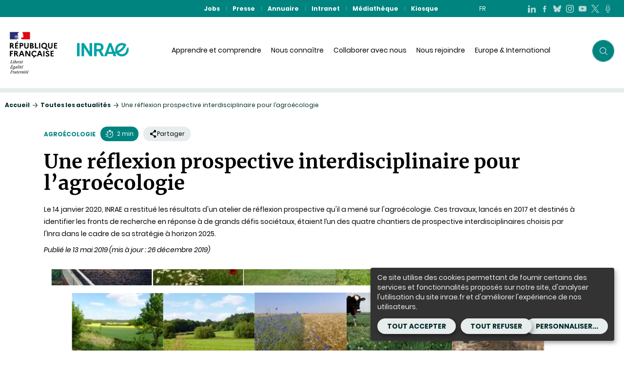

--- FILE ---
content_type: text/html; charset=UTF-8
request_url: https://www.inrae.fr/actualites/prospective-interdisciplinaire-agroecologie
body_size: 24917
content:

<!DOCTYPE html>
<html lang="fr" dir="ltr" prefix="og: https://ogp.me/ns#">
<head>
  <meta charset="utf-8" />
<noscript><style>form.antibot * :not(.antibot-message) { display: none !important; }</style>
</noscript><meta name="description" content="Le 14 janvier 2020, INRAE a restitué les résultats d&#039;un atelier de réflexion prospective qu&#039;il a mené sur l&#039;agroécologie. Ces travaux, lancés en 2017 et destinés à identifier les fronts de recherche en réponse à de grands défis sociétaux, étaient l’un des quatre chantiers de prospective interdisciplinaires choisis par l&#039;Inra dans le cadre de sa stratégie à horizon 2025." />
<link rel="canonical" href="https://www.inrae.fr/actualites/prospective-interdisciplinaire-agroecologie" />
<meta property="og:site_name" content="INRAE Institutionnel" />
<meta property="og:type" content="Actualité" />
<meta property="og:url" content="https://www.inrae.fr/actualites/prospective-interdisciplinaire-agroecologie" />
<meta property="og:title" content="Une réflexion prospective interdisciplinaire pour l’agroécologie" />
<meta property="og:description" content="Le 14 janvier 2020, INRAE a restitué les résultats d&#039;un atelier de réflexion prospective qu&#039;il a mené sur l&#039;agroécologie. Ces travaux, lancés en 2017 et destinés à identifier les fronts de recherche en réponse à de grands défis sociétaux, étaient l’un des quatre chantiers de prospective interdisciplinaires choisis par l&#039;Inra dans le cadre de sa stratégie à horizon 2025." />
<meta property="og:image" content="https://www.inrae.fr/sites/default/files/png/Rapport%20Agro%C3%A9cologie.png" />
<meta name="twitter:card" content="summary_large_image" />
<meta name="twitter:site" content="@INRAE_France" />
<meta name="twitter:description" content="Le 14 janvier 2020, INRAE a restitué les résultats d&#039;un atelier de réflexion prospective qu&#039;il a mené sur l&#039;agroécologie. Ces travaux, lancés en 2017 et destinés à identifier les fronts de recherche en réponse à de grands défis sociétaux, étaient l’un des quatre chantiers de prospective interdisciplinaires choisis par l&#039;Inra dans le cadre de sa stratégie à horizon 2025." />
<meta name="twitter:title" content="Une réflexion prospective interdisciplinaire pour l’agroécologie" />
<meta name="twitter:image" content="https://www.inrae.fr/sites/default/files/png/Rapport%20Agro%C3%A9cologie.png" />
<meta name="Generator" content="Drupal 10 (https://www.drupal.org)" />
<meta name="MobileOptimized" content="width" />
<meta name="HandheldFriendly" content="true" />
<meta name="viewport" content="width=device-width, initial-scale=1, maximum-scale=2" />
<meta name="http-equiv" content="on" />
<link rel="icon" href="/themes/custom/inrae_socle/favicon.ico" type="image/vnd.microsoft.icon" />
<link rel="alternate" hreflang="fr" href="https://www.inrae.fr/actualites/prospective-interdisciplinaire-agroecologie" />
<link rel="alternate" hreflang="x-default" href="https://www.inrae.fr/actualites/prospective-interdisciplinaire-agroecologie" />
<link rel="shortcut icon" href="/themes/custom/inrae_socle/favicon.ico" type="image/x-icon" />

    <title>Une réflexion prospective interdisciplinaire pour l’agroécologie | INRAE</title>
    <link rel="stylesheet" media="all" href="/sites/default/files/css/css_O8M1zhKvPeCUAXjV0vy0ZyWZ62U7mjRW7mu8TJ9Jiyk.css?delta=0&amp;language=fr&amp;theme=inrae_socle&amp;include=eJxVi0EOgCAQxD5E5ElkgIlZsyxmwUR-rwcvHtu0pTtj9euEbjhwB9qUuRJbZo0F55RuQczBBN27CuKPkkp2-Pqa0Yvy_ZRW9S8bxMJYY7LFjMEHn0Qv_A" />
<link rel="stylesheet" media="all" href="https://assets.calendly.com/assets/external/widget.css" />
<link rel="stylesheet" media="all" href="/sites/default/files/css/css_0BPSzE1aHeRd0QcMdU0g1r4S-g0fS_cJ03kMwY-2Jmw.css?delta=2&amp;language=fr&amp;theme=inrae_socle&amp;include=eJxVi0EOgCAQxD5E5ElkgIlZsyxmwUR-rwcvHtu0pTtj9euEbjhwB9qUuRJbZo0F55RuQczBBN27CuKPkkp2-Pqa0Yvy_ZRW9S8bxMJYY7LFjMEHn0Qv_A" />

    
</head>
<body class="not-logged-in path-node node--type-article">
    <div id="inrae-rgpd"></div>

  <a id="top" tabindex="-1"></a>
  <nav role="navigation" aria-label="Lien d'accès rapide au contenu">
    <ul>
      <li>
        <a href="#main-content" class="visually-hidden focusable skip-link">Contenu</a>
      </li>
      <li>
        <a href="#search_input" class="visually-hidden focusable skip-link" onclick="getElementById('search_input').focus()">Recherche</a>
      </li>
      <li>
        <a href="#main-menu" class="visually-hidden focusable skip-link">Navigation</a>
      </li>
    </ul>
  </nav>

  
    <div class="dialog-off-canvas-main-canvas" data-off-canvas-main-canvas>
    
<script type="application/json" id="analytics">
  {"page":{"name":"Une_r\u00e9flexion_prospective_interdisciplinaire_pour_l\u2019agro\u00e9cologie","level2":"2"},"customVars":{"site":{"1":"https:\/\/www.inrae.fr\/actualites\/prospective-interdisciplinaire-agroecologie"}}}
</script>



  <header role="banner" data-headersticky>
    <div class="PreHeader">
      <div class="PreHeader-content">
        <div class="PreHeader-region">
          <div  id="top-header-menu">
  
    
      
                                                      

<nav
  class="Nav Nav--upper"aria-label="Menu secondaire"role="navigation">
  <ul>
          <li>
        <a class="Nav-item"
           href="https://jobs.inrae.fr/"

           
                              
                       target="_blank"
                          aria-label="Jobs (Nouvelle fenêtre)"
                       >

                      Jobs
          
        </a>
      </li>
          <li>
        <a class="Nav-item"
           href="/presse"

           
                              
           >

                      Presse
          
        </a>
      </li>
          <li>
        <a class="Nav-item"
           href="http://annuaire.inrae.fr"

           
                              
                       target="_blank"
                          aria-label="Annuaire (Nouvelle fenêtre)"
                       >

                      Annuaire
          
        </a>
      </li>
          <li>
        <a class="Nav-item"
           href="https://intranet.inrae.fr"

           
                              
                       target="_blank"
                          aria-label="Intranet (Nouvelle fenêtre)"
                       >

                      Intranet
          
        </a>
      </li>
          <li>
        <a class="Nav-item"
           href="https://mediatheque.inrae.fr/"

           
                              
                       target="_blank"
                          aria-label="Médiathèque (Nouvelle fenêtre)"
                       >

                      Médiathèque
          
        </a>
      </li>
          <li>
        <a class="Nav-item"
           href="/kiosque"

           
                              
           >

                      Kiosque
          
        </a>
      </li>
      </ul>
</nav>


  </div>

        </div>
        <div class="PreHeader-region">
          
      
      <div class="Language">
  
<div
  class="Nav Nav--upper-lang">
  <ul>
          <li>
        <a class="Nav-item"
           href="/actualites/prospective-interdisciplinaire-agroecologie"

                       aria-current="true"
           
                      lang="fr"
                                rel="alternate"
                                hreflang="fr"
          
                       target="_self"
                       >

                      <abbr title="Français">
              fr
            </abbr>
          
        </a>
      </li>
      </ul>
</div>

</div>

  


        </div>
        <div class="PreHeader-region">
          <div  id="social-network-menu">
  
    
      

                                  
                      
                                                                                          <div class="SocialNav">

  
  <ul class="SocialNav-links">
          <li>
        <a class="SocialNav-item SocialNav-item--linkedin"
           href="https://www.linkedin.com/company/inrae"
                       target="_blank"
                          aria-label="LinkedIn (Nouvelle fenêtre)"
                       >

                      <span class="SocialNav-icon icon" aria-hidden="true">
              <svg viewBox="0 0 512 512" xmlns="http://www.w3.org/2000/svg">
<path d="M409.4 511.36V317.2s-5.76-51.94-56-51.94c-50.23 0-59.41 49.38-59.41 49.38v196.72h-103.5l1.68-320.72H292.3l-.82 40.31s20.88-52.69 99.54-52.69c78.62 0 114.25 45.2 120.87 129.7v203.4H409.4zM63.54 145.08C27.98 145.08-.9 119.64-.9 88.2s28.87-56.93 64.44-56.93 64.43 25.5 64.43 56.93-28.87 56.88-64.43 56.88zm63.87 366.65H.17V191.45l127.25-.81v321.1z"/>
</svg>

            </span>
            <span class="hidden">LinkedIn</span>
                  </a>
      </li>
          <li>
        <a class="SocialNav-item SocialNav-item--facebook"
           href="https://www.facebook.com/Inrae.France/"
                       target="_blank"
                          aria-label="Facebook (Nouvelle fenêtre)"
                       >

                      <span class="SocialNav-icon icon" aria-hidden="true">
              <svg viewBox="0 0 57 57" xmlns="http://www.w3.org/2000/svg">
  <path d="M40.43 21.739h-7.645v-5.014c0-1.883 1.248-2.322 2.127-2.322h5.395V6.125l-7.43-.029c-8.248 0-10.125 6.174-10.125 10.125v5.518h-4.77v8.53h4.77v24.137h10.033V30.269h6.77l.875-8.53z"/>
</svg>
            </span>
            <span class="hidden">Facebook</span>
                  </a>
      </li>
          <li>
        <a class="SocialNav-item SocialNav-item--bluesky"
           href="https://bsky.app/profile/inrae-france.bsky.social"
                       target="_blank"
                          aria-label="BlueSky (Nouvelle fenêtre)"
                       >

                      <span class="SocialNav-icon icon" aria-hidden="true">
              <svg xmlns="http://www.w3.org/2000/svg" viewBox="0 0 24 24"><path d="M12 10.8c-1.087-2.114-4.046-6.053-6.798-7.995C2.566.944 1.561 1.266.902 1.565C.139 1.908 0 3.08 0 3.768c0 .69.378 5.65.624 6.479c.815 2.736 3.713 3.66 6.383 3.364q.204-.03.415-.056q-.207.033-.415.056c-3.912.58-7.387 2.005-2.83 7.078c5.013 5.19 6.87-1.113 7.823-4.308c.953 3.195 2.05 9.271 7.733 4.308c4.267-4.308 1.172-6.498-2.74-7.078a9 9 0 0 1-.415-.056q.21.026.415.056c2.67.297 5.568-.628 6.383-3.364c.246-.828.624-5.79.624-6.478c0-.69-.139-1.861-.902-2.206c-.659-.298-1.664-.62-4.3 1.24C16.046 4.748 13.087 8.687 12 10.8"/></svg>

            </span>
            <span class="hidden">BlueSky</span>
                  </a>
      </li>
          <li>
        <a class="SocialNav-item SocialNav-item--instagram"
           href="https://www.instagram.com/INRAE/"
                       target="_blank"
                          aria-label="Instagram (Nouvelle fenêtre)"
                       >

                      <span class="SocialNav-icon icon" aria-hidden="true">
              <svg viewBox="0 0 15 15" xmlns="http://www.w3.org/2000/svg">
  <path d="M7.5 0c2.037 0 2.292.009 3.092.045.799.037 1.344.163 1.82.349.494.191.912.448 1.33.865.416.417.673.835.864 1.328.186.477.312 1.022.349 1.82.036.8.045 1.056.045 3.093s-.009 2.292-.045 3.092c-.037.799-.163 1.344-.349 1.82a3.677 3.677 0 0 1-.865 1.33 3.677 3.677 0 0 1-1.328.864c-.477.186-1.022.312-1.82.349-.8.036-1.056.045-3.093.045s-2.292-.009-3.092-.045c-.799-.037-1.344-.163-1.82-.349a3.677 3.677 0 0 1-1.33-.865 3.676 3.676 0 0 1-.864-1.328c-.186-.477-.312-1.022-.349-1.82C.01 9.792 0 9.536 0 7.5s.009-2.292.045-3.092c.037-.799.163-1.344.349-1.82.191-.494.448-.912.865-1.33A3.676 3.676 0 0 1 2.587.395C3.064.208 3.61.082 4.407.045 5.208.01 5.464 0 7.5 0zm0 1.351c-2.003 0-2.24.008-3.03.044-.732.033-1.129.156-1.393.258-.35.136-.6.299-.863.561a2.323 2.323 0 0 0-.56.863c-.103.264-.226.661-.259 1.392-.036.791-.044 1.028-.044 3.031s.008 2.24.044 3.03c.033.732.156 1.129.258 1.393.136.35.299.6.561.863.263.262.513.425.863.56.264.103.661.226 1.392.259.791.036 1.028.044 3.031.044s2.24-.008 3.03-.044c.732-.033 1.129-.156 1.393-.258.35-.136.6-.299.863-.561.262-.263.425-.513.56-.863.103-.264.226-.661.259-1.392.036-.791.044-1.028.044-3.031s-.008-2.24-.044-3.03c-.033-.732-.156-1.129-.258-1.393-.136-.35-.299-.6-.561-.863a2.323 2.323 0 0 0-.863-.56c-.264-.103-.661-.226-1.392-.259-.791-.036-1.028-.044-3.031-.044zm0 2.298a3.851 3.851 0 1 1 0 7.702 3.851 3.851 0 0 1 0-7.702zM7.5 10a2.5 2.5 0 1 0 0-5 2.5 2.5 0 0 0 0 5zm4.904-6.504a.9.9 0 1 1-1.8 0 .9.9 0 0 1 1.8 0z"/>
</svg>

            </span>
            <span class="hidden">Instagram</span>
                  </a>
      </li>
          <li>
        <a class="SocialNav-item SocialNav-item--youtube"
           href="https://www.youtube.com/channel/UCQxx5pTHLCoxjrr6VhLznRw"
                       target="_blank"
                          aria-label="YouTube (Nouvelle fenêtre)"
                       >

                      <span class="SocialNav-icon icon" aria-hidden="true">
              <svg viewBox="0 0 15 11" xmlns="http://www.w3.org/2000/svg">
  <path d="M5.951 7.333v-4.28L10.004 5.2 5.95 7.333zm8.899-5.022s-.147-1.05-.596-1.512c-.57-.607-1.21-.61-1.503-.645C10.65 0 7.503 0 7.503 0h-.006S4.348 0 2.249.154C1.956.19 1.317.192.746.8.296 1.262.15 2.311.15 2.311S0 3.544 0 4.777v1.155c0 1.233.15 2.466.15 2.466s.146 1.05.596 1.512c.57.607 1.32.588 1.654.651 1.2.117 5.1.153 5.1.153s3.152-.004 5.25-.159c.294-.035.933-.038 1.504-.645.45-.462.596-1.512.596-1.512S15 7.165 15 5.932V4.777c0-1.233-.15-2.466-.15-2.466z" />
</svg>
            </span>
            <span class="hidden">YouTube</span>
                  </a>
      </li>
          <li>
        <a class="SocialNav-item SocialNav-item--x"
           href="https://twitter.com/INRAE_France"
                       target="_blank"
                          aria-label="X (Nouvelle fenêtre)"
                       >

                      <span class="SocialNav-icon icon" aria-hidden="true">
              <?xml version="1.0" encoding="utf-8"?>
<!-- Generator: Adobe Illustrator 28.2.0, SVG Export Plug-In . SVG Version: 6.00 Build 0)  -->
<svg version="1.1" id="Calque_1" xmlns="http://www.w3.org/2000/svg" xmlns:xlink="http://www.w3.org/1999/xlink" x="0px" y="0px"
	 viewBox="0 0 300 300.3" style="enable-background:new 0 0 300 300.3;" xml:space="preserve">
<style type="text/css">
	.st0{fill:#FFFFFF;}
</style>
<path class="st0" d="M178.6,127.2L290.3,0h-26.5l-97,110.4L89.3,0H0l117.1,166.9L0,300.2h26.5l102.4-116.6l81.8,116.6H300 M36,19.5
	h40.7l187.1,262.1h-40.7"/>
</svg>

            </span>
            <span class="hidden">X</span>
                  </a>
      </li>
          <li>
        <a class="SocialNav-item SocialNav-item--podcasts"
           href="https://smartlink.ausha.co/la-boucle-est-bouclee"
                       target="_blank"
                          aria-label="Podcasts (Nouvelle fenêtre)"
                       >

                      <span class="SocialNav-icon icon" aria-hidden="true">
              <svg version="1.0" xmlns="http://www.w3.org/2000/svg" width="565.333" height="682.667" viewBox="0 0 424 512"><path d="M197.9 1.1c-38.3 4-72.8 30.3-87.5 66.7-8.2 20.4-7.9 15.9-7.9 118.7 0 97.6 0 97.3 5.2 112.5 5.7 16.5 13 28.6 25.3 41.3 22.8 23.8 53.6 35.2 87.6 32.5 18.1-1.5 34.4-7.2 50.1-17.5 21.2-13.9 37.5-36.5 45-62.3l2.7-9.5.4-91.5c.3-97.5.2-100.5-4.5-115.5-13.1-41.3-48.7-70.6-91.6-75.4-10.6-1.2-13.6-1.2-24.8 0zM230.3 28c23.5 5.8 44.3 22.2 55 43.5 5.7 11.4 7.9 21 8.4 36.7l.6 14.7-28.6.3-28.6.3-3 2.9c-5.8 5.6-4.7 15.2 2.4 19.6 3 1.9 4.9 2 30.4 2H294v26h-25.7c-14.6 0-27.4.5-29.5 1-7.3 2.1-10.8 11-6.9 17.4 4 6.3 6.1 7.1 21.1 7.3 7.4.2 19.7.3 27.3.3H294v24.9l-27.7.3c-20.3.2-28.4.6-30.1 1.6-3.1 1.8-5 5-5.7 9.7-.5 3.2-.2 4.7 1.7 7.5 4.5 6.7 6.1 7 35.7 7h26.4l-.6 14.2c-.4 11.6-1 16-3.1 23.3-9 30-33 51.9-63.9 58.1-9.9 2-29.2 1.4-37.7-1.1-26.4-8.1-46.6-26.2-55.9-50.3-3.7-9.8-5-16.7-5.8-31.9l-.6-12.2 28.4-.3c25.4-.3 28.7-.5 31-2.1 3.6-2.4 5.3-6.8 4.6-12.3-.6-5.6-3.8-9.2-9.3-10.4-2.1-.5-15.3-1-29.1-1H127v-25h9.3c5-.1 16.4-.1 25.2 0 18.8 0 23-.8 26.8-5 4.6-5.1 3.5-14.9-2.2-18.7-2.3-1.6-5.8-1.8-30.9-2.1l-28.3-.3.3-12.7.3-12.7 28.7-.5 28.8-.5 2.6-2.7c2.1-2.1 2.8-3.9 3.1-8 .5-6.9-2-11.2-7.4-12.7-2.2-.7-14.8-1.1-30.2-1.1h-26.4l.7-13.4c.8-16 3.1-26.1 8.5-37.1 17.4-35.4 56.3-53.7 94.4-44.5z"/><path d="M60 251.8c-2.7 1.2-5.5 3.6-7.3 6.2-2.1 3.1-2.2 11.4-.3 26 7.2 54 40 99.9 88.1 123.5 15.9 7.8 35.1 13.5 50.8 15.1l6.7.7V487h-87.9l-3.5 3.1c-6.1 5.3-5.7 14.5.7 19.1l3.2 2.3 96.5.3c53.1.2 98.5 0 100.9-.3 6.4-1 11.1-5.8 11.1-11.4 0-5-2.1-9.5-5.3-11.3-1.6-1-13.1-1.4-46.2-1.8l-44-.5v-63l6-.7c35.1-4.5 65.7-18.9 91.1-43 30.4-28.9 48.7-69.9 49.6-110.8.1-9.7-1-12.5-6.7-16-4.2-2.6-7.4-2.5-11.6.3-4.8 3.2-6.9 7.9-6.9 15.5 0 18.6-7.1 43.6-17.6 61.7-38.2 65.8-121.3 87.1-186.7 47.9-9.3-5.6-16.8-11.6-25.4-20.3-23.3-23.4-36.5-53.3-38.8-87.6-.8-11.4-2.5-15.3-7.9-17.9-3.6-1.7-6.1-1.9-8.6-.8z"/></svg>
            </span>
            <span class="hidden">Podcasts</span>
                  </a>
      </li>
      </ul>
</div>



  </div>

        </div>
      </div>
    </div>
    <div class="Header">
      <div class="Header-content">
        <div class="Header-region">
          
  
      <a class="Logo" href="/">
      <img class="Logo-etat"
           src="/themes/custom/inrae_socle/public/images/etat_logo.svg"
           alt="République française"
           width="138"
           height="146"/>
      <img class="Logo-site" src="/themes/custom/inrae_socle/logo.svg" alt="INRAE - Accueil"/>
    </a>
  



        </div>
        <div class="Header-region rwd--onlyDesktop">
          <div  id="main-menu">
  
    
      
        
                                                        
                                                                                                                                    
                  
                                        
                                                                                  
                                                              
                                                                                                              
                  
                                        
                                                                                  
                                                              
                                                                                                              
                  
                                        
                                                                                  
                                                              
                                                                                                              
                  
                                        
                                                                                  
                                                              
                                                                                                                                                                                      
                                                  
            
                                                              
                                                                                                                                    
                  
                                        
                                                                                  
                                                              
                                                                                                              
                  
                                                                                  
                                                                                  
                                                              
                                                                                                              
                  
                                        
                                                                                  
                                                              
                                                                                                              
                  
                                        
                                                                                  
                                                              
                                                                                                                                                                                      
                                                  
            
                                                              
                                                                                                                                    
                  
                                        
                                                                                  
                                                              
                                                                                                              
                  
                                        
                                                                                  
                                                              
                                                                                                              
                  
                                        
                                                                                  
                                                              
                                                                                                              
                  
                                        
                                                                                  
                                                              
                                                                                                                                                                                      
                                                  
            
                                                              
                                                                                                                                    
                  
                                        
                                                                                  
                                                              
                                                                                                              
                  
                                        
                                                                                  
                                                              
                                                                                                                                                                                      
                                                  
            
                                                                                      
                                                  
                                                        
                                                                                                                                    
                  
                                                                                  
                                                                                  
                                                              
                                                                                                              
                  
                                        
                                                                                  
                                                              
                                                                                                              
                  
                                        
                                                                                  
                                                              
                                                                                                                                                                                      
                                                  
            
                                                              
                                                                                                                                    
                  
                                        
                                                                                  
                                                              
                                                                                                              
                  
                                        
                                                                                  
                                                              
                                                                                                              
                  
                                        
                                                                                  
                                                              
                                                                                                              
                  
                                        
                                                                                  
                                                              
                                                                                                                                                                                      
                                                  
            
                                                              
                                                                                                                                    
                  
                                        
                                                                                  
                                                              
                                                                                                              
                  
                                        
                                                                                  
                                                              
                                                                                                              
                  
                                        
                                                                                  
                                                              
                                                                                                                                                                                      
                                                  
            
                                                              
                                                                                                                                    
                  
                                        
                                                                                  
                                                              
                                                                                                              
                  
                                        
                                                                                  
                                                              
                                                                                                              
                  
                                        
                                                                                  
                                                              
                                                                                                              
                  
                                        
                                                                                  
                                                              
                                                                                                                                                                                      
                                                  
            
                                                                                      
                                                  
                                                        
                                                                                                                                    
                  
                                        
                                                                                  
                                                              
                                                                                                              
                  
                                        
                                                                                  
                                                              
                                                                                                              
                  
                                        
                                                                                  
                                                              
                                                                                                              
                  
                                        
                                                                                  
                                                              
                                                                                                                                                                                      
                                                  
            
                                                              
                                                                                                                                    
                  
                                        
                                                                                  
                                                              
                                                                                                              
                  
                                        
                                                                                  
                                                              
                                                                                                              
                  
                                        
                                                                                  
                                                              
                                                                                                              
                  
                                        
                                                                                  
                                                              
                                                                                                                                                                                      
                                                  
            
                                                              
                                                                                                                                    
                  
                                        
                                                                                  
                                                              
                                                                                                              
                  
                                        
                                                                                  
                                                              
                                                                                                              
                  
                                        
                                                                                  
                                                              
                                                                                                              
                  
                                        
                                                                                  
                                                              
                                                                                                                                                                                      
                                                  
            
                                                              
                                                                                                                                    
                  
                                        
                                                                                  
                                                              
                                                                                                              
                  
                                        
                                                                                  
                                                              
                                                                                                              
                  
                                        
                                                                                  
                                                              
                                                                                                              
                  
                                        
                                                                                  
                                                              
                                                                                                                                                                                      
                                                  
            
                                                                                      
                                                  
                                                        
                                                                                                                                    
                  
                                        
                                                                                  
                                                              
                                                                                                              
                  
                                        
                                                                                  
                                                              
                                                                                                              
                  
                                        
                                                                                  
                                                              
                                                                                                                                                                                      
                                                  
            
                                                              
                                                                                                                                    
                  
                                        
                                                                                  
                                                              
                                                                                                              
                  
                                        
                                                                                  
                                                              
                                                                                                              
                  
                                        
                                                                                  
                                                              
                                                                                                              
                  
                                        
                                                                                  
                                                              
                                                                                                                                                                                      
                                                  
            
                                                              
                                                                                                                                    
                  
                                        
                                                                                  
                                                              
                                                                                                              
                  
                                        
                                                                                  
                                                              
                                                                                                              
                  
                                        
                                                                                  
                                                              
                                                                                                              
                  
                                        
                                                                                  
                                                              
                                                                                                                                                                                      
                                                  
            
                                                                                      
                                                  
                                                        
                                                                                                                                    
                  
                                        
                                                                                  
                                                              
                                                                                                              
                  
                                        
                                                                                  
                                                              
                                                                                                              
                  
                                        
                                                                                  
                                                              
                                                                                                              
                  
                                        
                                                                                  
                                                              
                                                                                                                                                                                      
                                                  
            
                                                              
                                                                                                                                    
                  
                                        
                                                                                  
                                                              
                                                                                                              
                  
                                        
                                                                                  
                                                              
                                                                                                              
                  
                                        
                                                                                  
                                                              
                                                                                                              
                  
                                        
                                                                                  
                                                              
                                                                                                                                                                                      
                                                  
            
                                                              
                                                                                                                                    
                  
                                        
                                                                                  
                                                              
                                                                                                              
                  
                                        
                                                                                  
                                                              
                                                                                                              
                  
                                        
                                                                                  
                                                              
                                                                                                              
                  
                                        
                                                                                  
                                                              
                                                                                                                                                                                      
                                                  
            
                                                              
                                                                                                                                    
                  
                                        
                                                                                  
                                                              
                                                                                                              
                  
                                        
                                                                                  
                                                              
                                                                                                                                                                                      
                                                  
            
                                                                                      
                              
        
        
        
        
      

<nav role="navigation" class="BonApp" aria-label="Menu principal" data-nav>

  <div class="BonApp-main">
    <ul class="BonApp-mainList">
                      <li data-navitem>
          <a class="BonApp-item" id="menu_label1"
              data-level="1" href="/apprendre-comprendre">
            Apprendre et comprendre
          </a>
                      <button class="BonApp-accessBtn" aria-controls="menu1">
                <svg class="icon icon-triangle" aria-hidden="true" focusable="false" width="20" height="20"><use xlink:href="/themes/custom/inrae_socle/public/dist/main.svg?h=f01ee489b83e12cd#icon-triangle"></use><g></g></svg>
              <span class="hidden">open Apprendre et comprendre</span>
            </button>
                  </li>
                      <li data-navitem>
          <a class="BonApp-item" id="menu_label2"
              data-level="1" href="/nous-connaitre">
            Nous connaître
          </a>
                      <button class="BonApp-accessBtn" aria-controls="menu2">
                <svg class="icon icon-triangle" aria-hidden="true" focusable="false" width="20" height="20"><use xlink:href="/themes/custom/inrae_socle/public/dist/main.svg?h=f01ee489b83e12cd#icon-triangle"></use><g></g></svg>
              <span class="hidden">open Nous connaître</span>
            </button>
                  </li>
                      <li data-navitem>
          <a class="BonApp-item" id="menu_label3"
              data-level="1" href="/collaborer">
            Collaborer avec nous
          </a>
                      <button class="BonApp-accessBtn" aria-controls="menu3">
                <svg class="icon icon-triangle" aria-hidden="true" focusable="false" width="20" height="20"><use xlink:href="/themes/custom/inrae_socle/public/dist/main.svg?h=f01ee489b83e12cd#icon-triangle"></use><g></g></svg>
              <span class="hidden">open Collaborer avec nous</span>
            </button>
                  </li>
                      <li data-navitem>
          <a class="BonApp-item" id="menu_label4"
              data-level="1" href="/nous-rejoindre">
            Nous rejoindre
          </a>
                      <button class="BonApp-accessBtn" aria-controls="menu4">
                <svg class="icon icon-triangle" aria-hidden="true" focusable="false" width="20" height="20"><use xlink:href="/themes/custom/inrae_socle/public/dist/main.svg?h=f01ee489b83e12cd#icon-triangle"></use><g></g></svg>
              <span class="hidden">open Nous rejoindre</span>
            </button>
                  </li>
                      <li data-navitem>
          <a class="BonApp-item" id="menu_label5"
              data-level="1" href="https://www.inrae.fr/europe-international">
            Europe &amp; International
          </a>
                      <button class="BonApp-accessBtn" aria-controls="menu5">
                <svg class="icon icon-triangle" aria-hidden="true" focusable="false" width="20" height="20"><use xlink:href="/themes/custom/inrae_socle/public/dist/main.svg?h=f01ee489b83e12cd#icon-triangle"></use><g></g></svg>
              <span class="hidden">open Europe &amp; International</span>
            </button>
                  </li>
          </ul>
    <span class="BonApp-magicLine" data-navmagicline style="width: 0; left: 0"></span>
  </div>

  <div class="BonApp-bigNav" data-subnavcontainer>
    <div class="BonApp-sections">
              
                  <div class="BonApp-section" id="menu1" aria-labelledby="menu_label1" data-navlevel2>

            <div class="BonApp-sectionCol1">
              <ul>
                                                    <li data-navsubitem>
                    <span data-level="2"  class="BonApp-level2" id="submenu_label1_1">
                      Dans l&#039;actu
                    </span>
                                          <button class="BonApp-accessBtn" aria-controls="submenu1_1">
                          <svg class="icon icon-triangle" aria-hidden="true" focusable="false" width="20" height="20"><use xlink:href="/themes/custom/inrae_socle/public/dist/main.svg?h=f01ee489b83e12cd#icon-triangle"></use><g></g></svg>
                        <span class="hidden">open Dans l&#039;actu</span>
                      </button>
                                      </li>
                                                    <li data-navsubitem>
                    <span data-level="2"  class="BonApp-level2" id="submenu_label1_2">
                      Images et sons
                    </span>
                                          <button class="BonApp-accessBtn" aria-controls="submenu1_2">
                          <svg class="icon icon-triangle" aria-hidden="true" focusable="false" width="20" height="20"><use xlink:href="/themes/custom/inrae_socle/public/dist/main.svg?h=f01ee489b83e12cd#icon-triangle"></use><g></g></svg>
                        <span class="hidden">open Images et sons</span>
                      </button>
                                      </li>
                                                    <li data-navsubitem>
                    <span data-level="2"  class="BonApp-level2" id="submenu_label1_3">
                      Décryptage
                    </span>
                                          <button class="BonApp-accessBtn" aria-controls="submenu1_3">
                          <svg class="icon icon-triangle" aria-hidden="true" focusable="false" width="20" height="20"><use xlink:href="/themes/custom/inrae_socle/public/dist/main.svg?h=f01ee489b83e12cd#icon-triangle"></use><g></g></svg>
                        <span class="hidden">open Décryptage</span>
                      </button>
                                      </li>
                                                    <li data-navsubitem>
                    <span data-level="2"  class="BonApp-level2" id="submenu_label1_4">
                      Comprendre, débattre
                    </span>
                                          <button class="BonApp-accessBtn" aria-controls="submenu1_4">
                          <svg class="icon icon-triangle" aria-hidden="true" focusable="false" width="20" height="20"><use xlink:href="/themes/custom/inrae_socle/public/dist/main.svg?h=f01ee489b83e12cd#icon-triangle"></use><g></g></svg>
                        <span class="hidden">open Comprendre, débattre</span>
                      </button>
                                      </li>
                              </ul>
            </div>

            <div class="BonApp-sectionCol2">
                              <div class="BonApp-level3" id="submenu1_1" aria-labelledby="menu_label1 submenu_label1_1" data-navlevel3>
                                      <div class="BonApp-text RichText">
                      
                    </div>
                                                        <ul class="BonApp-cards">
                                              <li class="BonApp-card ">
                                                    <a  data-level="3" class="BonApp-cardLink" href="/approchez-vous">
                            <span class="BonApp-cardMedia">
                                                              <span class="BonApp-cardImage" style="background-image: url('/sites/default/files/styles/vignette/public/png/bon_app_-_approchez_vous_1.png?h=e09bb3e0&amp;itok=LBN8beIW');"></span>
                                                          </span>
                            <span class="BonApp-cardTitle">
                              Approchez-vous, notre nouvelle web série
                            </span>
                          </a>
                        </li>
                                              <li class="BonApp-card ">
                                                    <a  data-level="3" class="BonApp-cardLink" href="/evenements/exposition-jardiner"                              target="_blank" aria-label="INRAE est partenaire de l&#039;expo Jardiner (Nouvelle fenêtre)"                            >
                            <span class="BonApp-cardMedia">
                                                              <span class="BonApp-cardImage" style="background-image: url('/sites/default/files/styles/vignette/public/png/expo_jardiner.png?h=ac43ff04&amp;itok=Ibue9vGC');"></span>
                                                          </span>
                            <span class="BonApp-cardTitle">
                              INRAE est partenaire de l&#039;expo Jardiner
                            </span>
                          </a>
                        </li>
                                              <li class="BonApp-card ">
                                                    <a  data-level="3" class="BonApp-cardLink" href="/ressources">
                            <span class="BonApp-cardMedia">
                                                              <span class="BonApp-cardImage" style="background-image: url('/sites/default/files/styles/vignette/public/png/Ressources_8.png?itok=HQVdTLpS');"></span>
                                                          </span>
                            <span class="BonApp-cardTitle">
                              Découvrez Ressources #8
                            </span>
                          </a>
                        </li>
                                              <li class="BonApp-card ">
                                                    <a  data-level="3" class="BonApp-cardLink" href="/actualites/5-faits-etonnants-intelligence-animaux">
                            <span class="BonApp-cardMedia">
                                                              <span class="BonApp-cardImage" style="background-image: url('/sites/default/files/styles/vignette/public/png/visuel_article.png?h=c482e376&amp;itok=vmgLyRTx');"></span>
                                                          </span>
                            <span class="BonApp-cardTitle">
                              Des animaux pas si bêtes !
                            </span>
                          </a>
                        </li>
                                          </ul>
                                  </div>
                              <div class="BonApp-level3" id="submenu1_2" aria-labelledby="menu_label1 submenu_label1_2" data-navlevel3>
                                      <div class="BonApp-text RichText">
                      
                    </div>
                                                        <ul class="BonApp-cards">
                                              <li class="BonApp-card ">
                                                    <a  data-level="3" class="BonApp-cardLink" href="/actualites/elevage-chevres-paturage">
                            <span class="BonApp-cardMedia">
                                                              <span class="BonApp-cardImage" style="background-image: url('/sites/default/files/styles/vignette/public/jpg/20250702_095734.jpg?itok=QK-hm5wF');"></span>
                                                          </span>
                            <span class="BonApp-cardTitle">
                              Vidéo - Un grand bol d&#039;herbe pour les chèvres
                            </span>
                          </a>
                        </li>
                                              <li class="BonApp-card ">
                                                      <span class="BonApp-cardCta">
                              
  <a class="Link Link--secondary"
     href="https://www.youtube.com/channel/UCQxx5pTHLCoxjrr6VhLznRw"
     >
    Abonnez vous !
      <svg class="icon icon-arrow" aria-hidden="true" focusable="false" width="20" height="20"><use xlink:href="/themes/custom/inrae_socle/public/dist/main.svg?h=f01ee489b83e12cd#icon-arrow"></use><g></g></svg>
  </a>

                            </span>
                                                    <a  data-level="3" class="BonApp-cardLink" href="https://www.youtube.com/channel/UCQxx5pTHLCoxjrr6VhLznRw"                              target="_blank" aria-label="Notre Chaine Youtube (Nouvelle fenêtre)"                            >
                            <span class="BonApp-cardMedia">
                                                              <span class="BonApp-cardImage" style="background-image: url('/sites/default/files/styles/vignette/public/png/Picto-YOUTUBE-v2.png?itok=FZlsBXta');"></span>
                                                          </span>
                            <span class="BonApp-cardTitle">
                              Notre Chaine Youtube
                            </span>
                          </a>
                        </li>
                                              <li class="BonApp-card ">
                                                    <a  data-level="3" class="BonApp-cardLink" href="https://www.instagram.com/INRAE/"                              target="_blank" aria-label="Suivez nous sur Instagram (Nouvelle fenêtre)"                            >
                            <span class="BonApp-cardMedia">
                                                              <span class="BonApp-cardImage" style="background-image: url('/sites/default/files/styles/vignette/public/png/Picto-INSTAGRAM.png?itok=cMY2pD51');"></span>
                                                          </span>
                            <span class="BonApp-cardTitle">
                              Suivez nous sur Instagram
                            </span>
                          </a>
                        </li>
                                              <li class="BonApp-card ">
                                                    <a  data-level="3" class="BonApp-cardLink" href="/podcasts-inrae">
                            <span class="BonApp-cardMedia">
                                                              <span class="BonApp-cardImage" style="background-image: url('/sites/default/files/styles/vignette/public/png/Generique-BonApp-370x370px%281%29.png?itok=g5wPhRvc');"></span>
                                                          </span>
                            <span class="BonApp-cardTitle">
                              Nos podcasts
                            </span>
                          </a>
                        </li>
                                          </ul>
                                  </div>
                              <div class="BonApp-level3" id="submenu1_3" aria-labelledby="menu_label1 submenu_label1_3" data-navlevel3>
                                      <div class="BonApp-text RichText">
                      
                    </div>
                                                        <ul class="BonApp-cards">
                                              <li class="BonApp-card ">
                                                    <a  data-level="3" class="BonApp-cardLink" href="/approchez-vous/methanisation-cest-quoi">
                            <span class="BonApp-cardMedia">
                                                              <span class="BonApp-cardImage" style="background-image: url('/sites/default/files/styles/vignette/public/png/methanisation_fixe_01.png?itok=7aEFFdSm');"></span>
                                                          </span>
                            <span class="BonApp-cardTitle">
                              C&#039;est quoi la méthanisation ?
                            </span>
                          </a>
                        </li>
                                              <li class="BonApp-card ">
                                                    <a  data-level="3" class="BonApp-cardLink" href="/actualites?inrae_prod_created_date_desc%5BrefinementList%5D%5Bfield_system_tags_name%5D%5B0%5D=Dossier">
                            <span class="BonApp-cardMedia">
                                                              <span class="BonApp-cardImage" style="background-image: url('/sites/default/files/styles/vignette/public/png/Dossiers_MenuBonApp.png?itok=QJ1Oe9bs');"></span>
                                                          </span>
                            <span class="BonApp-cardTitle">
                              Nos dossiers
                            </span>
                          </a>
                        </li>
                                              <li class="BonApp-card ">
                                                    <a  data-level="3" class="BonApp-cardLink" href="/lespace-evasion">
                            <span class="BonApp-cardMedia">
                                                              <span class="BonApp-cardImage" style="background-image: url('/sites/default/files/styles/vignette/public/jpg/Menu_BonApp_evasion.jpg?itok=LLV0SBnG');"></span>
                                                          </span>
                            <span class="BonApp-cardTitle">
                              Évadez-vous avec INRAE
                            </span>
                          </a>
                        </li>
                                              <li class="BonApp-card ">
                                                    <a  data-level="3" class="BonApp-cardLink" href="https://www.facebook.com/Inrae.France/"                              target="_blank" aria-label="Suivez-nous sur Facebook (Nouvelle fenêtre)"                            >
                            <span class="BonApp-cardMedia">
                                                              <span class="BonApp-cardImage" style="background-image: url('/sites/default/files/styles/vignette/public/2020-04/Picto-Facebook_0.png?itok=r618hpGR');"></span>
                                                          </span>
                            <span class="BonApp-cardTitle">
                              Suivez-nous sur Facebook
                            </span>
                          </a>
                        </li>
                                          </ul>
                                  </div>
                              <div class="BonApp-level3" id="submenu1_4" aria-labelledby="menu_label1 submenu_label1_4" data-navlevel3>
                                      <div class="BonApp-text RichText">
                      
                    </div>
                                                        <ul class="BonApp-cards">
                                              <li class="BonApp-card ">
                                                    <a  data-level="3" class="BonApp-cardLink" href="/sciences-questions">
                            <span class="BonApp-cardMedia">
                                                              <span class="BonApp-cardImage" style="background-image: url('/sites/default/files/styles/vignette/public/jpg/SenQ_point_interrogation.jpg?itok=LBKhUsEu');"></span>
                                                          </span>
                            <span class="BonApp-cardTitle">
                              Sciences en questions : conférences, livres
                            </span>
                          </a>
                        </li>
                                              <li class="BonApp-card ">
                                                    <a  data-level="3" class="BonApp-cardLink" href="/collaborer/revue-sesame-agriculture-alimentation-environnement-debats">
                            <span class="BonApp-cardMedia">
                                                              <span class="BonApp-cardImage" style="background-image: url('/sites/default/files/styles/vignette/public/jpg/sesame-bandeau-etat-1200x333px%402x-100_0_0.jpg?itok=gRWkQeaX');"></span>
                                                          </span>
                            <span class="BonApp-cardTitle">
                              Se saisir des controverses
                            </span>
                          </a>
                        </li>
                                          </ul>
                                  </div>
                          </div>

          </div>
        
              
                  <div class="BonApp-section" id="menu2" aria-labelledby="menu_label2" data-navlevel2>

            <div class="BonApp-sectionCol1">
              <ul>
                                                    <li data-navsubitem>
                    <span data-level="2"  class="BonApp-level2" id="submenu_label2_1">
                      Notre ambition
                    </span>
                                          <button class="BonApp-accessBtn" aria-controls="submenu2_1">
                          <svg class="icon icon-triangle" aria-hidden="true" focusable="false" width="20" height="20"><use xlink:href="/themes/custom/inrae_socle/public/dist/main.svg?h=f01ee489b83e12cd#icon-triangle"></use><g></g></svg>
                        <span class="hidden">open Notre ambition</span>
                      </button>
                                      </li>
                                                    <li data-navsubitem>
                    <span data-level="2"  class="BonApp-level2" id="submenu_label2_2">
                      Notre organisation
                    </span>
                                          <button class="BonApp-accessBtn" aria-controls="submenu2_2">
                          <svg class="icon icon-triangle" aria-hidden="true" focusable="false" width="20" height="20"><use xlink:href="/themes/custom/inrae_socle/public/dist/main.svg?h=f01ee489b83e12cd#icon-triangle"></use><g></g></svg>
                        <span class="hidden">open Notre organisation</span>
                      </button>
                                      </li>
                                                    <li data-navsubitem>
                    <span data-level="2"  class="BonApp-level2" id="submenu_label2_3">
                      Nos temps forts
                    </span>
                                          <button class="BonApp-accessBtn" aria-controls="submenu2_3">
                          <svg class="icon icon-triangle" aria-hidden="true" focusable="false" width="20" height="20"><use xlink:href="/themes/custom/inrae_socle/public/dist/main.svg?h=f01ee489b83e12cd#icon-triangle"></use><g></g></svg>
                        <span class="hidden">open Nos temps forts</span>
                      </button>
                                      </li>
                                                    <li data-navsubitem>
                    <span data-level="2"  class="BonApp-level2" id="submenu_label2_4">
                      Un institut responsable
                    </span>
                                          <button class="BonApp-accessBtn" aria-controls="submenu2_4">
                          <svg class="icon icon-triangle" aria-hidden="true" focusable="false" width="20" height="20"><use xlink:href="/themes/custom/inrae_socle/public/dist/main.svg?h=f01ee489b83e12cd#icon-triangle"></use><g></g></svg>
                        <span class="hidden">open Un institut responsable</span>
                      </button>
                                      </li>
                              </ul>
            </div>

            <div class="BonApp-sectionCol2">
                              <div class="BonApp-level3" id="submenu2_1" aria-labelledby="menu_label2 submenu_label2_1" data-navlevel3>
                                      <div class="BonApp-text RichText">
                      
                    </div>
                                                        <ul class="BonApp-cards">
                                              <li class="BonApp-card ">
                                                      <span class="BonApp-cardCta">
                              
  <a class="Link Link--secondary"
     href="https://www.inrae.fr/sites/default/files/pdf/rapport_annuel_inrae_2024_web.pdf"
     >
    INRAE : missions, organisation, chiffres clés (PDF)
      <svg class="icon icon-arrow" aria-hidden="true" focusable="false" width="20" height="20"><use xlink:href="/themes/custom/inrae_socle/public/dist/main.svg?h=f01ee489b83e12cd#icon-arrow"></use><g></g></svg>
  </a>

                            </span>
                                                    <a  data-level="3" class="BonApp-cardLink" href="https://www.inrae.fr/nous-connaitre#anchor1_1">
                            <span class="BonApp-cardMedia">
                                                              <span class="BonApp-cardImage" style="background-image: url('/sites/default/files/styles/vignette/public/jpg/rapport-missions-organisation-2024.jpg?itok=mMhwx2bG');"></span>
                                                          </span>
                            <span class="BonApp-cardTitle">
                              Film &amp; plaquette institutionnels
                            </span>
                          </a>
                        </li>
                                              <li class="BonApp-card ">
                                                    <a  data-level="3" class="BonApp-cardLink" href="https://www.inrae.fr/nous-connaitre/prospectives-scientifiques-interdisciplinaires-eclairer-lambition">
                            <span class="BonApp-cardMedia">
                                                              <span class="BonApp-cardImage" style="background-image: url('/sites/default/files/styles/vignette/public/jpg/MenuBA-ambition01.jpg?itok=vtl1fg8C');"></span>
                                                          </span>
                            <span class="BonApp-cardTitle">
                              Eclairer l&#039;ambition
                            </span>
                          </a>
                        </li>
                                              <li class="BonApp-card ">
                                                    <a  data-level="3" class="BonApp-cardLink" href="/nous-connaitre/metaprogrammes">
                            <span class="BonApp-cardMedia">
                                                              <span class="BonApp-cardImage" style="background-image: url('/sites/default/files/styles/vignette/public/jpg/MP_BonApp.jpg?itok=9y7UNB6e');"></span>
                                                          </span>
                            <span class="BonApp-cardTitle">
                              Construire l&#039;interdisciplinarité
                            </span>
                          </a>
                        </li>
                                          </ul>
                                  </div>
                              <div class="BonApp-level3" id="submenu2_2" aria-labelledby="menu_label2 submenu_label2_2" data-navlevel3>
                                      <div class="BonApp-text RichText">
                      
                    </div>
                                                        <ul class="BonApp-cards">
                                              <li class="BonApp-card ">
                                                    <a  data-level="3" class="BonApp-cardLink" href="https://www.inrae.fr/nous-connaitre/organigramme#gouvernance">
                            <span class="BonApp-cardMedia">
                                                              <span class="BonApp-cardImage" style="background-image: url('/sites/default/files/styles/vignette/public/jpg/organigramme.jpg?itok=OuDXvZs3');"></span>
                                                          </span>
                            <span class="BonApp-cardTitle">
                              Gouvernance
                            </span>
                          </a>
                        </li>
                                              <li class="BonApp-card ">
                                                    <a  data-level="3" class="BonApp-cardLink" href="/centres">
                            <span class="BonApp-cardMedia">
                                                              <span class="BonApp-cardImage" style="background-image: url('/sites/default/files/styles/vignette/public/png/CENTRES.png?itok=iLUOJz7F');"></span>
                                                          </span>
                            <span class="BonApp-cardTitle">
                              Nos 18 centres
                            </span>
                          </a>
                        </li>
                                              <li class="BonApp-card ">
                                                    <a  data-level="3" class="BonApp-cardLink" href="https://www.inrae.fr/nous-connaitre/organigramme#Departements">
                            <span class="BonApp-cardMedia">
                                                              <span class="BonApp-cardImage" style="background-image: url('/sites/default/files/styles/vignette/public/png/RECHERCHE.png?itok=j539bv3o');"></span>
                                                          </span>
                            <span class="BonApp-cardTitle">
                              Nos 14 départements
                            </span>
                          </a>
                        </li>
                                              <li class="BonApp-card ">
                                                    <a  data-level="3" class="BonApp-cardLink" href="https://www.inrae.fr/nous-connaitre#carte">
                            <span class="BonApp-cardMedia">
                                                              <span class="BonApp-cardImage" style="background-image: url('/sites/default/files/styles/vignette/public/jpg/Sigle%20-%20INRAE_BonApp.jpg?itok=NT4jyLHX');"></span>
                                                          </span>
                            <span class="BonApp-cardTitle">
                              Carte d&#039;identité
                            </span>
                          </a>
                        </li>
                                          </ul>
                                  </div>
                              <div class="BonApp-level3" id="submenu2_3" aria-labelledby="menu_label2 submenu_label2_3" data-navlevel3>
                                      <div class="BonApp-text RichText">
                      
                    </div>
                                                        <ul class="BonApp-cards">
                                              <li class="BonApp-card ">
                                                    <a  data-level="3" class="BonApp-cardLink" href="/salon-agriculture">
                            <span class="BonApp-cardMedia">
                                                              <span class="BonApp-cardImage" style="background-image: url('/sites/default/files/styles/vignette/public/JPG/DSC_6748.JPG?itok=RUOKDYfD');"></span>
                                                          </span>
                            <span class="BonApp-cardTitle">
                              Le Salon de l’Agriculture
                            </span>
                          </a>
                        </li>
                                              <li class="BonApp-card ">
                                                    <a  data-level="3" class="BonApp-cardLink" href="/dossiers/lauriers-inrae">
                            <span class="BonApp-cardMedia">
                                                              <span class="BonApp-cardImage" style="background-image: url('/sites/default/files/styles/vignette/public/png/Lauriers_2025_vignette.png?itok=ttv6y2Yj');"></span>
                                                          </span>
                            <span class="BonApp-cardTitle">
                              Les Lauriers 2025
                            </span>
                          </a>
                        </li>
                                              <li class="BonApp-card ">
                                                    <a  data-level="3" class="BonApp-cardLink" href="/actualites/rapport-dactivite-inrae-2024">
                            <span class="BonApp-cardMedia">
                                                              <span class="BonApp-cardImage" style="background-image: url('/sites/default/files/styles/vignette/public/jpg/ra2024-banner_600x600_-_01.jpg?itok=W0JJsUB2');"></span>
                                                          </span>
                            <span class="BonApp-cardTitle">
                              Le rapport d&#039;activité
                            </span>
                          </a>
                        </li>
                                          </ul>
                                  </div>
                              <div class="BonApp-level3" id="submenu2_4" aria-labelledby="menu_label2 submenu_label2_4" data-navlevel3>
                                      <div class="BonApp-text RichText">
                      
                    </div>
                                                        <ul class="BonApp-cards">
                                              <li class="BonApp-card ">
                                                    <a  data-level="3" class="BonApp-cardLink" href="https://www.inrae.fr/nous-connaitre/institut-responsable">
                            <span class="BonApp-cardMedia">
                                                              <span class="BonApp-cardImage" style="background-image: url('/sites/default/files/styles/vignette/public/jpg/principes_BonApp.jpg?itok=Z6pzHinl');"></span>
                                                          </span>
                            <span class="BonApp-cardTitle">
                              Nos principes
                            </span>
                          </a>
                        </li>
                                              <li class="BonApp-card ">
                                                    <a  data-level="3" class="BonApp-cardLink" href="/nous-connaitre/notre-responsabilite-societale-environnementale">
                            <span class="BonApp-cardMedia">
                                                              <span class="BonApp-cardImage" style="background-image: url('/sites/default/files/styles/vignette/public/png/Logo-RSE%5BTransparent%5D.png?itok=XDd8-uBC');"></span>
                                                          </span>
                            <span class="BonApp-cardTitle">
                              Responsabilité sociétale et environnementale
                            </span>
                          </a>
                        </li>
                                              <li class="BonApp-card ">
                                                    <a  data-level="3" class="BonApp-cardLink" href="https://www.inrae.fr/deontologie-integrite-scientifique-ethique-projets-recherche">
                            <span class="BonApp-cardMedia">
                                                              <span class="BonApp-cardImage" style="background-image: url('/sites/default/files/styles/vignette/public/jpg/deonto_integrite_BonApp.jpg?itok=mjA9rYfm');"></span>
                                                          </span>
                            <span class="BonApp-cardTitle">
                              Déontologie, intégrité scientifique &amp; éthique
                            </span>
                          </a>
                        </li>
                                              <li class="BonApp-card ">
                                                    <a  data-level="3" class="BonApp-cardLink" href="https://www.inrae.fr/comite-dethique">
                            <span class="BonApp-cardMedia">
                                                              <span class="BonApp-cardImage" style="background-image: url('/sites/default/files/styles/vignette/public/png/Visuel_600x600.png?itok=Dbuc7rYX');"></span>
                                                          </span>
                            <span class="BonApp-cardTitle">
                              Comité d&#039;éthique
                            </span>
                          </a>
                        </li>
                                          </ul>
                                  </div>
                          </div>

          </div>
        
              
                  <div class="BonApp-section" id="menu3" aria-labelledby="menu_label3" data-navlevel2>

            <div class="BonApp-sectionCol1">
              <ul>
                                                    <li data-navsubitem>
                    <span data-level="2"  class="BonApp-level2" id="submenu_label3_1">
                      Innover pour la société
                    </span>
                                          <button class="BonApp-accessBtn" aria-controls="submenu3_1">
                          <svg class="icon icon-triangle" aria-hidden="true" focusable="false" width="20" height="20"><use xlink:href="/themes/custom/inrae_socle/public/dist/main.svg?h=f01ee489b83e12cd#icon-triangle"></use><g></g></svg>
                        <span class="hidden">open Innover pour la société</span>
                      </button>
                                      </li>
                                                    <li data-navsubitem>
                    <span data-level="2"  class="BonApp-level2" id="submenu_label3_2">
                      Une science ouverte
                    </span>
                                          <button class="BonApp-accessBtn" aria-controls="submenu3_2">
                          <svg class="icon icon-triangle" aria-hidden="true" focusable="false" width="20" height="20"><use xlink:href="/themes/custom/inrae_socle/public/dist/main.svg?h=f01ee489b83e12cd#icon-triangle"></use><g></g></svg>
                        <span class="hidden">open Une science ouverte</span>
                      </button>
                                      </li>
                                                    <li data-navsubitem>
                    <span data-level="2"  class="BonApp-level2" id="submenu_label3_3">
                      Eclairer la société et les décideurs
                    </span>
                                          <button class="BonApp-accessBtn" aria-controls="submenu3_3">
                          <svg class="icon icon-triangle" aria-hidden="true" focusable="false" width="20" height="20"><use xlink:href="/themes/custom/inrae_socle/public/dist/main.svg?h=f01ee489b83e12cd#icon-triangle"></use><g></g></svg>
                        <span class="hidden">open Eclairer la société et les décideurs</span>
                      </button>
                                      </li>
                                                    <li data-navsubitem>
                    <span data-level="2"  class="BonApp-level2" id="submenu_label3_4">
                      Sciences Participatives
                    </span>
                                          <button class="BonApp-accessBtn" aria-controls="submenu3_4">
                          <svg class="icon icon-triangle" aria-hidden="true" focusable="false" width="20" height="20"><use xlink:href="/themes/custom/inrae_socle/public/dist/main.svg?h=f01ee489b83e12cd#icon-triangle"></use><g></g></svg>
                        <span class="hidden">open Sciences Participatives</span>
                      </button>
                                      </li>
                              </ul>
            </div>

            <div class="BonApp-sectionCol2">
                              <div class="BonApp-level3" id="submenu3_1" aria-labelledby="menu_label3 submenu_label3_1" data-navlevel3>
                                      <div class="BonApp-text RichText">
                      
                    </div>
                                                        <ul class="BonApp-cards">
                                              <li class="BonApp-card ">
                                                    <a  data-level="3" class="BonApp-cardLink" href="/collaborer/partenariat-innovation">
                            <span class="BonApp-cardMedia">
                                                              <span class="BonApp-cardImage" style="background-image: url('/sites/default/files/styles/vignette/public/jpeg/PI-Collaborer_1.jpeg?itok=AVZFEqzl');"></span>
                                                          </span>
                            <span class="BonApp-cardTitle">
                              Une stratégie d’innovation basée sur le partenariat
                            </span>
                          </a>
                        </li>
                                              <li class="BonApp-card ">
                                                    <a  data-level="3" class="BonApp-cardLink" href="https://www.inrae.fr/collaborer/start-up-inrae">
                            <span class="BonApp-cardMedia">
                                                              <span class="BonApp-cardImage" style="background-image: url('/sites/default/files/styles/vignette/public/jpg/BANNER%20SITE%201600X500px%20%282%29.jpg?itok=FR2cgkd_');"></span>
                                                          </span>
                            <span class="BonApp-cardTitle">
                              Les start-up et INRAE
                            </span>
                          </a>
                        </li>
                                              <li class="BonApp-card ">
                                                    <a  data-level="3" class="BonApp-cardLink" href="/actualites/3-questions-carole-caranta-carnot">
                            <span class="BonApp-cardMedia">
                                                              <span class="BonApp-cardImage" style="background-image: url('/sites/default/files/styles/vignette/public/jpg/Carnot.jpg?itok=Pfl8KY1O');"></span>
                                                          </span>
                            <span class="BonApp-cardTitle">
                              Les Carnot
                            </span>
                          </a>
                        </li>
                                              <li class="BonApp-card ">
                                                    <a  data-level="3" class="BonApp-cardLink" href="https://www.inrae.fr/collaborer#anchor1_6">
                            <span class="BonApp-cardMedia">
                                                              <span class="BonApp-cardImage" style="background-image: url('/sites/default/files/styles/vignette/public/jpg/Asirpa.jpg?itok=B2SFfawT');"></span>
                                                          </span>
                            <span class="BonApp-cardTitle">
                              Les chiffres clés de l&#039;innovation
                            </span>
                          </a>
                        </li>
                                          </ul>
                                  </div>
                              <div class="BonApp-level3" id="submenu3_2" aria-labelledby="menu_label3 submenu_label3_2" data-navlevel3>
                                      <div class="BonApp-text RichText">
                      
                    </div>
                                                        <ul class="BonApp-cards">
                                              <li class="BonApp-card ">
                                                    <a  data-level="3" class="BonApp-cardLink" href="/actualites/quelle-transition-numerique-lenseignement-superieur-recherche">
                            <span class="BonApp-cardMedia">
                                                              <span class="BonApp-cardImage" style="background-image: url('/sites/default/files/styles/vignette/public/jpg/Transition_num%C3%A9rique.jpg?itok=2RZ6eATK');"></span>
                                                          </span>
                            <span class="BonApp-cardTitle">
                              Penser la transition numérique
                            </span>
                          </a>
                        </li>
                                              <li class="BonApp-card ">
                                                    <a  data-level="3" class="BonApp-cardLink" href="/inrae-engage-science-ouverte">
                            <span class="BonApp-cardMedia">
                                                              <span class="BonApp-cardImage" style="background-image: url('/sites/default/files/styles/vignette/public/jpg/7503-0106-1600x600_0.jpg?itok=3JjpuJzX');"></span>
                                                          </span>
                            <span class="BonApp-cardTitle">
                              INRAE engagé pour une science ouverte
                            </span>
                          </a>
                        </li>
                                              <li class="BonApp-card ">
                                                    <a  data-level="3" class="BonApp-cardLink" href="/actualites/prix-liber-science-ouverte-transparente-gratuite">
                            <span class="BonApp-cardMedia">
                                                              <span class="BonApp-cardImage" style="background-image: url('/sites/default/files/styles/vignette/public/png/Graphe3.png?itok=hdrTHglZ');"></span>
                                                          </span>
                            <span class="BonApp-cardTitle">
                              Pour une science ouverte, transparente et gratuite
                            </span>
                          </a>
                        </li>
                                              <li class="BonApp-card ">
                                                    <a  data-level="3" class="BonApp-cardLink" href="https://hal.inrae.fr/">
                            <span class="BonApp-cardMedia">
                                                              <span class="BonApp-cardImage" style="background-image: url('/sites/default/files/styles/vignette/public/png/HAL.png?itok=o_um_2HO');"></span>
                                                          </span>
                            <span class="BonApp-cardTitle">
                              Archive Ouverte d&#039;INRAE
                            </span>
                          </a>
                        </li>
                                          </ul>
                                  </div>
                              <div class="BonApp-level3" id="submenu3_3" aria-labelledby="menu_label3 submenu_label3_3" data-navlevel3>
                                      <div class="BonApp-text RichText">
                      
                    </div>
                                                        <ul class="BonApp-cards">
                                              <li class="BonApp-card ">
                                                    <a  data-level="3" class="BonApp-cardLink" href="/collaborer/expertise-appui-aux-politiques-publiques">
                            <span class="BonApp-cardMedia">
                                                              <span class="BonApp-cardImage" style="background-image: url('/sites/default/files/styles/vignette/public/jpg/Stokholm.jpg?itok=pLZxibE4');"></span>
                                                          </span>
                            <span class="BonApp-cardTitle">
                              Une expertise internationale
                            </span>
                          </a>
                        </li>
                                              <li class="BonApp-card ">
                                                    <a  data-level="3" class="BonApp-cardLink" href="/actualites/gaspillage-alimentaire-comment-optimiser-distribution-excedents-restauration-collective">
                            <span class="BonApp-cardMedia">
                                                              <span class="BonApp-cardImage" style="background-image: url('/sites/default/files/styles/vignette/public/jpg/Beandeau%20_GASPILLAGE%20%281600X600%29_0.jpg?itok=m3YWklv7');"></span>
                                                          </span>
                            <span class="BonApp-cardTitle">
                              Réduire le gaspillage en restauration collective
                            </span>
                          </a>
                        </li>
                                              <li class="BonApp-card ">
                                                    <a  data-level="3" class="BonApp-cardLink" href="/actualites/indicateurs-qualite-sols-au-service-politiques-publiques">
                            <span class="BonApp-cardMedia">
                                                              <span class="BonApp-cardImage" style="background-image: url('/sites/default/files/styles/vignette/public/jpg/5158-0658_0.jpg?itok=_15d08wS');"></span>
                                                          </span>
                            <span class="BonApp-cardTitle">
                              Évaluer la qualité des sols pour mieux les préserver
                            </span>
                          </a>
                        </li>
                                              <li class="BonApp-card ">
                                                    <a  data-level="3" class="BonApp-cardLink" href="/actualites/jeu-serieux-sim-mana-outil-innovant-valorisant-solutions-fondees-nature-sfn-mieux-se-proteger-inondations">
                            <span class="BonApp-cardMedia">
                                                              <span class="BonApp-cardImage" style="background-image: url('/sites/default/files/styles/vignette/public/png/SIM_MANA.png?itok=KbBY8bLA');"></span>
                                                          </span>
                            <span class="BonApp-cardTitle">
                              Mieux se protéger des inondations avec SIM-MANA 
                            </span>
                          </a>
                        </li>
                                          </ul>
                                  </div>
                              <div class="BonApp-level3" id="submenu3_4" aria-labelledby="menu_label3 submenu_label3_4" data-navlevel3>
                                      <div class="BonApp-text RichText">
                      
                    </div>
                                                        <ul class="BonApp-cards">
                                              <li class="BonApp-card ">
                                                    <a  data-level="3" class="BonApp-cardLink" href="/sciences-recherches-participatives-inrae">
                            <span class="BonApp-cardMedia">
                                                              <span class="BonApp-cardImage" style="background-image: url('/sites/default/files/styles/vignette/public/jpg/SP.jpg?itok=AQOcdA4h');"></span>
                                                          </span>
                            <span class="BonApp-cardTitle">
                              Participez à nos recherches
                            </span>
                          </a>
                        </li>
                                              <li class="BonApp-card ">
                                                    <a  data-level="3" class="BonApp-cardLink" href="/applis-inrae">
                            <span class="BonApp-cardMedia">
                                                              <span class="BonApp-cardImage" style="background-image: url('/sites/default/files/styles/vignette/public/jpg/Applis_BonApp.jpg?itok=zqavfXbR');"></span>
                                                          </span>
                            <span class="BonApp-cardTitle">
                              Les Applis INRAE
                            </span>
                          </a>
                        </li>
                                              <li class="BonApp-card ">
                                                    <a  data-level="3" class="BonApp-cardLink" href="https://www.inrae.fr/sciences-recherches-participatives-inrae#anchor1_5">
                            <span class="BonApp-cardMedia">
                                                              <span class="BonApp-cardImage" style="background-image: url('/sites/default/files/styles/vignette/public/png/Recherches_participatives_bonapp.png?itok=SCdZmVzK');"></span>
                                                          </span>
                            <span class="BonApp-cardTitle">
                              Prix de la recherche participative
                            </span>
                          </a>
                        </li>
                                              <li class="BonApp-card ">
                                                    <a  data-level="3" class="BonApp-cardLink" href="/actualites/sciences-participatives-au-service-sols">
                            <span class="BonApp-cardMedia">
                                                              <span class="BonApp-cardImage" style="background-image: url('/sites/default/files/styles/vignette/public/jpg/5157-0158.jpg?itok=ggQ4j0uu');"></span>
                                                          </span>
                            <span class="BonApp-cardTitle">
                              Sols &amp; Société
                            </span>
                          </a>
                        </li>
                                          </ul>
                                  </div>
                          </div>

          </div>
        
              
                  <div class="BonApp-section" id="menu4" aria-labelledby="menu_label4" data-navlevel2>

            <div class="BonApp-sectionCol1">
              <ul>
                                                    <li data-navsubitem>
                    <span data-level="2"  class="BonApp-level2" id="submenu_label4_1">
                      Carrières et emploi
                    </span>
                                          <button class="BonApp-accessBtn" aria-controls="submenu4_1">
                          <svg class="icon icon-triangle" aria-hidden="true" focusable="false" width="20" height="20"><use xlink:href="/themes/custom/inrae_socle/public/dist/main.svg?h=f01ee489b83e12cd#icon-triangle"></use><g></g></svg>
                        <span class="hidden">open Carrières et emploi</span>
                      </button>
                                      </li>
                                                    <li data-navsubitem>
                    <span data-level="2"  class="BonApp-level2" id="submenu_label4_2">
                      Ceux qui font INRAE
                    </span>
                                          <button class="BonApp-accessBtn" aria-controls="submenu4_2">
                          <svg class="icon icon-triangle" aria-hidden="true" focusable="false" width="20" height="20"><use xlink:href="/themes/custom/inrae_socle/public/dist/main.svg?h=f01ee489b83e12cd#icon-triangle"></use><g></g></svg>
                        <span class="hidden">open Ceux qui font INRAE</span>
                      </button>
                                      </li>
                                                    <li data-navsubitem>
                    <span data-level="2"  class="BonApp-level2" id="submenu_label4_3">
                      Un employeur engagé
                    </span>
                                          <button class="BonApp-accessBtn" aria-controls="submenu4_3">
                          <svg class="icon icon-triangle" aria-hidden="true" focusable="false" width="20" height="20"><use xlink:href="/themes/custom/inrae_socle/public/dist/main.svg?h=f01ee489b83e12cd#icon-triangle"></use><g></g></svg>
                        <span class="hidden">open Un employeur engagé</span>
                      </button>
                                      </li>
                              </ul>
            </div>

            <div class="BonApp-sectionCol2">
                              <div class="BonApp-level3" id="submenu4_1" aria-labelledby="menu_label4 submenu_label4_1" data-navlevel3>
                                      <div class="BonApp-text RichText">
                      
                    </div>
                                                        <ul class="BonApp-cards">
                                              <li class="BonApp-card ">
                                                    <a  data-level="3" class="BonApp-cardLink" href="https://jobs.inrae.fr/"                              target="_blank" aria-label="INRAE recrute (Nouvelle fenêtre)"                            >
                            <span class="BonApp-cardMedia">
                                                              <span class="BonApp-cardImage" style="background-image: url('/sites/default/files/styles/vignette/public/jpg/Nousrejoindre_bonap.jpg?itok=ZDK9Kb8J');"></span>
                                                          </span>
                            <span class="BonApp-cardTitle">
                              INRAE recrute
                            </span>
                          </a>
                        </li>
                                              <li class="BonApp-card ">
                                                    <a  data-level="3" class="BonApp-cardLink" href="https://jobs.inrae.fr/actualites/creez-votre-alerte-emploi-moins-dune-minute"                              target="_blank" aria-label="Créez votre alerte emploi (Nouvelle fenêtre)"                            >
                            <span class="BonApp-cardMedia">
                                                              <span class="BonApp-cardImage" style="background-image: url('/sites/default/files/styles/vignette/public/jpeg/AdobeStock_272394375-iiierlok_xolms-alerte%20emploi.jpeg?itok=JtLlzVF_');"></span>
                                                          </span>
                            <span class="BonApp-cardTitle">
                              Créez votre alerte emploi
                            </span>
                          </a>
                        </li>
                                              <li class="BonApp-card ">
                                                    <a  data-level="3" class="BonApp-cardLink" href="https://guide-accueils-internationaux.inrae.fr/">
                            <span class="BonApp-cardMedia">
                                                              <span class="BonApp-cardImage" style="background-image: url('/sites/default/files/styles/vignette/public/png/VISUEL%20RECRUTEMENT-1%20%286%29.png?itok=6kf5Jt2L');"></span>
                                                          </span>
                            <span class="BonApp-cardTitle">
                              Le guide des accueils internationaux
                            </span>
                          </a>
                        </li>
                                          </ul>
                                  </div>
                              <div class="BonApp-level3" id="submenu4_2" aria-labelledby="menu_label4 submenu_label4_2" data-navlevel3>
                                      <div class="BonApp-text RichText">
                      
                    </div>
                                                        <ul class="BonApp-cards">
                                              <li class="BonApp-card ">
                                                    <a  data-level="3" class="BonApp-cardLink" href="https://www.inrae.fr/actualites?inrae_prod_created_date_desc%5BsortBy%5D=inrae_prod_created_date_asc&amp;inrae_prod_created_date_desc%5BrefinementList%5D%5Blabel_content_type%5D%5B0%5D=Portrait">
                            <span class="BonApp-cardMedia">
                                                              <span class="BonApp-cardImage" style="background-image: url('/sites/default/files/styles/vignette/public/jpg/5150-0216.jpg?itok=iH2AwiFJ');"></span>
                                                          </span>
                            <span class="BonApp-cardTitle">
                              Des femmes et des hommes
                            </span>
                          </a>
                        </li>
                                              <li class="BonApp-card ">
                                                    <a  data-level="3" class="BonApp-cardLink" href="/nous-rejoindre/extraordinaire-quotidien">
                            <span class="BonApp-cardMedia">
                                                              <span class="BonApp-cardImage" style="background-image: url('/sites/default/files/styles/vignette/public/jpg/9123-0141_0.jpg?itok=GS1835BZ');"></span>
                                                          </span>
                            <span class="BonApp-cardTitle">
                              L’extraordinaire quotidien de nos scientifiques
                            </span>
                          </a>
                        </li>
                                              <li class="BonApp-card ">
                                                    <a  data-level="3" class="BonApp-cardLink" href="https://www.inrae.fr/actualites?inrae_prod_created_date_desc%5BrefinementList%5D%5Bfield_system_tags_name%5D%5B0%5D=Prix%20et%20distinctions">
                            <span class="BonApp-cardMedia">
                                                              <span class="BonApp-cardImage" style="background-image: url('/sites/default/files/styles/vignette/public/2021-11/9148-0047.jpg?itok=wt5tBnIn');"></span>
                                                          </span>
                            <span class="BonApp-cardTitle">
                              Des prix et des distinctions 
                            </span>
                          </a>
                        </li>
                                              <li class="BonApp-card ">
                                                    <a  data-level="3" class="BonApp-cardLink" href="/dossiers/lauriers-inrae">
                            <span class="BonApp-cardMedia">
                                                              <span class="BonApp-cardImage" style="background-image: url('/sites/default/files/styles/vignette/public/png/Lauriers2024.png?itok=GuMmoT-_');"></span>
                                                          </span>
                            <span class="BonApp-cardTitle">
                              Les Lauriers 2024
                            </span>
                          </a>
                        </li>
                                          </ul>
                                  </div>
                              <div class="BonApp-level3" id="submenu4_3" aria-labelledby="menu_label4 submenu_label4_3" data-navlevel3>
                                      <div class="BonApp-text RichText">
                      
                    </div>
                                                        <ul class="BonApp-cards">
                                              <li class="BonApp-card ">
                                                    <a  data-level="3" class="BonApp-cardLink" href="/nous-rejoindre/inrae-accessible-toutes-ambitions">
                            <span class="BonApp-cardMedia">
                                                              <span class="BonApp-cardImage" style="background-image: url('/sites/default/files/styles/vignette/public/jpg/5152-0518.jpg?itok=CHEnSwks');"></span>
                                                          </span>
                            <span class="BonApp-cardTitle">
                              INRAE accessible à toutes les ambitions
                            </span>
                          </a>
                        </li>
                                              <li class="BonApp-card ">
                                                    <a  data-level="3" class="BonApp-cardLink" href="https://jobs.inrae.fr/actualites/labellisation-hr-excellence-research">
                            <span class="BonApp-cardMedia">
                                                              <span class="BonApp-cardImage" style="background-image: url('/sites/default/files/styles/vignette/public/jpg/HR.jpg?itok=j9nv6UpG');"></span>
                                                          </span>
                            <span class="BonApp-cardTitle">
                              Le label HR Excellence
                            </span>
                          </a>
                        </li>
                                              <li class="BonApp-card ">
                                                    <a  data-level="3" class="BonApp-cardLink" href="/actualites/diversite-egalite-professionnelle-double-labellisation-afnor-etendue-lensemble-linstitut">
                            <span class="BonApp-cardMedia">
                                                              <span class="BonApp-cardImage" style="background-image: url('/sites/default/files/styles/vignette/public/jpg/logo-diversite-inra-solo-couleur-bd.jpg?itok=pFRiGke-');"></span>
                                                          </span>
                            <span class="BonApp-cardTitle">
                              Egalité femmes-hommes, lutte contre les discriminations
                            </span>
                          </a>
                        </li>
                                              <li class="BonApp-card ">
                                                    <a  data-level="3" class="BonApp-cardLink" href="/nous-connaitre/notre-responsabilite-societale-environnementale">
                            <span class="BonApp-cardMedia">
                                                              <span class="BonApp-cardImage" style="background-image: url('/sites/default/files/styles/vignette/public/png/Logo-RSE%5BTransparent%5D.png?itok=XDd8-uBC');"></span>
                                                          </span>
                            <span class="BonApp-cardTitle">
                              Responsabilité sociétale et environnementale
                            </span>
                          </a>
                        </li>
                                          </ul>
                                  </div>
                          </div>

          </div>
        
              
                  <div class="BonApp-section" id="menu5" aria-labelledby="menu_label5" data-navlevel2>

            <div class="BonApp-sectionCol1">
              <ul>
                                                    <li data-navsubitem>
                    <span data-level="2"  class="BonApp-level2" id="submenu_label5_1">
                      Vous êtes étudiant
                    </span>
                                          <button class="BonApp-accessBtn" aria-controls="submenu5_1">
                          <svg class="icon icon-triangle" aria-hidden="true" focusable="false" width="20" height="20"><use xlink:href="/themes/custom/inrae_socle/public/dist/main.svg?h=f01ee489b83e12cd#icon-triangle"></use><g></g></svg>
                        <span class="hidden">open Vous êtes étudiant</span>
                      </button>
                                      </li>
                                                    <li data-navsubitem>
                    <span data-level="2"  class="BonApp-level2" id="submenu_label5_2">
                      Vous êtes chercheur
                    </span>
                                          <button class="BonApp-accessBtn" aria-controls="submenu5_2">
                          <svg class="icon icon-triangle" aria-hidden="true" focusable="false" width="20" height="20"><use xlink:href="/themes/custom/inrae_socle/public/dist/main.svg?h=f01ee489b83e12cd#icon-triangle"></use><g></g></svg>
                        <span class="hidden">open Vous êtes chercheur</span>
                      </button>
                                      </li>
                                                    <li data-navsubitem>
                    <span data-level="2"  class="BonApp-level2" id="submenu_label5_3">
                      INRAE à l&#039;Europe
                    </span>
                                          <button class="BonApp-accessBtn" aria-controls="submenu5_3">
                          <svg class="icon icon-triangle" aria-hidden="true" focusable="false" width="20" height="20"><use xlink:href="/themes/custom/inrae_socle/public/dist/main.svg?h=f01ee489b83e12cd#icon-triangle"></use><g></g></svg>
                        <span class="hidden">open INRAE à l&#039;Europe</span>
                      </button>
                                      </li>
                                                    <li data-navsubitem>
                    <span data-level="2"  class="BonApp-level2" id="submenu_label5_4">
                      INRAE à l&#039;International
                    </span>
                                          <button class="BonApp-accessBtn" aria-controls="submenu5_4">
                          <svg class="icon icon-triangle" aria-hidden="true" focusable="false" width="20" height="20"><use xlink:href="/themes/custom/inrae_socle/public/dist/main.svg?h=f01ee489b83e12cd#icon-triangle"></use><g></g></svg>
                        <span class="hidden">open INRAE à l&#039;International</span>
                      </button>
                                      </li>
                              </ul>
            </div>

            <div class="BonApp-sectionCol2">
                              <div class="BonApp-level3" id="submenu5_1" aria-labelledby="menu_label5 submenu_label5_1" data-navlevel3>
                                      <div class="BonApp-text RichText">
                      
                    </div>
                                                        <ul class="BonApp-cards">
                                              <li class="BonApp-card ">
                                                    <a  data-level="3" class="BonApp-cardLink" href="https://www.inrae.fr/europe-international/etudiants">
                            <span class="BonApp-cardMedia">
                                                              <span class="BonApp-cardImage" style="background-image: url('/sites/default/files/styles/vignette/public/jpg/Menu_BonAPP_Pedago.jpg?itok=buSR6hY1');"></span>
                                                          </span>
                            <span class="BonApp-cardTitle">
                              Faire une thèse à INRAE
                            </span>
                          </a>
                        </li>
                                              <li class="BonApp-card ">
                                                    <a  data-level="3" class="BonApp-cardLink" href="/actualites/offre-bourses-mopga-thematique-one-health">
                            <span class="BonApp-cardMedia">
                                                              <span class="BonApp-cardImage" style="background-image: url('/sites/default/files/styles/vignette/public/jpg/9139-0019-1600x600.jpg?itok=a6ATqlte');"></span>
                                                          </span>
                            <span class="BonApp-cardTitle">
                              Offres de bourses
                            </span>
                          </a>
                        </li>
                                              <li class="BonApp-card ">
                                                    <a  data-level="3" class="BonApp-cardLink" href="https://www.inrae.fr/centres">
                            <span class="BonApp-cardMedia">
                                                              <span class="BonApp-cardImage" style="background-image: url('/sites/default/files/styles/vignette/public/png/CENTRES.png?itok=iLUOJz7F');"></span>
                                                          </span>
                            <span class="BonApp-cardTitle">
                              Les centres INRAE
                            </span>
                          </a>
                        </li>
                                              <li class="BonApp-card ">
                                                    <a  data-level="3" class="BonApp-cardLink" href="http://annuaire.inrae.fr/accueil.action#ongletStructure">
                            <span class="BonApp-cardMedia">
                                                              <span class="BonApp-cardImage" style="background-image: url('/sites/default/files/styles/vignette/public/png/UNITES.png?itok=FlddeNzL');"></span>
                                                          </span>
                            <span class="BonApp-cardTitle">
                              Trouver une unité
                            </span>
                          </a>
                        </li>
                                          </ul>
                                  </div>
                              <div class="BonApp-level3" id="submenu5_2" aria-labelledby="menu_label5 submenu_label5_2" data-navlevel3>
                                      <div class="BonApp-text RichText">
                      
                    </div>
                                                        <ul class="BonApp-cards">
                                              <li class="BonApp-card ">
                                                    <a  data-level="3" class="BonApp-cardLink" href="https://www.inrae.fr/europe-international/international">
                            <span class="BonApp-cardMedia">
                                                              <span class="BonApp-cardImage" style="background-image: url('/sites/default/files/styles/vignette/public/jpg/Collab_BonAPP.jpg?itok=Vj3wbcHd');"></span>
                                                          </span>
                            <span class="BonApp-cardTitle">
                              Collaborations
                            </span>
                          </a>
                        </li>
                                              <li class="BonApp-card ">
                                                    <a  data-level="3" class="BonApp-cardLink" href="/europe-international/infrastructures-recherche-ouvertes-connectees">
                            <span class="BonApp-cardMedia">
                                                              <span class="BonApp-cardImage" style="background-image: url('/sites/default/files/styles/vignette/public/jpg/BonApp_Infras.jpg?itok=-H2eDIRC');"></span>
                                                          </span>
                            <span class="BonApp-cardTitle">
                              Des infrastructures de recherche ouvertes
                            </span>
                          </a>
                        </li>
                                              <li class="BonApp-card ">
                                                    <a  data-level="3" class="BonApp-cardLink" href="https://www.inrae.fr/collaborer/expertise-appui-aux-politiques-publiques">
                            <span class="BonApp-cardMedia">
                                                              <span class="BonApp-cardImage" style="background-image: url('/sites/default/files/styles/vignette/public/jpg/Expertise_Intl.jpg?itok=JiDhWck0');"></span>
                                                          </span>
                            <span class="BonApp-cardTitle">
                              Une expertise internationale
                            </span>
                          </a>
                        </li>
                                              <li class="BonApp-card ">
                                                    <a  data-level="3" class="BonApp-cardLink" href="/nous-connaitre/metaprogrammes">
                            <span class="BonApp-cardMedia">
                                                              <span class="BonApp-cardImage" style="background-image: url('/sites/default/files/styles/vignette/public/jpg/MP_BonApp.jpg?itok=9y7UNB6e');"></span>
                                                          </span>
                            <span class="BonApp-cardTitle">
                              Nos Métaprogrammes
                            </span>
                          </a>
                        </li>
                                          </ul>
                                  </div>
                              <div class="BonApp-level3" id="submenu5_3" aria-labelledby="menu_label5 submenu_label5_3" data-navlevel3>
                                      <div class="BonApp-text RichText">
                      
                    </div>
                                                        <ul class="BonApp-cards">
                                              <li class="BonApp-card ">
                                                    <a  data-level="3" class="BonApp-cardLink" href="https://www.inrae.fr/europe-international/engagement-strategique-lespace-europeen-recherche">
                            <span class="BonApp-cardMedia">
                                                              <span class="BonApp-cardImage" style="background-image: url('/sites/default/files/styles/vignette/public/jpg/Strat%C3%A9gie.jpg?itok=aw2FPSyt');"></span>
                                                          </span>
                            <span class="BonApp-cardTitle">
                              Notre stratégie
                            </span>
                          </a>
                        </li>
                                              <li class="BonApp-card ">
                                                    <a  data-level="3" class="BonApp-cardLink" href="/actualites/deux-etoiles-leurope-projets-recherche-bioeconomie-portes-inrae">
                            <span class="BonApp-cardMedia">
                                                              <span class="BonApp-cardImage" style="background-image: url('/sites/default/files/styles/vignette/public/png/etoiles_europe_bonap.png?itok=o4R5hovN');"></span>
                                                          </span>
                            <span class="BonApp-cardTitle">
                              Etoiles de l&#039;Europe
                            </span>
                          </a>
                        </li>
                                              <li class="BonApp-card ">
                                                    <a  data-level="3" class="BonApp-cardLink" href="https://www.inrae.fr/laureats-erc">
                            <span class="BonApp-cardMedia">
                                                              <span class="BonApp-cardImage" style="background-image: url('/sites/default/files/styles/vignette/public/jpg/logo_erc.jpg?itok=Z-FVA77X');"></span>
                                                          </span>
                            <span class="BonApp-cardTitle">
                              Nos lauréats ERC
                            </span>
                          </a>
                        </li>
                                              <li class="BonApp-card ">
                                                    <a  data-level="3" class="BonApp-cardLink" href="/evenements/participation-dinrae-presidence-francaise-du-conseil-lunion-europeenne">
                            <span class="BonApp-cardMedia">
                                                              <span class="BonApp-cardImage" style="background-image: url('/sites/default/files/styles/vignette/public/jpg/Logo_PFUE.jpg?itok=nIXAD_LR');"></span>
                                                          </span>
                            <span class="BonApp-cardTitle">
                              Agenda européen 
                            </span>
                          </a>
                        </li>
                                          </ul>
                                  </div>
                              <div class="BonApp-level3" id="submenu5_4" aria-labelledby="menu_label5 submenu_label5_4" data-navlevel3>
                                      <div class="BonApp-text RichText">
                      
                    </div>
                                                        <ul class="BonApp-cards">
                                              <li class="BonApp-card ">
                                                    <a  data-level="3" class="BonApp-cardLink" href="/actualites?inrae_prod_created_date_desc%5BrefinementList%5D%5Bfield_system_tags_name%5D%5B0%5D=Europe%20et%20International">
                            <span class="BonApp-cardMedia">
                                                              <span class="BonApp-cardImage" style="background-image: url('/sites/default/files/styles/vignette/public/jpg/Actu_INTL.jpg?itok=YWK-W-Ef');"></span>
                                                          </span>
                            <span class="BonApp-cardTitle">
                              Notre actualité internationale
                            </span>
                          </a>
                        </li>
                                              <li class="BonApp-card ">
                                                    <a  data-level="3" class="BonApp-cardLink" href="https://www.inrae.fr/europe-international/nos-domaines-dexcellence">
                            <span class="BonApp-cardMedia">
                                                              <span class="BonApp-cardImage" style="background-image: url('/sites/default/files/styles/vignette/public/jpg/excellence_BonApp.jpg?itok=6xE964FT');"></span>
                                                          </span>
                            <span class="BonApp-cardTitle">
                              Nos scientifiques reconnus mondialement
                            </span>
                          </a>
                        </li>
                                          </ul>
                                  </div>
                          </div>

          </div>
        
          </div>
    <div class="BonApp-overlay" data-navoverlay></div>
  </div>

</nav>


  </div>

        </div>
        <div class="Header-region rwd--noDesktop">
          
      
      <div class="Language">
  
<div
  class="Nav Nav--upper-lang">
  <ul>
          <li>
        <a class="Nav-item"
           href="/actualites/prospective-interdisciplinaire-agroecologie"

                       aria-current="true"
           
                      lang="fr"
                                rel="alternate"
                                hreflang="fr"
          
                       target="_self"
                       >

                      <abbr title="Français">
              fr
            </abbr>
          
        </a>
      </li>
      </ul>
</div>

</div>

  


        </div>
        <div class="Header-region">
          


<div class="Search" data-search-container id="search">

  <form class="Search-form" id="search_form" action="/recherche" role="search">
    <div class="Search-formWrapper">
      <div class="Search-formInner">
        <label class="hidden" for="search_input">
          Rechercher
        </label>
                                                                                                    <input id="search_query" name="inrae_prod[query]" type="hidden" value="">
        <span id="search_algolia"></span>
        <button class="Search-btn" type="reset">
            <svg class="icon icon-cross" aria-hidden="true" focusable="false" width="20" height="20"><use xlink:href="/themes/custom/inrae_socle/public/dist/main.svg?h=f01ee489b83e12cd#icon-cross"></use><g></g></svg>
          <span class="hidden">Réinitialiser la recherche</span>
        </button>
        <button class="Search-btn" type="submit">
            <svg class="icon icon-search" aria-hidden="true" focusable="false" width="20" height="20"><use xlink:href="/themes/custom/inrae_socle/public/dist/main.svg?h=f01ee489b83e12cd#icon-search"></use><g></g></svg>
          <span class="hidden">Lancer votre recherche</span>
        </button>
      </div>
    </div>
  </form>

      <div class="Search-suggest" data-searchsuggest data-state="close">
      <div class="Search-suggestInner">
        <div class="Search-suggestContent">
          <div id="Search-suggestCol-id" class="Search-suggestCol">
                          <h2 class="Search-title Search-title--main">suggestions</h2>
                                      <div id="search_suggest1"></div>
                          <div id="search_suggest2"></div>
                          <div id="search_suggest3"></div>
                          <div id="search_suggest4"></div>
                          <div id="search_suggest5"></div>
                      </div>
                  </div>
      </div>
      <div class="Search-overlay"></div>
    </div>
  
</div>


          
<button class="BurgerBtn" data-burgernav aria-controls="burgernav">
    <svg class="icon icon-menu" aria-hidden="true" focusable="false" width="20" height="20"><use xlink:href="/themes/custom/inrae_socle/public/dist/main.svg?h=f01ee489b83e12cd#icon-menu"></use><g></g></svg>
    <svg class="icon icon-cross" aria-hidden="true" focusable="false" width="20" height="20"><use xlink:href="/themes/custom/inrae_socle/public/dist/main.svg?h=f01ee489b83e12cd#icon-cross"></use><g></g></svg>
  <span class="hidden">menu</span>
</button>

        </div>
      </div>
    </div>
  </header>
      <div class="ProgressBar" data-ci-id="progressbar" aria-hidden="true">
  <span class="ProgressBar-inner" data-progressbar></span>
</div>

    

  
<nav role="navigation" class="Breadcrumbs" aria-label="Vous êtes ici :">
  <ul class="Breadcrumbs-content">
          <li class="Breadcrumbs-item" >
                  <a href="/">Accueil</a>
                            <svg class="icon icon-arrow" aria-hidden="true" focusable="false" width="20" height="20"><use xlink:href="/themes/custom/inrae_socle/public/dist/main.svg?h=f01ee489b83e12cd#icon-arrow"></use><g></g></svg>
              </li>
          <li class="Breadcrumbs-item" >
                  <a href="/actualites">Toutes les actualités</a>
                            <svg class="icon icon-arrow" aria-hidden="true" focusable="false" width="20" height="20"><use xlink:href="/themes/custom/inrae_socle/public/dist/main.svg?h=f01ee489b83e12cd#icon-arrow"></use><g></g></svg>
              </li>
          <li class="Breadcrumbs-item" aria-current="page">
                  <span>Une réflexion prospective interdisciplinaire pour l’agroécologie</span>
                      </li>
      </ul>
</nav>




<main role="main">
  <a id="main-content" tabindex="-1"></a>
    <div data-drupal-messages-fallback class="hidden"></div>
      


<article>
  
  

      
<div class="Summary Summary--sticky">

  <button class="Summary-toggle" data-summary-toggle aria-expanded="false" aria-controls="summary_7584">
    <span class="Summary-inner">
      Sommaire
        <svg class="icon icon-triangle" aria-hidden="true" focusable="false" width="20" height="20"><use xlink:href="/themes/custom/inrae_socle/public/dist/main.svg?h=f01ee489b83e12cd#icon-triangle"></use><g></g></svg>
    </span>
  </button>

  <ol class="Summary-list"
      id="summary_7584"
      hidden data-summary data-summaryscope="[data-summary-content]"      data-summarymatch="h2">
      </ol>

</div>

  
  <div class="Wrapper">
    <div class="Wrapper-content Wrapper-content--medium">

                                
                          
      
<header class="Hero" data-ci-id="hero">

  <div class="Hero-content ">

    
    
                                          <div class="Hero-top">
                  <p class="Hero-info">
                          <a class="Hero-thematic" href="/agroecologie" data-ci-id="hero-thematic">
                Agroécologie
              </a>
                                      <span class="Hero-reading" data-ci-id="hero-reading">
                  <svg class="icon icon-clock" aria-hidden="true" focusable="false" width="20" height="20"><use xlink:href="/themes/custom/inrae_socle/public/dist/main.svg?h=f01ee489b83e12cd#icon-clock"></use><g></g></svg>
                <span class="hidden">Temps de lecture</span>
                2 min
              </span>
                                                                      </p>
                          <div class="Hero-social">
                          

  


<div class="SocialNetwork">
  <button data-socialbtn type="button" id="socialnetwork-button" aria-haspopup="true" aria-expanded="false" aria-controls="socialnetwork" class="SocialNetwork-button">
      <svg class="icon icon-social" aria-hidden="true" focusable="false" width="20" height="20"><use xlink:href="/themes/custom/inrae_socle/public/dist/main.svg?h=f01ee489b83e12cd#icon-social"></use><g></g></svg>
    Partager
  </button>
  <ul data-social class="SocialNetwork-menu" id="socialnetwork" role="menu" aria-labelledby="socialnetwork-button">
                  <li role="presentation">
          <a role="menuitem" href="https://www.facebook.com/sharer/sharer.php?u=https://url.inrae.fr/3jdaNEK&amp;t=Une%20r%C3%A9flexion%20prospective%20interdisciplinaire%20pour%20l%E2%80%99agro%C3%A9cologie" target="_blank" class="SocialNetwork-item">
              <svg class="icon icon-facebook" aria-hidden="true" focusable="false" width="20" height="20"><use xlink:href="/themes/custom/inrae_socle/public/dist/main.svg?h=f01ee489b83e12cd#icon-facebook"></use><g></g></svg>
            <span>Partager sur Facebook</span>
          </a>
        </li>
                        <li role="presentation">
          <a role="menuitem" href="https://x.com/share?text=Une%20r%C3%A9flexion%20prospective%20interdisciplinaire%20pour%20l%E2%80%99agro%C3%A9cologie&amp;url=https://url.inrae.fr/3jdaNEK" target="_blank" class="SocialNetwork-item">
              <svg class="icon icon-x" aria-hidden="true" focusable="false" width="20" height="20"><use xlink:href="/themes/custom/inrae_socle/public/dist/main.svg?h=f01ee489b83e12cd#icon-x"></use><g></g></svg>
            <span>Partager sur X</span>
          </a>
        </li>
                        <li role="presentation">
          <a role="menuitem" href="https://wa.me/?text=https://url.inrae.fr/3jdaNEK" target="_blank" class="SocialNetwork-item">
              <svg class="icon icon-whatsapp" aria-hidden="true" focusable="false" width="20" height="20"><use xlink:href="/themes/custom/inrae_socle/public/dist/main.svg?h=f01ee489b83e12cd#icon-whatsapp"></use><g></g></svg>
            <span>Partager sur WhatsApp</span>
          </a>
        </li>
                        <li role="presentation">
          <a role="menuitem" href="https://www.linkedin.com/shareArticle?mini=true&amp;url=https://url.inrae.fr/3jdaNEK&amp;title=Une%20r%C3%A9flexion%20prospective%20interdisciplinaire%20pour%20l%E2%80%99agro%C3%A9cologie" target="_blank" class="SocialNetwork-item">
              <svg class="icon icon-linkedin" aria-hidden="true" focusable="false" width="20" height="20"><use xlink:href="/themes/custom/inrae_socle/public/dist/main.svg?h=f01ee489b83e12cd#icon-linkedin"></use><g></g></svg>
            <span>Partager sur LinkedIn</span>
          </a>
        </li>
                                                      <li role="presentation">
          <a role="menuitem" href="https://bsky.app/intent/compose?text=Une%20r%C3%A9flexion%20prospective%20interdisciplinaire%20pour%20l%E2%80%99agro%C3%A9cologie%20https://url.inrae.fr/3jdaNEK" target="_blank" class="SocialNetwork-item">
              <svg class="icon icon-bluesky" aria-hidden="true" focusable="false" width="20" height="20"><use xlink:href="/themes/custom/inrae_socle/public/dist/main.svg?h=f01ee489b83e12cd#icon-bluesky"></use><g></g></svg>
            <span>Partager sur Bluesky</span>
          </a>
        </li>
          
          <li role="presentation">
        <button role="menuitem" id="socialnetwork-print" class="SocialNetwork-item SocialNetwork-item--tools" onclick="window.print()">
            <svg class="icon icon-print" aria-hidden="true" focusable="false" width="20" height="20"><use xlink:href="/themes/custom/inrae_socle/public/dist/main.svg?h=f01ee489b83e12cd#icon-print"></use><g></g></svg>
          <span>Imprimer</span>
        </button>
      </li>
    
          <li role="presentation">
        <a role="menuitem" class="SocialNetwork-item SocialNetwork-item--tools" href="mailto: ?subject=Partage Article - Une réflexion prospective interdisciplinaire pour l’agroécologie&amp;body=Bonjour, J&#039;ai trouvé ce contenu sur inrae.fr et je pense qu&#039;il pourrait vous intéresser : https://www.inrae.fr/actualites/prospective-interdisciplinaire-agroecologie">
            <svg class="icon icon-email" aria-hidden="true" focusable="false" width="20" height="20"><use xlink:href="/themes/custom/inrae_socle/public/dist/main.svg?h=f01ee489b83e12cd#icon-email"></use><g></g></svg>
          <span>Partager par email</span>
        </a>
      </li>
    
          <li role="presentation">
        <button role="menuitem" class="SocialNetwork-item SocialNetwork-item--tools" data-sociallinkshare aria-controls="socialAlert">
            <svg class="icon icon-linkshare" aria-hidden="true" focusable="false" width="20" height="20"><use xlink:href="/themes/custom/inrae_socle/public/dist/main.svg?h=f01ee489b83e12cd#icon-linkshare"></use><g></g></svg>
          <span>Partager par lien</span>
        </button>
      </li>
      </ul>
</div>


                      </div>
              </div>
    
    <h1 class="Hero-title">Une réflexion prospective interdisciplinaire pour l’agroécologie</h1>

          <div class="Hero-intro" data-ci-id="hero-intro">
        <div class="RichText">
          Le 14 janvier 2020, INRAE a restitué les résultats d'un atelier de réflexion prospective qu'il a mené sur l'agroécologie. Ces travaux, lancés en 2017 et destinés à identifier les fronts de recherche en réponse à de grands défis sociétaux, étaient l’un des quatre chantiers de prospective interdisciplinaires choisis par l'Inra dans le cadre de sa stratégie à horizon 2025.
        </div>
      </div>
    
          <p class="Hero-date">
                  <em data-ci-id="hero-date">Publié le 13 mai 2019</em>
          <span data-ci-id="hero-dateupdate">(mis à jour : 26 décembre 2019)</span>
              </p>
    
    
  </div>

      <div class="Hero-media">
                        <figure class="Hero-image" role="group" aria-label="&copy; INRAE">
            <img alt="" src="/sites/default/files/styles/actu/public/png/Rapport%20Agro%C3%A9cologie.png?itok=idO1BBKI"/>
            <figcaption class="Hero-imageCopyright">
              <span data-ci-id="hero-imagedescription" class="hidden">illustration Une réflexion prospective interdisciplinaire pour l’agroécologie</span>
              <span data-ci-id="hero-imagecopyright">&copy; INRAE</span>
            </figcaption>
          </figure>
                  </div>
  
</header>


      <div class="Wrapper-columns">

        <div class="Wrapper-colMain">
          <div class="RichText" data-summary-content>
            <div class="richtext">
<p>En avril 2019, l’institut a livré le rapport de synthèse de la prospective interdisciplinaire "Agroécologie", lancée 2 ans plus tôt. Cette réflexion a prolongé et élargi un premier chantier lancé en 2011 pour faire émerger l’agroécologie en tant que discipline scientifique. La prospective interdisciplinaire « Agroécologie » s’est organisée autour de six thèmes de travail, dont trois approfondissent le chantier de 2011 et traitent essentiellement de l'interface entre écologie et agronomie :</p>

<ul>
	<li>Valoriser la diversité génétique en sélection animale et végétale</li>
	<li>Valoriser les processus écologiques, hydrologiques et biogéochimiques dans des paysages multifonctionnels</li>
	<li>Modéliser les interactions biotiques pour une vision et une gestion agroécologique des agroécosystèmes</li>
</ul>

<p>Trois autres sont nouveaux et intègrent des dimensions socio-économiques et technologiques :</p>

<ul>
	<li>La transition agroécologique de l’exploitation agricole</li>
	<li>L’intégration de l’agroécologie dans les filières</li>
	<li>La contribution des agroéquipements à l’agroécologie</li>
</ul>

<p class="text-justify">Chaque thème a été traité par un groupe de travail dédié, l’ensemble étant coordonné par Thierry Caquet, directeur scientifique Environnement de l’Inra, Chantal Gascuel et Michèle Tixier-Boichard ses adjointes, ainsi que Jean-François Soussana, vice-président international.<br>
Pour chaque thème ont été identifiées les avancées scientifiques majeures depuis 2011, les principales pistes de recherche et verrous méthodologiques ou technologiques, ainsi que le dispositif scientifique et les principales collaborations mobilisées par l’Inra.<br>
Les groupes de travail ont ensuite défini les priorités scientifiques et méthodologiques, puis identifié les instruments, outils et partenariats académiques ou socio-économiques pour les atteindre.</p>

<p class="text-justify">&nbsp;</p>

<p class="text-justify"><strong>Le rapport de synthèse </strong>livre tous ces éléments, avec les « success stories » emblématiques identifiées pour chacun des 6 thèmes.</p>

<p class="text-justify"><br>
Caquet T., Gascuel‐Odoux C., Tixier‐Boichard M., Dedieu B., Detang‐Dessendre C., Dupraz P., Faverdin P., Hazard L., Hinsinger P., Litrico‐Chiarelli I., Medale F., Monod H., Petit‐Michaud S., Reboud X., Thomas A., Lescourret F., Roques L., de Vries H., Soussana J.‐F., 2019. Réflexion prospective interdisciplinaire pour l’agroécologie. Rapport de synthèse. 108 pp.<br>
<strong>DOI : 10.15454/heimwa</strong></p>

<p class="text-justify text-align-center"><a class="Button" href="/sites/default/files/pdf/20190431_Rapport_final_ARP_AE_diffusion_vf_oct2020.pdf"><strong>Rapport de synthèse, PDF (1,48 MB)</strong></a></p>

<table>
	<tbody>
		<tr>
			<td>
			<div class="framed_1 richtext">
			<div class="framedtext">
			<div>
			<h4>Quelques illustrations</h4>

			<div>
			<p>Illustration par six success stories puisées dans chacune des thématiques :</p>

			<ul>
				<li><a href="/actualites/iciclocal-valorise-circuits-courts-territoires" target="_self" title="Lire le dossier">Ici.C.local</a>, valoriser les circuits courts dans les territoires</li>
				<li><a href="/actualites/arbres-pieds-nourrir-vaches" target="_self" title="En savoir plus sur Oasys">Oasys</a>, une expérimentation-système pour tester un système bovin laitier innovant, diversifié et durable</li>
				<li>Paysage et service de pollinisation : restauration de <a href="/actualites/fleurs-supermarches-essentiels-abeilles" target="_self" title="Lire l'article">ressources florales pour les abeilles</a></li>
				<li>Projet H2020 <a href="/actualites/remix-projet-promouvoir-cultures-associees-europe" target="_self" title="En savoir plus sur Remix">Remix</a>, pour exploiter les avantages des mélanges d’espèces dans les cultures</li>
				<li><a href="http://www.efpa.inra.fr/Toutes-les-actualites/Capsis-plateforme-de-simulation-pour-gerer-durablement-les-forets" target="_self" title="En savoir plus sur Capsis">CAPSIS</a>, modéliser et simuler la croissance de peuplements forestiers</li>
				<li><a href="https://www.phenome-emphasis.fr/%20" target="_blank" title="En savoir  plus sur Phénome">Phenome</a>, pour le phénotypage de plantes à large échelle&nbsp;</li>
			</ul>
			</div>
			</div>
			</div>
			</div>
			</td>
		</tr>
	</tbody>
</table>

<h2>Présentations de la journée de restitution de l'Atelier de réflexion prospective</h2>

<p>14 janvier 2020, Paris</p>

<ul>
	<li><a href="/sites/default/files/pdf/Programme_Restitution_ARP%20Agro%C3%A9cologie_14%20Janvier2020.pdf">Programme de la journée (PDF, 1,22 MB)</a></li>
	<li><a href="/sites/default/files/pdf/FAO_Anne_Mottet_ARP%20Agroecologie.pdf">Les initiatives de la FAO (PDF, 2,63 MB)</a><br>
	par Anne Mottet</li>
	<li><a href="/sites/default/files/pdf/intro_Thierry_Caquet_ARP%20Agroecologie.pdf">Introduction (PDF, 2,79 MB)</a><br>
	par Thierry Caquet</li>
	<li><a href="/sites/default/files/pdf/1_Cecile_Detang_dessandre_syst%20agri-alim_ARP%20agro%C3%A9cologie_vf.pdf">Intégration de l'agroécologie dans les systèmes agri-alimentaires (PDF, 1,43 MB)</a><br>
	par Cécile Détang-Dessandre</li>
	<li><a href="/sites/default/files/pdf/2_Hazard_Laurent_Transition_ARP%20Agroecologie_vf.pdf">La transition agroécologique de l'exploitation agricole (PDF, 978 kB)</a><br>
	par Laurent Hazard</li>
	<li><a href="/sites/default/files/pdf/3-Sandrine_Petit_Paysage_ARP%20Agro%C3%A9cologie.pdf">Valoriser les processus écologiques et hydrobiogéochimiques dans des paysages multifonctionnels (PDF, 1,29 MB)</a><br>
	par Sandrine Petit</li>
	<li><a href="/sites/default/files/pdf/4_Mich%C3%A8le_Tixier_Boichard_g%C3%A9n%C3%A9tique_ARP%20Agro%C3%A9cologie.pdf">Valoriser la diversité génétique en sélection végétale et animale (PDF, 1,87 MB)</a><br>
	par Michèle Tixier-Boichard</li>
	<li><a href="/sites/default/files/pdf/5_Fran%C3%A7oise_Lescourret_Mod%C3%A9lisation_ARP%20Agro%C3%A9cologie.pdf">Modéliser les interactions biotiques, en lien avec les dynamiques abiotiques et socio-économiques, pour l'agroécologie (PDF,2,34&nbsp; MB)</a><br>
	par Françoise Lescourret</li>
	<li><a href="/sites/default/files/pdf/6_Xavier_Reboud_machinisme%26amp%3Bnumerique_ARP%20Agroecologie.pdf">L'agroécologie : des recherches pour la transition des filières et des territoires (PDF, 2,94 MB)</a><br>
	par Xavier Reboud</li>
</ul>

  

<div>

  
<article class="Linkbox">
      <div class="Linkbox-media">
      <img alt class="Linkbox-img" src="/sites/default/files/styles/blocklink_image/public/jpg/vient%20de%20paraitre_0.jpg?itok=s74N7wpp">
    </div>
    <div class="Linkbox-content">
    <p class="Linkbox-mention">Lien interne</p>
    <a class="Linkbox-title" href="/actualites/agroecologie-recherches-transition-filieres-territoires">Agroécologie : des recherches pour la transition des filières et des territoires</a>
    <p class="Linkbox-text">PARUTION - L’agroécologie en tant que discipline scientifique, remettant l’écologie au centre de la conception des systèmes agricoles, est maintenant bien présente dans nos recherches. Cet ouvrage fait le point sur les axes de recherche à développer pour que l’agroécologie puisse contribuer au développement d’une agriculture durable.</p>
  </div>
</article>

</div>



</div>

          </div>
        </div>

        
                  <div class="Wrapper-sidebar">
            <a class="Download"
   href="/sites/default/files/pdf/20190431_Rapport_final_ARP_AE_diffusion_vf_oct2020.pdf"
   target="_blank"
   aria-label=" Réflexion prospective interdisciplinaire sur l&#039;agroécoloie.pdf - pdf -     5.69 MB (Nouvelle fenêtre)"><span class="Download-icon"><svg class="icon icon-download" aria-hidden="true" focusable="false" width="20" height="20"><use xlink:href="/themes/custom/inrae_socle/public/dist/main.svg?h=f01ee489b83e12cd#icon-download"></use><g></g></svg><svg class="icon icon-check" aria-hidden="true" focusable="false" width="20" height="20"><use xlink:href="/themes/custom/inrae_socle/public/dist/main.svg?h=f01ee489b83e12cd#icon-check"></use><g></g></svg></span><span class="Download-label">Réflexion prospective interdisciplinaire sur l&#039;agroécoloie.pdf</span><span class="Download-info">pdf -     5.69 MB</span></a><div class="Tags"><ul><li><a class="Tags-item"
                       href="https://www.inrae.fr/recherche?inrae_prod[refinementList][field_tags_name][0]=agroécologie"
                                 data-ci-id="tag">
          agroécologie
        </a></li><li><a class="Tags-item"
                       href="https://www.inrae.fr/recherche?inrae_prod[refinementList][field_tags_name][0]=prospective"
                                 data-ci-id="tag">
          prospective
        </a></li><li><a class="Tags-item"
                       href="https://www.inrae.fr/recherche?inrae_prod[refinementList][field_tags_name][0]=interdisciplinarité"
                                 data-ci-id="tag">
          interdisciplinarité
        </a></li><li><a class="Tags-item"
                       href="https://www.inrae.fr/recherche?inrae_prod[refinementList][field_tags_name][0]=transition agroécologique"
                                 data-ci-id="tag">
          transition agroécologique
        </a></li><li><a class="Tags-item"
                       href="https://www.inrae.fr/recherche?inrae_prod[refinementList][field_tags_name][0]=exploitation agricole"
                                 data-ci-id="tag">
          exploitation agricole
        </a></li></ul></div>
          </div>
              </div>
    </div>
          <section class="Wrapper Wrapper--gray rwd--noPrint">
        <div class="Wrapper-content">
          
<header class="SectionHead" data-ci-id="related-block">

  <div class="SectionHead-titles">

    <h2 class="SectionHead-title">
        En savoir plus
    </h2>

    
    
  </div>

  
</header>



          <div class="GridM">
            


  
<div  class="GridM-4">
  
  

  
<article class="Teaser Teaser--card" data-ci-id="related-teaser">

  <div class="Teaser-content">
                  <p class="Teaser-info">
                              <a class="Teaser-thematic" href="/agroecologie">
              <span class="hidden">thematic</span>
              Agroécologie
            </a>
                  
              </p>
    
    
    
    <h3 class="Teaser-title">
      <a href="/actualites/agroecologie-recherches-transition-filieres-territoires"
        >
        Agroécologie : des recherches pour la transition des filières et des territoires
      </a>
    </h3>

          <p class="Teaser-intro">PARUTION - L’agroécologie en tant que discipline scientifique, remettant l’écologie au centre de la conception des systèmes agricoles, est maintenant bien présente dans nos recherches. Cet ouvrage fait le point sur les axes de recherche à développer pour que l’agroécologie puisse contribuer au développement d’une agriculture durable.</p>
    
          <p class="Teaser-date">
        14 janvier 2020
      </p>
      </div>

  
</article>

</div>



  
<div  class="GridM-4">
  
  

  
<article class="Teaser Teaser--card" data-ci-id="related-teaser">

  <div class="Teaser-content">
                  <p class="Teaser-info">
                              <a class="Teaser-thematic" href="/agroecologie">
              <span class="hidden">thematic</span>
              Agroécologie
            </a>
                  
              </p>
    
    
    
    <h3 class="Teaser-title">
      <a href="/actualites/CP-Agroecologie-recherche-transition-exploitations"
        >
        Agroécologie : des recherches pour la transition des exploitations, des filières et des territoires
      </a>
    </h3>

          <p class="Teaser-intro">COMMUNIQUE DE PRESSE - Face aux défis du changement climatique, de la sécurité alimentaire et de l’épuisement des ressources, l’agroécologie propose plusieurs leviers pour assurer la production agricole tout en préservant l’environnement. Le 14 janvier a eu lieu la restitution d’un atelier de réflexion interdisciplinaire  mené par INRAE et réunissant 80 chercheurs.</p>
    
          <p class="Teaser-date">
        14 janvier 2020
      </p>
      </div>

  
</article>

</div>



  
<div  class="GridM-4">
  
  

  
<article class="Teaser Teaser--card" data-ci-id="related-teaser">

  <div class="Teaser-content">
                  <p class="Teaser-info">
                              <a class="Teaser-thematic" href="/agroecologie">
              <span class="hidden">thematic</span>
              Agroécologie
            </a>
                  
              </p>
    
    
    
    <h3 class="Teaser-title">
      <a href="/actualites/guillaume-martin"
        >
        Guillaume Martin, l’agroécologie à pleine vie
      </a>
    </h3>

          <p class="Teaser-intro">Guillaume Martin, chargé de recherche dans l’unité Agroécologie, Innovation et Territoires (AGIR) du centre Inra Occitanie-Toulouse, reçoit le laurier Espoir scientifique 2019 de l’Inra pour ses travaux sur l’adaptation des élevages aux changements climatiques et aux aléas des marchés. Rencontre avec un scientifique, pionnier dans ses approches, et engagé pour bâtir la transition agroécologique en concertation avec les acteurs de l’élevage.</p>
    
          <p class="Teaser-date">
        19 décembre 2019
      </p>
      </div>

  
</article>

</div>

          </div>
        </div>
      </section>
      </div>
</article>

  



</main>


<a class="ScrollTop" href="#top" data-scroll-top>
    <svg class="icon icon-triangle" aria-hidden="true" focusable="false" width="20" height="20"><use xlink:href="/themes/custom/inrae_socle/public/dist/main.svg?h=f01ee489b83e12cd#icon-triangle"></use><g></g></svg>
  <span class="hidden"> Haut de page</span>
</a>


  <footer role="contentinfo">
    <div class="Footer">
      <div class="Footer-content">
        <div class="Footer-region">
          <div  id="secondary-menu">
  
    
      
<div class="GridM">
      <div class="Footer-nav GridM-3 GridL-4">
      <h2 class="Footer-navTitle"
         data-dropdown-phone aria-controls="footernav_1">
                  LES THÉMATIQUES INRAE
              </h2>
      <ul class="Footer-navLinks" id="footernav_1">
                              <li>
                              <a href="https://www.inrae.fr/agroecologie">Agroécologie</a>
                          </li>
                      <li>
                              <a href="https://www.inrae.fr/alimentation-sante-globale">Alimentation, santé globale</a>
                          </li>
                      <li>
                              <a href="https://www.inrae.fr/biodiversite">Biodiversité</a>
                          </li>
                      <li>
                              <a href="https://www.inrae.fr/bioeconomie">Bioéconomie</a>
                          </li>
                      <li>
                              <a href="https://www.inrae.fr/changement-climatique-risques">Changement climatique et risques</a>
                          </li>
                      <li>
                              <a href="https://www.inrae.fr/societe-territoires">Société et territoires</a>
                          </li>
                        </ul>
    </div>
      <div class="Footer-nav GridM-3 GridL-4">
      <h2 class="Footer-navTitle"
         data-dropdown-phone aria-controls="footernav_2">
                  INNOVATION
              </h2>
      <ul class="Footer-navLinks" id="footernav_2">
                              <li>
                              <a href="/collaborer/partenariat-innovation">Partenariats et innovation </a>
                          </li>
                      <li>
                              <a href="/5-carnot-faciliter-partenariats">Carnot</a>
                          </li>
                      <li>
                              <a href="/infrastructures-recherche-au-sein-dinrae">Infrastructures de recherche</a>
                          </li>
                        </ul>
    </div>
      <div class="Footer-nav GridM-3 GridL-4">
      <h2 class="Footer-navTitle"
         data-dropdown-phone aria-controls="footernav_3">
                  EXPERTISE ET APPUI AUX POLITIQUES PUBLIQUES
              </h2>
      <ul class="Footer-navLinks" id="footernav_3">
                              <li>
                              <a href="/collaborer/expertise-appui-aux-politiques-publiques">Une expertise pour la société</a>
                          </li>
                      <li>
                              <a href="https://url.inrae.fr/3f1TrHD">Eclairages </a>
                          </li>
                      <li>
                              <a href="https://www.inrae.fr/actualites?inrae_prod_created_date_desc%5BrefinementList%5D%5Bfield_system_tags_name%5D%5B0%5D=expertise%20et%20appui%20aux%20politiques%20publiques">Appui aux politiques publiques</a>
                          </li>
                        </ul>
    </div>
      <div class="Footer-nav GridM-3 GridL-4">
      <h2 class="Footer-navTitle"
         data-dropdown-phone aria-controls="footernav_4">
                  L&#039;INSTITUT
              </h2>
      <ul class="Footer-navLinks" id="footernav_4">
                              <li>
                              <a href="/nous-connaitre/organigramme">Organisation</a>
                          </li>
                      <li>
                              <a href="/europe-international">Europe, international</a>
                          </li>
                      <li>
                              <a href="/nous-connaitre/institut-responsable">Un institut responsable</a>
                          </li>
                      <li>
                              <a href="https://www.inrae.fr/actualites?inrae_prod_created_date_desc%5BrefinementList%5D%5Blabel_content_type%5D%5B0%5D=Portrait">Portraits et parcours</a>
                          </li>
                      <li>
                              <a href="/nous-connaitre/organigramme/nominations-delegations-inrae">Actes réglementaires </a>
                          </li>
                      <li>
                              <a href="https://www.inrae.fr/breves">Les brèves INRAE</a>
                          </li>
                      <li>
                              <a href="https://hal.inrae.fr/">Nos archives ouvertes – HAL</a>
                          </li>
                        </ul>
    </div>
      <div class="Footer-nav GridM-3 GridL-4">
      <h2 class="Footer-navTitle"
         data-dropdown-phone aria-controls="footernav_5">
                  ESPACE PEDAGOGIQUE
              </h2>
      <ul class="Footer-navLinks" id="footernav_5">
                              <li>
                              <a href="/covid-19">Le point sur… COVID-19 </a>
                          </li>
                      <li>
                              <a href="/lespace-evasion"> Apprendre en s’amusant </a>
                          </li>
                      <li>
                              <a href="/podcasts-inrae">Nos podcasts</a>
                          </li>
                      <li>
                              <a href="/actualites?inrae_prod_created_date_desc%5BrefinementList%5D%5Bfield_system_tags_name%5D%5B0%5D=Dossier">Nos dossiers</a>
                          </li>
                      <li>
                              <a href="https://decouvertes.inrae.fr/">Les découvertes INRAE</a>
                          </li>
                        </ul>
    </div>
      <div class="Footer-nav GridM-3 GridL-4">
      <h2 class="Footer-navTitle"
         data-dropdown-phone aria-controls="footernav_6">
                  LA SCIENCE ET VOUS 
              </h2>
      <ul class="Footer-navLinks" id="footernav_6">
                              <li>
                              <a href="https://www.inrae.fr/salon-agriculture">Salon de l’Agriculture</a>
                          </li>
                      <li>
                              <a href="/sciences-recherches-participatives-inrae">Recherches participatives</a>
                          </li>
                      <li>
                              <a href="/inrae-engage-science-ouverte">Science ouverte</a>
                          </li>
                        </ul>
    </div>
  </div>


  </div>

        </div>
        <div class="Footer-region">
          <div  id="social-network-menu-footer">
  
    
      
                                                                            <div class="SocialNav">

      <h2 class="SocialNav-label">Suivez-nous</h2>
  
  <ul class="SocialNav-links SocialNav-links--background">
          <li>
        <a class="SocialNav-item SocialNav-item--linkedin"
           href="https://www.linkedin.com/company/inrae"
                       target="_blank"
                          aria-label="LinkedIn (Nouvelle fenêtre)"
                       >

                      <span class="SocialNav-icon icon" aria-hidden="true">
              <svg viewBox="0 0 512 512" xmlns="http://www.w3.org/2000/svg">
<path d="M409.4 511.36V317.2s-5.76-51.94-56-51.94c-50.23 0-59.41 49.38-59.41 49.38v196.72h-103.5l1.68-320.72H292.3l-.82 40.31s20.88-52.69 99.54-52.69c78.62 0 114.25 45.2 120.87 129.7v203.4H409.4zM63.54 145.08C27.98 145.08-.9 119.64-.9 88.2s28.87-56.93 64.44-56.93 64.43 25.5 64.43 56.93-28.87 56.88-64.43 56.88zm63.87 366.65H.17V191.45l127.25-.81v321.1z"/>
</svg>

            </span>
            <span class="hidden">LinkedIn</span>
                  </a>
      </li>
          <li>
        <a class="SocialNav-item SocialNav-item--facebook"
           href="https://www.facebook.com/Inrae.France/"
                       target="_blank"
                          aria-label="Facebook (Nouvelle fenêtre)"
                       >

                      <span class="SocialNav-icon icon" aria-hidden="true">
              <svg viewBox="0 0 57 57" xmlns="http://www.w3.org/2000/svg">
  <path d="M40.43 21.739h-7.645v-5.014c0-1.883 1.248-2.322 2.127-2.322h5.395V6.125l-7.43-.029c-8.248 0-10.125 6.174-10.125 10.125v5.518h-4.77v8.53h4.77v24.137h10.033V30.269h6.77l.875-8.53z"/>
</svg>
            </span>
            <span class="hidden">Facebook</span>
                  </a>
      </li>
          <li>
        <a class="SocialNav-item SocialNav-item--bluesky"
           href="https://bsky.app/profile/inrae-france.bsky.social"
                       target="_blank"
                          aria-label="BlueSky (Nouvelle fenêtre)"
                       >

                      <span class="SocialNav-icon icon" aria-hidden="true">
              <svg xmlns="http://www.w3.org/2000/svg" viewBox="0 0 24 24"><path d="M12 10.8c-1.087-2.114-4.046-6.053-6.798-7.995C2.566.944 1.561 1.266.902 1.565C.139 1.908 0 3.08 0 3.768c0 .69.378 5.65.624 6.479c.815 2.736 3.713 3.66 6.383 3.364q.204-.03.415-.056q-.207.033-.415.056c-3.912.58-7.387 2.005-2.83 7.078c5.013 5.19 6.87-1.113 7.823-4.308c.953 3.195 2.05 9.271 7.733 4.308c4.267-4.308 1.172-6.498-2.74-7.078a9 9 0 0 1-.415-.056q.21.026.415.056c2.67.297 5.568-.628 6.383-3.364c.246-.828.624-5.79.624-6.478c0-.69-.139-1.861-.902-2.206c-.659-.298-1.664-.62-4.3 1.24C16.046 4.748 13.087 8.687 12 10.8"/></svg>

            </span>
            <span class="hidden">BlueSky</span>
                  </a>
      </li>
          <li>
        <a class="SocialNav-item SocialNav-item--instagram"
           href="https://www.instagram.com/INRAE/"
                       target="_blank"
                          aria-label="Instagram (Nouvelle fenêtre)"
                       >

                      <span class="SocialNav-icon icon" aria-hidden="true">
              <svg viewBox="0 0 15 15" xmlns="http://www.w3.org/2000/svg">
  <path d="M7.5 0c2.037 0 2.292.009 3.092.045.799.037 1.344.163 1.82.349.494.191.912.448 1.33.865.416.417.673.835.864 1.328.186.477.312 1.022.349 1.82.036.8.045 1.056.045 3.093s-.009 2.292-.045 3.092c-.037.799-.163 1.344-.349 1.82a3.677 3.677 0 0 1-.865 1.33 3.677 3.677 0 0 1-1.328.864c-.477.186-1.022.312-1.82.349-.8.036-1.056.045-3.093.045s-2.292-.009-3.092-.045c-.799-.037-1.344-.163-1.82-.349a3.677 3.677 0 0 1-1.33-.865 3.676 3.676 0 0 1-.864-1.328c-.186-.477-.312-1.022-.349-1.82C.01 9.792 0 9.536 0 7.5s.009-2.292.045-3.092c.037-.799.163-1.344.349-1.82.191-.494.448-.912.865-1.33A3.676 3.676 0 0 1 2.587.395C3.064.208 3.61.082 4.407.045 5.208.01 5.464 0 7.5 0zm0 1.351c-2.003 0-2.24.008-3.03.044-.732.033-1.129.156-1.393.258-.35.136-.6.299-.863.561a2.323 2.323 0 0 0-.56.863c-.103.264-.226.661-.259 1.392-.036.791-.044 1.028-.044 3.031s.008 2.24.044 3.03c.033.732.156 1.129.258 1.393.136.35.299.6.561.863.263.262.513.425.863.56.264.103.661.226 1.392.259.791.036 1.028.044 3.031.044s2.24-.008 3.03-.044c.732-.033 1.129-.156 1.393-.258.35-.136.6-.299.863-.561.262-.263.425-.513.56-.863.103-.264.226-.661.259-1.392.036-.791.044-1.028.044-3.031s-.008-2.24-.044-3.03c-.033-.732-.156-1.129-.258-1.393-.136-.35-.299-.6-.561-.863a2.323 2.323 0 0 0-.863-.56c-.264-.103-.661-.226-1.392-.259-.791-.036-1.028-.044-3.031-.044zm0 2.298a3.851 3.851 0 1 1 0 7.702 3.851 3.851 0 0 1 0-7.702zM7.5 10a2.5 2.5 0 1 0 0-5 2.5 2.5 0 0 0 0 5zm4.904-6.504a.9.9 0 1 1-1.8 0 .9.9 0 0 1 1.8 0z"/>
</svg>

            </span>
            <span class="hidden">Instagram</span>
                  </a>
      </li>
          <li>
        <a class="SocialNav-item SocialNav-item--youtube"
           href="https://www.youtube.com/channel/UCQxx5pTHLCoxjrr6VhLznRw"
                       target="_blank"
                          aria-label="YouTube (Nouvelle fenêtre)"
                       >

                      <span class="SocialNav-icon icon" aria-hidden="true">
              <svg viewBox="0 0 15 11" xmlns="http://www.w3.org/2000/svg">
  <path d="M5.951 7.333v-4.28L10.004 5.2 5.95 7.333zm8.899-5.022s-.147-1.05-.596-1.512c-.57-.607-1.21-.61-1.503-.645C10.65 0 7.503 0 7.503 0h-.006S4.348 0 2.249.154C1.956.19 1.317.192.746.8.296 1.262.15 2.311.15 2.311S0 3.544 0 4.777v1.155c0 1.233.15 2.466.15 2.466s.146 1.05.596 1.512c.57.607 1.32.588 1.654.651 1.2.117 5.1.153 5.1.153s3.152-.004 5.25-.159c.294-.035.933-.038 1.504-.645.45-.462.596-1.512.596-1.512S15 7.165 15 5.932V4.777c0-1.233-.15-2.466-.15-2.466z" />
</svg>
            </span>
            <span class="hidden">YouTube</span>
                  </a>
      </li>
          <li>
        <a class="SocialNav-item SocialNav-item--x"
           href="https://twitter.com/INRAE_France"
                       target="_blank"
                          aria-label="X (Nouvelle fenêtre)"
                       >

                      <span class="SocialNav-icon icon" aria-hidden="true">
              <?xml version="1.0" encoding="utf-8"?>
<!-- Generator: Adobe Illustrator 28.2.0, SVG Export Plug-In . SVG Version: 6.00 Build 0)  -->
<svg version="1.1" id="Calque_1" xmlns="http://www.w3.org/2000/svg" xmlns:xlink="http://www.w3.org/1999/xlink" x="0px" y="0px"
	 viewBox="0 0 300 300.3" style="enable-background:new 0 0 300 300.3;" xml:space="preserve">
<style type="text/css">
	.st0{fill:#FFFFFF;}
</style>
<path class="st0" d="M178.6,127.2L290.3,0h-26.5l-97,110.4L89.3,0H0l117.1,166.9L0,300.2h26.5l102.4-116.6l81.8,116.6H300 M36,19.5
	h40.7l187.1,262.1h-40.7"/>
</svg>

            </span>
            <span class="hidden">X</span>
                  </a>
      </li>
          <li>
        <a class="SocialNav-item SocialNav-item--podcasts"
           href="https://smartlink.ausha.co/la-boucle-est-bouclee"
                       target="_blank"
                          aria-label="Podcasts (Nouvelle fenêtre)"
                       >

                      <span class="SocialNav-icon icon" aria-hidden="true">
              <svg version="1.0" xmlns="http://www.w3.org/2000/svg" width="565.333" height="682.667" viewBox="0 0 424 512"><path d="M197.9 1.1c-38.3 4-72.8 30.3-87.5 66.7-8.2 20.4-7.9 15.9-7.9 118.7 0 97.6 0 97.3 5.2 112.5 5.7 16.5 13 28.6 25.3 41.3 22.8 23.8 53.6 35.2 87.6 32.5 18.1-1.5 34.4-7.2 50.1-17.5 21.2-13.9 37.5-36.5 45-62.3l2.7-9.5.4-91.5c.3-97.5.2-100.5-4.5-115.5-13.1-41.3-48.7-70.6-91.6-75.4-10.6-1.2-13.6-1.2-24.8 0zM230.3 28c23.5 5.8 44.3 22.2 55 43.5 5.7 11.4 7.9 21 8.4 36.7l.6 14.7-28.6.3-28.6.3-3 2.9c-5.8 5.6-4.7 15.2 2.4 19.6 3 1.9 4.9 2 30.4 2H294v26h-25.7c-14.6 0-27.4.5-29.5 1-7.3 2.1-10.8 11-6.9 17.4 4 6.3 6.1 7.1 21.1 7.3 7.4.2 19.7.3 27.3.3H294v24.9l-27.7.3c-20.3.2-28.4.6-30.1 1.6-3.1 1.8-5 5-5.7 9.7-.5 3.2-.2 4.7 1.7 7.5 4.5 6.7 6.1 7 35.7 7h26.4l-.6 14.2c-.4 11.6-1 16-3.1 23.3-9 30-33 51.9-63.9 58.1-9.9 2-29.2 1.4-37.7-1.1-26.4-8.1-46.6-26.2-55.9-50.3-3.7-9.8-5-16.7-5.8-31.9l-.6-12.2 28.4-.3c25.4-.3 28.7-.5 31-2.1 3.6-2.4 5.3-6.8 4.6-12.3-.6-5.6-3.8-9.2-9.3-10.4-2.1-.5-15.3-1-29.1-1H127v-25h9.3c5-.1 16.4-.1 25.2 0 18.8 0 23-.8 26.8-5 4.6-5.1 3.5-14.9-2.2-18.7-2.3-1.6-5.8-1.8-30.9-2.1l-28.3-.3.3-12.7.3-12.7 28.7-.5 28.8-.5 2.6-2.7c2.1-2.1 2.8-3.9 3.1-8 .5-6.9-2-11.2-7.4-12.7-2.2-.7-14.8-1.1-30.2-1.1h-26.4l.7-13.4c.8-16 3.1-26.1 8.5-37.1 17.4-35.4 56.3-53.7 94.4-44.5z"/><path d="M60 251.8c-2.7 1.2-5.5 3.6-7.3 6.2-2.1 3.1-2.2 11.4-.3 26 7.2 54 40 99.9 88.1 123.5 15.9 7.8 35.1 13.5 50.8 15.1l6.7.7V487h-87.9l-3.5 3.1c-6.1 5.3-5.7 14.5.7 19.1l3.2 2.3 96.5.3c53.1.2 98.5 0 100.9-.3 6.4-1 11.1-5.8 11.1-11.4 0-5-2.1-9.5-5.3-11.3-1.6-1-13.1-1.4-46.2-1.8l-44-.5v-63l6-.7c35.1-4.5 65.7-18.9 91.1-43 30.4-28.9 48.7-69.9 49.6-110.8.1-9.7-1-12.5-6.7-16-4.2-2.6-7.4-2.5-11.6.3-4.8 3.2-6.9 7.9-6.9 15.5 0 18.6-7.1 43.6-17.6 61.7-38.2 65.8-121.3 87.1-186.7 47.9-9.3-5.6-16.8-11.6-25.4-20.3-23.3-23.4-36.5-53.3-38.8-87.6-.8-11.4-2.5-15.3-7.9-17.9-3.6-1.7-6.1-1.9-8.6-.8z"/></svg>
            </span>
            <span class="hidden">Podcasts</span>
                  </a>
      </li>
      </ul>
</div>



  </div>

        </div>
      </div>
    </div>
    <div class="FooterLegal">
      <div class="FooterLegal-content">
        <div class="FooterLegal-region">
          <p>Siège : 147 rue de l'Université 75338 Paris Cedex 07 - tél. : +33(0)1 42 75 90 00</p>
        </div>
        <div class="FooterLegal-region">
          <p class="FooterLegal-copyright">Copyright - ©INRAE 2020 - 2024</p>
          <div  id="legal-menu">
  
    
                                                                              
<div
  class="Nav">
  <ul>
          <li>
        <a class="Nav-item"
           href="/mentions-legales"

           
                              
           >

                      Mentions légales
          
        </a>
      </li>
          <li>
        <a class="Nav-item"
           href="/conditions-generales-dutilisation"

           
                              
           >

                      CGU
          
        </a>
      </li>
          <li>
        <a class="Nav-item"
           href="/actualites/politique-rgpd-linstitut-ressources-ses-agents"

           
                              
           >

                      Données personnelles
          
        </a>
      </li>
          <li>
        <a class="Nav-item"
           href="/achats"

           
                              
           >

                      Achats
          
        </a>
      </li>
          <li>
        <a class="Nav-item"
           href="/accessibilite"

           
                              
           >

                      Accessibilité : partiellement conforme
          
        </a>
      </li>
          <li>
        <a class="Nav-item"
           href="/acces-aux-documents-administratifs"

           
                              
           >

                      Accès aux documents administratifs
          
        </a>
      </li>
          <li>
        <a class="Nav-item"
           href="#klaro-open"

           
                              
           >

                      Cookies
          
        </a>
      </li>
          <li>
        <a class="Nav-item"
           href="/contact"

           
                              
           >

                      Contact
          
        </a>
      </li>
      </ul>
</div>


  </div>

        </div>
      </div>
    </div>
  </footer>
  <div  id="main-menu-burger">
  
    
      
        
                                          
                                                                                              
                                              
                                                                  
                                                                                      
                                              
                                                                  
                                                                                      
                                              
                                                                  
                                                                                      
                                              
                                                                  
                                                              
                                          
                                                  
                                                                                              
                                              
                                                                  
                                                                                      
                                                                                
                                                                  
                                                                                      
                                              
                                                                  
                                                                                      
                                              
                                                                  
                                                              
                                          
                                                  
                                                                                              
                                              
                                                                  
                                                                                      
                                              
                                                                  
                                                                                      
                                              
                                                                  
                                                                                      
                                              
                                                                  
                                                              
                                          
                                                  
                                                                                              
                                              
                                                                  
                                                                                      
                                              
                                                                  
                                                              
                                          
                                
                                                  
                                          
                                                                                              
                                                                                
                                                                  
                                                                                      
                                              
                                                                  
                                                                                      
                                              
                                                                  
                                                              
                                          
                                                  
                                                                                              
                                              
                                                                  
                                                                                      
                                              
                                                                  
                                                                                      
                                              
                                                                  
                                                                                      
                                              
                                                                  
                                                              
                                          
                                                  
                                                                                              
                                              
                                                                  
                                                                                      
                                              
                                                                  
                                                                                      
                                              
                                                                  
                                                              
                                          
                                                  
                                                                                              
                                              
                                                                  
                                                                                      
                                              
                                                                  
                                                                                      
                                              
                                                                  
                                                                                      
                                              
                                                                  
                                                              
                                          
                                
                                                  
                                          
                                                                                              
                                              
                                                                  
                                                                                      
                                              
                                                                  
                                                                                      
                                              
                                                                  
                                                                                      
                                              
                                                                  
                                                              
                                          
                                                  
                                                                                              
                                              
                                                                  
                                                                                      
                                              
                                                                  
                                                                                      
                                              
                                                                  
                                                                                      
                                              
                                                                  
                                                              
                                          
                                                  
                                                                                              
                                              
                                                                  
                                                                                      
                                              
                                                                  
                                                                                      
                                              
                                                                  
                                                                                      
                                              
                                                                  
                                                              
                                          
                                                  
                                                                                              
                                              
                                                                  
                                                                                      
                                              
                                                                  
                                                                                      
                                              
                                                                  
                                                                                      
                                              
                                                                  
                                                              
                                          
                                
                                                  
                                          
                                                                                              
                                              
                                                                  
                                                                                      
                                              
                                                                  
                                                                                      
                                              
                                                                  
                                                              
                                          
                                                  
                                                                                              
                                              
                                                                  
                                                                                      
                                              
                                                                  
                                                                                      
                                              
                                                                  
                                                                                      
                                              
                                                                  
                                                              
                                          
                                                  
                                                                                              
                                              
                                                                  
                                                                                      
                                              
                                                                  
                                                                                      
                                              
                                                                  
                                                                                      
                                              
                                                                  
                                                              
                                          
                                
                                                  
                                          
                                                                                              
                                              
                                                                  
                                                                                      
                                              
                                                                  
                                                                                      
                                              
                                                                  
                                                                                      
                                              
                                                                  
                                                              
                                          
                                                  
                                                                                              
                                              
                                                                  
                                                                                      
                                              
                                                                  
                                                                                      
                                              
                                                                  
                                                                                      
                                              
                                                                  
                                                              
                                          
                                                  
                                                                                              
                                              
                                                                  
                                                                                      
                                              
                                                                  
                                                                                      
                                              
                                                                  
                                                                                      
                                              
                                                                  
                                                              
                                          
                                                  
                                                                                              
                                              
                                                                  
                                                                                      
                                              
                                                                  
                                                              
                                          
                                
                              
        
        
        
        
      
  
<nav class="BurgerNav" id="burgernav" aria-hidden="true" tabindex="-1" role="navigation">

  <div class="BurgerNav-inner">

    <div class="BurgerNav-top">

            <div class="BurgerNav-search">
      </div>

            <ul class="BurgerNav-mainNav">

        
                              
          <li>
                          <button class="BurgerNav-item" data-burgernav-item aria-controls="burgermenu1">
                Apprendre et comprendre
                  <svg class="icon icon-arrow" aria-hidden="true" focusable="false" width="20" height="20"><use xlink:href="/themes/custom/inrae_socle/public/dist/main.svg?h=f01ee489b83e12cd#icon-arrow"></use><g></g></svg>
              </button>
            
                          <div class="BurgerNav-subNav" id="burgermenu1">

                                                <p class="BurgerNav-item BurgerNav-item--sup">
                  <button class="BurgerNav-back" data-burgernav-item aria-controls="burgermenu1">
                      <svg class="icon icon-arrow" aria-hidden="true" focusable="false" width="20" height="20"><use xlink:href="/themes/custom/inrae_socle/public/dist/main.svg?h=f01ee489b83e12cd#icon-arrow"></use><g></g></svg>
                    <span class="hidden">Fermer Apprendre et comprendre</span>
                  </button>
                  <a class="BurgerNav-cta" href="/apprendre-comprendre">
                    Apprendre et comprendre
                  </a>
                </p>

                <ul>
                                                                              <li>

                                              <button class="BurgerNav-item BurgerNav-item--sub" data-burgernav-item aria-controls="burgermenu1_1">
                          Dans l&#039;actu
                            <svg class="icon icon-arrow" aria-hidden="true" focusable="false" width="20" height="20"><use xlink:href="/themes/custom/inrae_socle/public/dist/main.svg?h=f01ee489b83e12cd#icon-arrow"></use><g></g></svg>
                        </button>
                      
                                              <div class="BurgerNav-subNav" id="burgermenu1_1">

                                                                              <p class="BurgerNav-item BurgerNav-item--sup">
                            <button class="BurgerNav-back" data-burgernav-item aria-controls="burgermenu1_1">
                                <svg class="icon icon-arrow" aria-hidden="true" focusable="false" width="20" height="20"><use xlink:href="/themes/custom/inrae_socle/public/dist/main.svg?h=f01ee489b83e12cd#icon-arrow"></use><g></g></svg>
                              <span class="hidden">Fermer Apprendre et comprendre</span>
                            </button>
                            <span class="BurgerNav-cta">
                              Dans l&#039;actu
                            </span>
                          </p>

                          <ul>
                                                          <li>
                                <a class="BurgerNav-item BurgerNav-item--sub" href="/approchez-vous">
                                  Approchez-vous, notre nouvelle web série
                                </a>
                              </li>
                                                          <li>
                                <a class="BurgerNav-item BurgerNav-item--sub" href="/evenements/exposition-jardiner">
                                  INRAE est partenaire de l&#039;expo Jardiner
                                </a>
                              </li>
                                                          <li>
                                <a class="BurgerNav-item BurgerNav-item--sub" href="/ressources">
                                  Découvrez Ressources #8
                                </a>
                              </li>
                                                          <li>
                                <a class="BurgerNav-item BurgerNav-item--sub" href="/actualites/5-faits-etonnants-intelligence-animaux">
                                  Des animaux pas si bêtes !
                                </a>
                              </li>
                                                      </ul>
                        </div>
                      
                    </li>
                                                                              <li>

                                              <button class="BurgerNav-item BurgerNav-item--sub" data-burgernav-item aria-controls="burgermenu1_2">
                          Images et sons
                            <svg class="icon icon-arrow" aria-hidden="true" focusable="false" width="20" height="20"><use xlink:href="/themes/custom/inrae_socle/public/dist/main.svg?h=f01ee489b83e12cd#icon-arrow"></use><g></g></svg>
                        </button>
                      
                                              <div class="BurgerNav-subNav" id="burgermenu1_2">

                                                                              <p class="BurgerNav-item BurgerNav-item--sup">
                            <button class="BurgerNav-back" data-burgernav-item aria-controls="burgermenu1_2">
                                <svg class="icon icon-arrow" aria-hidden="true" focusable="false" width="20" height="20"><use xlink:href="/themes/custom/inrae_socle/public/dist/main.svg?h=f01ee489b83e12cd#icon-arrow"></use><g></g></svg>
                              <span class="hidden">Fermer Apprendre et comprendre</span>
                            </button>
                            <span class="BurgerNav-cta">
                              Images et sons
                            </span>
                          </p>

                          <ul>
                                                          <li>
                                <a class="BurgerNav-item BurgerNav-item--sub" href="/actualites/elevage-chevres-paturage">
                                  Vidéo - Un grand bol d&#039;herbe pour les chèvres
                                </a>
                              </li>
                                                          <li>
                                <a class="BurgerNav-item BurgerNav-item--sub" href="https://www.youtube.com/channel/UCQxx5pTHLCoxjrr6VhLznRw">
                                  Notre Chaine Youtube
                                </a>
                              </li>
                                                          <li>
                                <a class="BurgerNav-item BurgerNav-item--sub" href="https://www.instagram.com/INRAE/">
                                  Suivez nous sur Instagram
                                </a>
                              </li>
                                                          <li>
                                <a class="BurgerNav-item BurgerNav-item--sub" href="/podcasts-inrae">
                                  Nos podcasts
                                </a>
                              </li>
                                                      </ul>
                        </div>
                      
                    </li>
                                                                              <li>

                                              <button class="BurgerNav-item BurgerNav-item--sub" data-burgernav-item aria-controls="burgermenu1_3">
                          Décryptage
                            <svg class="icon icon-arrow" aria-hidden="true" focusable="false" width="20" height="20"><use xlink:href="/themes/custom/inrae_socle/public/dist/main.svg?h=f01ee489b83e12cd#icon-arrow"></use><g></g></svg>
                        </button>
                      
                                              <div class="BurgerNav-subNav" id="burgermenu1_3">

                                                                              <p class="BurgerNav-item BurgerNav-item--sup">
                            <button class="BurgerNav-back" data-burgernav-item aria-controls="burgermenu1_3">
                                <svg class="icon icon-arrow" aria-hidden="true" focusable="false" width="20" height="20"><use xlink:href="/themes/custom/inrae_socle/public/dist/main.svg?h=f01ee489b83e12cd#icon-arrow"></use><g></g></svg>
                              <span class="hidden">Fermer Apprendre et comprendre</span>
                            </button>
                            <span class="BurgerNav-cta">
                              Décryptage
                            </span>
                          </p>

                          <ul>
                                                          <li>
                                <a class="BurgerNav-item BurgerNav-item--sub" href="/approchez-vous/methanisation-cest-quoi">
                                  C&#039;est quoi la méthanisation ?
                                </a>
                              </li>
                                                          <li>
                                <a class="BurgerNav-item BurgerNav-item--sub" href="/actualites?inrae_prod_created_date_desc%5BrefinementList%5D%5Bfield_system_tags_name%5D%5B0%5D=Dossier">
                                  Nos dossiers
                                </a>
                              </li>
                                                          <li>
                                <a class="BurgerNav-item BurgerNav-item--sub" href="/lespace-evasion">
                                  Évadez-vous avec INRAE
                                </a>
                              </li>
                                                          <li>
                                <a class="BurgerNav-item BurgerNav-item--sub" href="https://www.facebook.com/Inrae.France/">
                                  Suivez-nous sur Facebook
                                </a>
                              </li>
                                                      </ul>
                        </div>
                      
                    </li>
                                                                              <li>

                                              <button class="BurgerNav-item BurgerNav-item--sub" data-burgernav-item aria-controls="burgermenu1_4">
                          Comprendre, débattre
                            <svg class="icon icon-arrow" aria-hidden="true" focusable="false" width="20" height="20"><use xlink:href="/themes/custom/inrae_socle/public/dist/main.svg?h=f01ee489b83e12cd#icon-arrow"></use><g></g></svg>
                        </button>
                      
                                              <div class="BurgerNav-subNav" id="burgermenu1_4">

                                                                              <p class="BurgerNav-item BurgerNav-item--sup">
                            <button class="BurgerNav-back" data-burgernav-item aria-controls="burgermenu1_4">
                                <svg class="icon icon-arrow" aria-hidden="true" focusable="false" width="20" height="20"><use xlink:href="/themes/custom/inrae_socle/public/dist/main.svg?h=f01ee489b83e12cd#icon-arrow"></use><g></g></svg>
                              <span class="hidden">Fermer Apprendre et comprendre</span>
                            </button>
                            <span class="BurgerNav-cta">
                              Comprendre, débattre
                            </span>
                          </p>

                          <ul>
                                                          <li>
                                <a class="BurgerNav-item BurgerNav-item--sub" href="/sciences-questions">
                                  Sciences en questions : conférences, livres
                                </a>
                              </li>
                                                          <li>
                                <a class="BurgerNav-item BurgerNav-item--sub" href="/collaborer/revue-sesame-agriculture-alimentation-environnement-debats">
                                  Se saisir des controverses
                                </a>
                              </li>
                                                      </ul>
                        </div>
                      
                    </li>
                                  </ul>
              </div>
            
          </li>
        
                              
          <li>
                          <button class="BurgerNav-item" data-burgernav-item aria-controls="burgermenu2">
                Nous connaître
                  <svg class="icon icon-arrow" aria-hidden="true" focusable="false" width="20" height="20"><use xlink:href="/themes/custom/inrae_socle/public/dist/main.svg?h=f01ee489b83e12cd#icon-arrow"></use><g></g></svg>
              </button>
            
                          <div class="BurgerNav-subNav" id="burgermenu2">

                                                <p class="BurgerNav-item BurgerNav-item--sup">
                  <button class="BurgerNav-back" data-burgernav-item aria-controls="burgermenu2">
                      <svg class="icon icon-arrow" aria-hidden="true" focusable="false" width="20" height="20"><use xlink:href="/themes/custom/inrae_socle/public/dist/main.svg?h=f01ee489b83e12cd#icon-arrow"></use><g></g></svg>
                    <span class="hidden">Fermer Nous connaître</span>
                  </button>
                  <a class="BurgerNav-cta" href="/nous-connaitre">
                    Nous connaître
                  </a>
                </p>

                <ul>
                                                                              <li>

                                              <button class="BurgerNav-item BurgerNav-item--sub" data-burgernav-item aria-controls="burgermenu2_1">
                          Notre ambition
                            <svg class="icon icon-arrow" aria-hidden="true" focusable="false" width="20" height="20"><use xlink:href="/themes/custom/inrae_socle/public/dist/main.svg?h=f01ee489b83e12cd#icon-arrow"></use><g></g></svg>
                        </button>
                      
                                              <div class="BurgerNav-subNav" id="burgermenu2_1">

                                                                              <p class="BurgerNav-item BurgerNav-item--sup">
                            <button class="BurgerNav-back" data-burgernav-item aria-controls="burgermenu2_1">
                                <svg class="icon icon-arrow" aria-hidden="true" focusable="false" width="20" height="20"><use xlink:href="/themes/custom/inrae_socle/public/dist/main.svg?h=f01ee489b83e12cd#icon-arrow"></use><g></g></svg>
                              <span class="hidden">Fermer Nous connaître</span>
                            </button>
                            <span class="BurgerNav-cta">
                              Notre ambition
                            </span>
                          </p>

                          <ul>
                                                          <li>
                                <a class="BurgerNav-item BurgerNav-item--sub" href="https://www.inrae.fr/nous-connaitre#anchor1_1">
                                  Film &amp; plaquette institutionnels
                                </a>
                              </li>
                                                          <li>
                                <a class="BurgerNav-item BurgerNav-item--sub" href="https://www.inrae.fr/nous-connaitre/prospectives-scientifiques-interdisciplinaires-eclairer-lambition">
                                  Eclairer l&#039;ambition
                                </a>
                              </li>
                                                          <li>
                                <a class="BurgerNav-item BurgerNav-item--sub" href="/nous-connaitre/metaprogrammes">
                                  Construire l&#039;interdisciplinarité
                                </a>
                              </li>
                                                      </ul>
                        </div>
                      
                    </li>
                                                                              <li>

                                              <button class="BurgerNav-item BurgerNav-item--sub" data-burgernav-item aria-controls="burgermenu2_2">
                          Notre organisation
                            <svg class="icon icon-arrow" aria-hidden="true" focusable="false" width="20" height="20"><use xlink:href="/themes/custom/inrae_socle/public/dist/main.svg?h=f01ee489b83e12cd#icon-arrow"></use><g></g></svg>
                        </button>
                      
                                              <div class="BurgerNav-subNav" id="burgermenu2_2">

                                                                              <p class="BurgerNav-item BurgerNav-item--sup">
                            <button class="BurgerNav-back" data-burgernav-item aria-controls="burgermenu2_2">
                                <svg class="icon icon-arrow" aria-hidden="true" focusable="false" width="20" height="20"><use xlink:href="/themes/custom/inrae_socle/public/dist/main.svg?h=f01ee489b83e12cd#icon-arrow"></use><g></g></svg>
                              <span class="hidden">Fermer Nous connaître</span>
                            </button>
                            <span class="BurgerNav-cta">
                              Notre organisation
                            </span>
                          </p>

                          <ul>
                                                          <li>
                                <a class="BurgerNav-item BurgerNav-item--sub" href="https://www.inrae.fr/nous-connaitre/organigramme#gouvernance">
                                  Gouvernance
                                </a>
                              </li>
                                                          <li>
                                <a class="BurgerNav-item BurgerNav-item--sub" href="/centres">
                                  Nos 18 centres
                                </a>
                              </li>
                                                          <li>
                                <a class="BurgerNav-item BurgerNav-item--sub" href="https://www.inrae.fr/nous-connaitre/organigramme#Departements">
                                  Nos 14 départements
                                </a>
                              </li>
                                                          <li>
                                <a class="BurgerNav-item BurgerNav-item--sub" href="https://www.inrae.fr/nous-connaitre#carte">
                                  Carte d&#039;identité
                                </a>
                              </li>
                                                      </ul>
                        </div>
                      
                    </li>
                                                                              <li>

                                              <button class="BurgerNav-item BurgerNav-item--sub" data-burgernav-item aria-controls="burgermenu2_3">
                          Nos temps forts
                            <svg class="icon icon-arrow" aria-hidden="true" focusable="false" width="20" height="20"><use xlink:href="/themes/custom/inrae_socle/public/dist/main.svg?h=f01ee489b83e12cd#icon-arrow"></use><g></g></svg>
                        </button>
                      
                                              <div class="BurgerNav-subNav" id="burgermenu2_3">

                                                                              <p class="BurgerNav-item BurgerNav-item--sup">
                            <button class="BurgerNav-back" data-burgernav-item aria-controls="burgermenu2_3">
                                <svg class="icon icon-arrow" aria-hidden="true" focusable="false" width="20" height="20"><use xlink:href="/themes/custom/inrae_socle/public/dist/main.svg?h=f01ee489b83e12cd#icon-arrow"></use><g></g></svg>
                              <span class="hidden">Fermer Nous connaître</span>
                            </button>
                            <span class="BurgerNav-cta">
                              Nos temps forts
                            </span>
                          </p>

                          <ul>
                                                          <li>
                                <a class="BurgerNav-item BurgerNav-item--sub" href="/salon-agriculture">
                                  Le Salon de l’Agriculture
                                </a>
                              </li>
                                                          <li>
                                <a class="BurgerNav-item BurgerNav-item--sub" href="/dossiers/lauriers-inrae">
                                  Les Lauriers 2025
                                </a>
                              </li>
                                                          <li>
                                <a class="BurgerNav-item BurgerNav-item--sub" href="/actualites/rapport-dactivite-inrae-2024">
                                  Le rapport d&#039;activité
                                </a>
                              </li>
                                                      </ul>
                        </div>
                      
                    </li>
                                                                              <li>

                                              <button class="BurgerNav-item BurgerNav-item--sub" data-burgernav-item aria-controls="burgermenu2_4">
                          Un institut responsable
                            <svg class="icon icon-arrow" aria-hidden="true" focusable="false" width="20" height="20"><use xlink:href="/themes/custom/inrae_socle/public/dist/main.svg?h=f01ee489b83e12cd#icon-arrow"></use><g></g></svg>
                        </button>
                      
                                              <div class="BurgerNav-subNav" id="burgermenu2_4">

                                                                              <p class="BurgerNav-item BurgerNav-item--sup">
                            <button class="BurgerNav-back" data-burgernav-item aria-controls="burgermenu2_4">
                                <svg class="icon icon-arrow" aria-hidden="true" focusable="false" width="20" height="20"><use xlink:href="/themes/custom/inrae_socle/public/dist/main.svg?h=f01ee489b83e12cd#icon-arrow"></use><g></g></svg>
                              <span class="hidden">Fermer Nous connaître</span>
                            </button>
                            <span class="BurgerNav-cta">
                              Un institut responsable
                            </span>
                          </p>

                          <ul>
                                                          <li>
                                <a class="BurgerNav-item BurgerNav-item--sub" href="https://www.inrae.fr/nous-connaitre/institut-responsable">
                                  Nos principes
                                </a>
                              </li>
                                                          <li>
                                <a class="BurgerNav-item BurgerNav-item--sub" href="/nous-connaitre/notre-responsabilite-societale-environnementale">
                                  Responsabilité sociétale et environnementale
                                </a>
                              </li>
                                                          <li>
                                <a class="BurgerNav-item BurgerNav-item--sub" href="https://www.inrae.fr/deontologie-integrite-scientifique-ethique-projets-recherche">
                                  Déontologie, intégrité scientifique &amp; éthique
                                </a>
                              </li>
                                                          <li>
                                <a class="BurgerNav-item BurgerNav-item--sub" href="https://www.inrae.fr/comite-dethique">
                                  Comité d&#039;éthique
                                </a>
                              </li>
                                                      </ul>
                        </div>
                      
                    </li>
                                  </ul>
              </div>
            
          </li>
        
                              
          <li>
                          <button class="BurgerNav-item" data-burgernav-item aria-controls="burgermenu3">
                Collaborer avec nous
                  <svg class="icon icon-arrow" aria-hidden="true" focusable="false" width="20" height="20"><use xlink:href="/themes/custom/inrae_socle/public/dist/main.svg?h=f01ee489b83e12cd#icon-arrow"></use><g></g></svg>
              </button>
            
                          <div class="BurgerNav-subNav" id="burgermenu3">

                                                <p class="BurgerNav-item BurgerNav-item--sup">
                  <button class="BurgerNav-back" data-burgernav-item aria-controls="burgermenu3">
                      <svg class="icon icon-arrow" aria-hidden="true" focusable="false" width="20" height="20"><use xlink:href="/themes/custom/inrae_socle/public/dist/main.svg?h=f01ee489b83e12cd#icon-arrow"></use><g></g></svg>
                    <span class="hidden">Fermer Collaborer avec nous</span>
                  </button>
                  <a class="BurgerNav-cta" href="/collaborer">
                    Collaborer avec nous
                  </a>
                </p>

                <ul>
                                                                              <li>

                                              <button class="BurgerNav-item BurgerNav-item--sub" data-burgernav-item aria-controls="burgermenu3_1">
                          Innover pour la société
                            <svg class="icon icon-arrow" aria-hidden="true" focusable="false" width="20" height="20"><use xlink:href="/themes/custom/inrae_socle/public/dist/main.svg?h=f01ee489b83e12cd#icon-arrow"></use><g></g></svg>
                        </button>
                      
                                              <div class="BurgerNav-subNav" id="burgermenu3_1">

                                                                              <p class="BurgerNav-item BurgerNav-item--sup">
                            <button class="BurgerNav-back" data-burgernav-item aria-controls="burgermenu3_1">
                                <svg class="icon icon-arrow" aria-hidden="true" focusable="false" width="20" height="20"><use xlink:href="/themes/custom/inrae_socle/public/dist/main.svg?h=f01ee489b83e12cd#icon-arrow"></use><g></g></svg>
                              <span class="hidden">Fermer Collaborer avec nous</span>
                            </button>
                            <span class="BurgerNav-cta">
                              Innover pour la société
                            </span>
                          </p>

                          <ul>
                                                          <li>
                                <a class="BurgerNav-item BurgerNav-item--sub" href="/collaborer/partenariat-innovation">
                                  Une stratégie d’innovation basée sur le partenariat
                                </a>
                              </li>
                                                          <li>
                                <a class="BurgerNav-item BurgerNav-item--sub" href="https://www.inrae.fr/collaborer/start-up-inrae">
                                  Les start-up et INRAE
                                </a>
                              </li>
                                                          <li>
                                <a class="BurgerNav-item BurgerNav-item--sub" href="/actualites/3-questions-carole-caranta-carnot">
                                  Les Carnot
                                </a>
                              </li>
                                                          <li>
                                <a class="BurgerNav-item BurgerNav-item--sub" href="https://www.inrae.fr/collaborer#anchor1_6">
                                  Les chiffres clés de l&#039;innovation
                                </a>
                              </li>
                                                      </ul>
                        </div>
                      
                    </li>
                                                                              <li>

                                              <button class="BurgerNav-item BurgerNav-item--sub" data-burgernav-item aria-controls="burgermenu3_2">
                          Une science ouverte
                            <svg class="icon icon-arrow" aria-hidden="true" focusable="false" width="20" height="20"><use xlink:href="/themes/custom/inrae_socle/public/dist/main.svg?h=f01ee489b83e12cd#icon-arrow"></use><g></g></svg>
                        </button>
                      
                                              <div class="BurgerNav-subNav" id="burgermenu3_2">

                                                                              <p class="BurgerNav-item BurgerNav-item--sup">
                            <button class="BurgerNav-back" data-burgernav-item aria-controls="burgermenu3_2">
                                <svg class="icon icon-arrow" aria-hidden="true" focusable="false" width="20" height="20"><use xlink:href="/themes/custom/inrae_socle/public/dist/main.svg?h=f01ee489b83e12cd#icon-arrow"></use><g></g></svg>
                              <span class="hidden">Fermer Collaborer avec nous</span>
                            </button>
                            <span class="BurgerNav-cta">
                              Une science ouverte
                            </span>
                          </p>

                          <ul>
                                                          <li>
                                <a class="BurgerNav-item BurgerNav-item--sub" href="/actualites/quelle-transition-numerique-lenseignement-superieur-recherche">
                                  Penser la transition numérique
                                </a>
                              </li>
                                                          <li>
                                <a class="BurgerNav-item BurgerNav-item--sub" href="/inrae-engage-science-ouverte">
                                  INRAE engagé pour une science ouverte
                                </a>
                              </li>
                                                          <li>
                                <a class="BurgerNav-item BurgerNav-item--sub" href="/actualites/prix-liber-science-ouverte-transparente-gratuite">
                                  Pour une science ouverte, transparente et gratuite
                                </a>
                              </li>
                                                          <li>
                                <a class="BurgerNav-item BurgerNav-item--sub" href="https://hal.inrae.fr/">
                                  Archive Ouverte d&#039;INRAE
                                </a>
                              </li>
                                                      </ul>
                        </div>
                      
                    </li>
                                                                              <li>

                                              <button class="BurgerNav-item BurgerNav-item--sub" data-burgernav-item aria-controls="burgermenu3_3">
                          Eclairer la société et les décideurs
                            <svg class="icon icon-arrow" aria-hidden="true" focusable="false" width="20" height="20"><use xlink:href="/themes/custom/inrae_socle/public/dist/main.svg?h=f01ee489b83e12cd#icon-arrow"></use><g></g></svg>
                        </button>
                      
                                              <div class="BurgerNav-subNav" id="burgermenu3_3">

                                                                              <p class="BurgerNav-item BurgerNav-item--sup">
                            <button class="BurgerNav-back" data-burgernav-item aria-controls="burgermenu3_3">
                                <svg class="icon icon-arrow" aria-hidden="true" focusable="false" width="20" height="20"><use xlink:href="/themes/custom/inrae_socle/public/dist/main.svg?h=f01ee489b83e12cd#icon-arrow"></use><g></g></svg>
                              <span class="hidden">Fermer Collaborer avec nous</span>
                            </button>
                            <span class="BurgerNav-cta">
                              Eclairer la société et les décideurs
                            </span>
                          </p>

                          <ul>
                                                          <li>
                                <a class="BurgerNav-item BurgerNav-item--sub" href="/collaborer/expertise-appui-aux-politiques-publiques">
                                  Une expertise internationale
                                </a>
                              </li>
                                                          <li>
                                <a class="BurgerNav-item BurgerNav-item--sub" href="/actualites/gaspillage-alimentaire-comment-optimiser-distribution-excedents-restauration-collective">
                                  Réduire le gaspillage en restauration collective
                                </a>
                              </li>
                                                          <li>
                                <a class="BurgerNav-item BurgerNav-item--sub" href="/actualites/indicateurs-qualite-sols-au-service-politiques-publiques">
                                  Évaluer la qualité des sols pour mieux les préserver
                                </a>
                              </li>
                                                          <li>
                                <a class="BurgerNav-item BurgerNav-item--sub" href="/actualites/jeu-serieux-sim-mana-outil-innovant-valorisant-solutions-fondees-nature-sfn-mieux-se-proteger-inondations">
                                  Mieux se protéger des inondations avec SIM-MANA 
                                </a>
                              </li>
                                                      </ul>
                        </div>
                      
                    </li>
                                                                              <li>

                                              <button class="BurgerNav-item BurgerNav-item--sub" data-burgernav-item aria-controls="burgermenu3_4">
                          Sciences Participatives
                            <svg class="icon icon-arrow" aria-hidden="true" focusable="false" width="20" height="20"><use xlink:href="/themes/custom/inrae_socle/public/dist/main.svg?h=f01ee489b83e12cd#icon-arrow"></use><g></g></svg>
                        </button>
                      
                                              <div class="BurgerNav-subNav" id="burgermenu3_4">

                                                                              <p class="BurgerNav-item BurgerNav-item--sup">
                            <button class="BurgerNav-back" data-burgernav-item aria-controls="burgermenu3_4">
                                <svg class="icon icon-arrow" aria-hidden="true" focusable="false" width="20" height="20"><use xlink:href="/themes/custom/inrae_socle/public/dist/main.svg?h=f01ee489b83e12cd#icon-arrow"></use><g></g></svg>
                              <span class="hidden">Fermer Collaborer avec nous</span>
                            </button>
                            <span class="BurgerNav-cta">
                              Sciences Participatives
                            </span>
                          </p>

                          <ul>
                                                          <li>
                                <a class="BurgerNav-item BurgerNav-item--sub" href="/sciences-recherches-participatives-inrae">
                                  Participez à nos recherches
                                </a>
                              </li>
                                                          <li>
                                <a class="BurgerNav-item BurgerNav-item--sub" href="/applis-inrae">
                                  Les Applis INRAE
                                </a>
                              </li>
                                                          <li>
                                <a class="BurgerNav-item BurgerNav-item--sub" href="https://www.inrae.fr/sciences-recherches-participatives-inrae#anchor1_5">
                                  Prix de la recherche participative
                                </a>
                              </li>
                                                          <li>
                                <a class="BurgerNav-item BurgerNav-item--sub" href="/actualites/sciences-participatives-au-service-sols">
                                  Sols &amp; Société
                                </a>
                              </li>
                                                      </ul>
                        </div>
                      
                    </li>
                                  </ul>
              </div>
            
          </li>
        
                              
          <li>
                          <button class="BurgerNav-item" data-burgernav-item aria-controls="burgermenu4">
                Nous rejoindre
                  <svg class="icon icon-arrow" aria-hidden="true" focusable="false" width="20" height="20"><use xlink:href="/themes/custom/inrae_socle/public/dist/main.svg?h=f01ee489b83e12cd#icon-arrow"></use><g></g></svg>
              </button>
            
                          <div class="BurgerNav-subNav" id="burgermenu4">

                                                <p class="BurgerNav-item BurgerNav-item--sup">
                  <button class="BurgerNav-back" data-burgernav-item aria-controls="burgermenu4">
                      <svg class="icon icon-arrow" aria-hidden="true" focusable="false" width="20" height="20"><use xlink:href="/themes/custom/inrae_socle/public/dist/main.svg?h=f01ee489b83e12cd#icon-arrow"></use><g></g></svg>
                    <span class="hidden">Fermer Nous rejoindre</span>
                  </button>
                  <a class="BurgerNav-cta" href="/nous-rejoindre">
                    Nous rejoindre
                  </a>
                </p>

                <ul>
                                                                              <li>

                                              <button class="BurgerNav-item BurgerNav-item--sub" data-burgernav-item aria-controls="burgermenu4_1">
                          Carrières et emploi
                            <svg class="icon icon-arrow" aria-hidden="true" focusable="false" width="20" height="20"><use xlink:href="/themes/custom/inrae_socle/public/dist/main.svg?h=f01ee489b83e12cd#icon-arrow"></use><g></g></svg>
                        </button>
                      
                                              <div class="BurgerNav-subNav" id="burgermenu4_1">

                                                                              <p class="BurgerNav-item BurgerNav-item--sup">
                            <button class="BurgerNav-back" data-burgernav-item aria-controls="burgermenu4_1">
                                <svg class="icon icon-arrow" aria-hidden="true" focusable="false" width="20" height="20"><use xlink:href="/themes/custom/inrae_socle/public/dist/main.svg?h=f01ee489b83e12cd#icon-arrow"></use><g></g></svg>
                              <span class="hidden">Fermer Nous rejoindre</span>
                            </button>
                            <span class="BurgerNav-cta">
                              Carrières et emploi
                            </span>
                          </p>

                          <ul>
                                                          <li>
                                <a class="BurgerNav-item BurgerNav-item--sub" href="https://jobs.inrae.fr/">
                                  INRAE recrute
                                </a>
                              </li>
                                                          <li>
                                <a class="BurgerNav-item BurgerNav-item--sub" href="https://jobs.inrae.fr/actualites/creez-votre-alerte-emploi-moins-dune-minute">
                                  Créez votre alerte emploi
                                </a>
                              </li>
                                                          <li>
                                <a class="BurgerNav-item BurgerNav-item--sub" href="https://guide-accueils-internationaux.inrae.fr/">
                                  Le guide des accueils internationaux
                                </a>
                              </li>
                                                      </ul>
                        </div>
                      
                    </li>
                                                                              <li>

                                              <button class="BurgerNav-item BurgerNav-item--sub" data-burgernav-item aria-controls="burgermenu4_2">
                          Ceux qui font INRAE
                            <svg class="icon icon-arrow" aria-hidden="true" focusable="false" width="20" height="20"><use xlink:href="/themes/custom/inrae_socle/public/dist/main.svg?h=f01ee489b83e12cd#icon-arrow"></use><g></g></svg>
                        </button>
                      
                                              <div class="BurgerNav-subNav" id="burgermenu4_2">

                                                                              <p class="BurgerNav-item BurgerNav-item--sup">
                            <button class="BurgerNav-back" data-burgernav-item aria-controls="burgermenu4_2">
                                <svg class="icon icon-arrow" aria-hidden="true" focusable="false" width="20" height="20"><use xlink:href="/themes/custom/inrae_socle/public/dist/main.svg?h=f01ee489b83e12cd#icon-arrow"></use><g></g></svg>
                              <span class="hidden">Fermer Nous rejoindre</span>
                            </button>
                            <span class="BurgerNav-cta">
                              Ceux qui font INRAE
                            </span>
                          </p>

                          <ul>
                                                          <li>
                                <a class="BurgerNav-item BurgerNav-item--sub" href="https://www.inrae.fr/actualites?inrae_prod_created_date_desc%5BsortBy%5D=inrae_prod_created_date_asc&amp;inrae_prod_created_date_desc%5BrefinementList%5D%5Blabel_content_type%5D%5B0%5D=Portrait">
                                  Des femmes et des hommes
                                </a>
                              </li>
                                                          <li>
                                <a class="BurgerNav-item BurgerNav-item--sub" href="/nous-rejoindre/extraordinaire-quotidien">
                                  L’extraordinaire quotidien de nos scientifiques
                                </a>
                              </li>
                                                          <li>
                                <a class="BurgerNav-item BurgerNav-item--sub" href="https://www.inrae.fr/actualites?inrae_prod_created_date_desc%5BrefinementList%5D%5Bfield_system_tags_name%5D%5B0%5D=Prix%20et%20distinctions">
                                  Des prix et des distinctions 
                                </a>
                              </li>
                                                          <li>
                                <a class="BurgerNav-item BurgerNav-item--sub" href="/dossiers/lauriers-inrae">
                                  Les Lauriers 2024
                                </a>
                              </li>
                                                      </ul>
                        </div>
                      
                    </li>
                                                                              <li>

                                              <button class="BurgerNav-item BurgerNav-item--sub" data-burgernav-item aria-controls="burgermenu4_3">
                          Un employeur engagé
                            <svg class="icon icon-arrow" aria-hidden="true" focusable="false" width="20" height="20"><use xlink:href="/themes/custom/inrae_socle/public/dist/main.svg?h=f01ee489b83e12cd#icon-arrow"></use><g></g></svg>
                        </button>
                      
                                              <div class="BurgerNav-subNav" id="burgermenu4_3">

                                                                              <p class="BurgerNav-item BurgerNav-item--sup">
                            <button class="BurgerNav-back" data-burgernav-item aria-controls="burgermenu4_3">
                                <svg class="icon icon-arrow" aria-hidden="true" focusable="false" width="20" height="20"><use xlink:href="/themes/custom/inrae_socle/public/dist/main.svg?h=f01ee489b83e12cd#icon-arrow"></use><g></g></svg>
                              <span class="hidden">Fermer Nous rejoindre</span>
                            </button>
                            <span class="BurgerNav-cta">
                              Un employeur engagé
                            </span>
                          </p>

                          <ul>
                                                          <li>
                                <a class="BurgerNav-item BurgerNav-item--sub" href="/nous-rejoindre/inrae-accessible-toutes-ambitions">
                                  INRAE accessible à toutes les ambitions
                                </a>
                              </li>
                                                          <li>
                                <a class="BurgerNav-item BurgerNav-item--sub" href="https://jobs.inrae.fr/actualites/labellisation-hr-excellence-research">
                                  Le label HR Excellence
                                </a>
                              </li>
                                                          <li>
                                <a class="BurgerNav-item BurgerNav-item--sub" href="/actualites/diversite-egalite-professionnelle-double-labellisation-afnor-etendue-lensemble-linstitut">
                                  Egalité femmes-hommes, lutte contre les discriminations
                                </a>
                              </li>
                                                          <li>
                                <a class="BurgerNav-item BurgerNav-item--sub" href="/nous-connaitre/notre-responsabilite-societale-environnementale">
                                  Responsabilité sociétale et environnementale
                                </a>
                              </li>
                                                      </ul>
                        </div>
                      
                    </li>
                                  </ul>
              </div>
            
          </li>
        
                              
          <li>
                          <button class="BurgerNav-item" data-burgernav-item aria-controls="burgermenu5">
                Europe &amp; International
                  <svg class="icon icon-arrow" aria-hidden="true" focusable="false" width="20" height="20"><use xlink:href="/themes/custom/inrae_socle/public/dist/main.svg?h=f01ee489b83e12cd#icon-arrow"></use><g></g></svg>
              </button>
            
                          <div class="BurgerNav-subNav" id="burgermenu5">

                                                <p class="BurgerNav-item BurgerNav-item--sup">
                  <button class="BurgerNav-back" data-burgernav-item aria-controls="burgermenu5">
                      <svg class="icon icon-arrow" aria-hidden="true" focusable="false" width="20" height="20"><use xlink:href="/themes/custom/inrae_socle/public/dist/main.svg?h=f01ee489b83e12cd#icon-arrow"></use><g></g></svg>
                    <span class="hidden">Fermer Europe &amp; International</span>
                  </button>
                  <a class="BurgerNav-cta" href="https://www.inrae.fr/europe-international">
                    Europe &amp; International
                  </a>
                </p>

                <ul>
                                                                              <li>

                                              <button class="BurgerNav-item BurgerNav-item--sub" data-burgernav-item aria-controls="burgermenu5_1">
                          Vous êtes étudiant
                            <svg class="icon icon-arrow" aria-hidden="true" focusable="false" width="20" height="20"><use xlink:href="/themes/custom/inrae_socle/public/dist/main.svg?h=f01ee489b83e12cd#icon-arrow"></use><g></g></svg>
                        </button>
                      
                                              <div class="BurgerNav-subNav" id="burgermenu5_1">

                                                                              <p class="BurgerNav-item BurgerNav-item--sup">
                            <button class="BurgerNav-back" data-burgernav-item aria-controls="burgermenu5_1">
                                <svg class="icon icon-arrow" aria-hidden="true" focusable="false" width="20" height="20"><use xlink:href="/themes/custom/inrae_socle/public/dist/main.svg?h=f01ee489b83e12cd#icon-arrow"></use><g></g></svg>
                              <span class="hidden">Fermer Europe &amp; International</span>
                            </button>
                            <span class="BurgerNav-cta">
                              Vous êtes étudiant
                            </span>
                          </p>

                          <ul>
                                                          <li>
                                <a class="BurgerNav-item BurgerNav-item--sub" href="https://www.inrae.fr/europe-international/etudiants">
                                  Faire une thèse à INRAE
                                </a>
                              </li>
                                                          <li>
                                <a class="BurgerNav-item BurgerNav-item--sub" href="/actualites/offre-bourses-mopga-thematique-one-health">
                                  Offres de bourses
                                </a>
                              </li>
                                                          <li>
                                <a class="BurgerNav-item BurgerNav-item--sub" href="https://www.inrae.fr/centres">
                                  Les centres INRAE
                                </a>
                              </li>
                                                          <li>
                                <a class="BurgerNav-item BurgerNav-item--sub" href="http://annuaire.inrae.fr/accueil.action#ongletStructure">
                                  Trouver une unité
                                </a>
                              </li>
                                                      </ul>
                        </div>
                      
                    </li>
                                                                              <li>

                                              <button class="BurgerNav-item BurgerNav-item--sub" data-burgernav-item aria-controls="burgermenu5_2">
                          Vous êtes chercheur
                            <svg class="icon icon-arrow" aria-hidden="true" focusable="false" width="20" height="20"><use xlink:href="/themes/custom/inrae_socle/public/dist/main.svg?h=f01ee489b83e12cd#icon-arrow"></use><g></g></svg>
                        </button>
                      
                                              <div class="BurgerNav-subNav" id="burgermenu5_2">

                                                                              <p class="BurgerNav-item BurgerNav-item--sup">
                            <button class="BurgerNav-back" data-burgernav-item aria-controls="burgermenu5_2">
                                <svg class="icon icon-arrow" aria-hidden="true" focusable="false" width="20" height="20"><use xlink:href="/themes/custom/inrae_socle/public/dist/main.svg?h=f01ee489b83e12cd#icon-arrow"></use><g></g></svg>
                              <span class="hidden">Fermer Europe &amp; International</span>
                            </button>
                            <span class="BurgerNav-cta">
                              Vous êtes chercheur
                            </span>
                          </p>

                          <ul>
                                                          <li>
                                <a class="BurgerNav-item BurgerNav-item--sub" href="https://www.inrae.fr/europe-international/international">
                                  Collaborations
                                </a>
                              </li>
                                                          <li>
                                <a class="BurgerNav-item BurgerNav-item--sub" href="/europe-international/infrastructures-recherche-ouvertes-connectees">
                                  Des infrastructures de recherche ouvertes
                                </a>
                              </li>
                                                          <li>
                                <a class="BurgerNav-item BurgerNav-item--sub" href="https://www.inrae.fr/collaborer/expertise-appui-aux-politiques-publiques">
                                  Une expertise internationale
                                </a>
                              </li>
                                                          <li>
                                <a class="BurgerNav-item BurgerNav-item--sub" href="/nous-connaitre/metaprogrammes">
                                  Nos Métaprogrammes
                                </a>
                              </li>
                                                      </ul>
                        </div>
                      
                    </li>
                                                                              <li>

                                              <button class="BurgerNav-item BurgerNav-item--sub" data-burgernav-item aria-controls="burgermenu5_3">
                          INRAE à l&#039;Europe
                            <svg class="icon icon-arrow" aria-hidden="true" focusable="false" width="20" height="20"><use xlink:href="/themes/custom/inrae_socle/public/dist/main.svg?h=f01ee489b83e12cd#icon-arrow"></use><g></g></svg>
                        </button>
                      
                                              <div class="BurgerNav-subNav" id="burgermenu5_3">

                                                                              <p class="BurgerNav-item BurgerNav-item--sup">
                            <button class="BurgerNav-back" data-burgernav-item aria-controls="burgermenu5_3">
                                <svg class="icon icon-arrow" aria-hidden="true" focusable="false" width="20" height="20"><use xlink:href="/themes/custom/inrae_socle/public/dist/main.svg?h=f01ee489b83e12cd#icon-arrow"></use><g></g></svg>
                              <span class="hidden">Fermer Europe &amp; International</span>
                            </button>
                            <span class="BurgerNav-cta">
                              INRAE à l&#039;Europe
                            </span>
                          </p>

                          <ul>
                                                          <li>
                                <a class="BurgerNav-item BurgerNav-item--sub" href="https://www.inrae.fr/europe-international/engagement-strategique-lespace-europeen-recherche">
                                  Notre stratégie
                                </a>
                              </li>
                                                          <li>
                                <a class="BurgerNav-item BurgerNav-item--sub" href="/actualites/deux-etoiles-leurope-projets-recherche-bioeconomie-portes-inrae">
                                  Etoiles de l&#039;Europe
                                </a>
                              </li>
                                                          <li>
                                <a class="BurgerNav-item BurgerNav-item--sub" href="https://www.inrae.fr/laureats-erc">
                                  Nos lauréats ERC
                                </a>
                              </li>
                                                          <li>
                                <a class="BurgerNav-item BurgerNav-item--sub" href="/evenements/participation-dinrae-presidence-francaise-du-conseil-lunion-europeenne">
                                  Agenda européen 
                                </a>
                              </li>
                                                      </ul>
                        </div>
                      
                    </li>
                                                                              <li>

                                              <button class="BurgerNav-item BurgerNav-item--sub" data-burgernav-item aria-controls="burgermenu5_4">
                          INRAE à l&#039;International
                            <svg class="icon icon-arrow" aria-hidden="true" focusable="false" width="20" height="20"><use xlink:href="/themes/custom/inrae_socle/public/dist/main.svg?h=f01ee489b83e12cd#icon-arrow"></use><g></g></svg>
                        </button>
                      
                                              <div class="BurgerNav-subNav" id="burgermenu5_4">

                                                                              <p class="BurgerNav-item BurgerNav-item--sup">
                            <button class="BurgerNav-back" data-burgernav-item aria-controls="burgermenu5_4">
                                <svg class="icon icon-arrow" aria-hidden="true" focusable="false" width="20" height="20"><use xlink:href="/themes/custom/inrae_socle/public/dist/main.svg?h=f01ee489b83e12cd#icon-arrow"></use><g></g></svg>
                              <span class="hidden">Fermer Europe &amp; International</span>
                            </button>
                            <span class="BurgerNav-cta">
                              INRAE à l&#039;International
                            </span>
                          </p>

                          <ul>
                                                          <li>
                                <a class="BurgerNav-item BurgerNav-item--sub" href="/actualites?inrae_prod_created_date_desc%5BrefinementList%5D%5Bfield_system_tags_name%5D%5B0%5D=Europe%20et%20International">
                                  Notre actualité internationale
                                </a>
                              </li>
                                                          <li>
                                <a class="BurgerNav-item BurgerNav-item--sub" href="https://www.inrae.fr/europe-international/nos-domaines-dexcellence">
                                  Nos scientifiques reconnus mondialement
                                </a>
                              </li>
                                                      </ul>
                        </div>
                      
                    </li>
                                  </ul>
              </div>
            
          </li>
        
      </ul>
    </div>

        <div class="BurgerNav-footer">
              

                                  
                      
                                                                                          <div class="SocialNav">

  
  <ul class="SocialNav-links">
          <li>
        <a class="SocialNav-item SocialNav-item--linkedin"
           href="https://www.linkedin.com/company/inrae"
                       target="_blank"
                          aria-label="LinkedIn (Nouvelle fenêtre)"
                       >

                      <span class="SocialNav-icon icon" aria-hidden="true">
              <svg viewBox="0 0 512 512" xmlns="http://www.w3.org/2000/svg">
<path d="M409.4 511.36V317.2s-5.76-51.94-56-51.94c-50.23 0-59.41 49.38-59.41 49.38v196.72h-103.5l1.68-320.72H292.3l-.82 40.31s20.88-52.69 99.54-52.69c78.62 0 114.25 45.2 120.87 129.7v203.4H409.4zM63.54 145.08C27.98 145.08-.9 119.64-.9 88.2s28.87-56.93 64.44-56.93 64.43 25.5 64.43 56.93-28.87 56.88-64.43 56.88zm63.87 366.65H.17V191.45l127.25-.81v321.1z"/>
</svg>

            </span>
            <span class="hidden">LinkedIn</span>
                  </a>
      </li>
          <li>
        <a class="SocialNav-item SocialNav-item--facebook"
           href="https://www.facebook.com/Inrae.France/"
                       target="_blank"
                          aria-label="Facebook (Nouvelle fenêtre)"
                       >

                      <span class="SocialNav-icon icon" aria-hidden="true">
              <svg viewBox="0 0 57 57" xmlns="http://www.w3.org/2000/svg">
  <path d="M40.43 21.739h-7.645v-5.014c0-1.883 1.248-2.322 2.127-2.322h5.395V6.125l-7.43-.029c-8.248 0-10.125 6.174-10.125 10.125v5.518h-4.77v8.53h4.77v24.137h10.033V30.269h6.77l.875-8.53z"/>
</svg>
            </span>
            <span class="hidden">Facebook</span>
                  </a>
      </li>
          <li>
        <a class="SocialNav-item SocialNav-item--bluesky"
           href="https://bsky.app/profile/inrae-france.bsky.social"
                       target="_blank"
                          aria-label="BlueSky (Nouvelle fenêtre)"
                       >

                      <span class="SocialNav-icon icon" aria-hidden="true">
              <svg xmlns="http://www.w3.org/2000/svg" viewBox="0 0 24 24"><path d="M12 10.8c-1.087-2.114-4.046-6.053-6.798-7.995C2.566.944 1.561 1.266.902 1.565C.139 1.908 0 3.08 0 3.768c0 .69.378 5.65.624 6.479c.815 2.736 3.713 3.66 6.383 3.364q.204-.03.415-.056q-.207.033-.415.056c-3.912.58-7.387 2.005-2.83 7.078c5.013 5.19 6.87-1.113 7.823-4.308c.953 3.195 2.05 9.271 7.733 4.308c4.267-4.308 1.172-6.498-2.74-7.078a9 9 0 0 1-.415-.056q.21.026.415.056c2.67.297 5.568-.628 6.383-3.364c.246-.828.624-5.79.624-6.478c0-.69-.139-1.861-.902-2.206c-.659-.298-1.664-.62-4.3 1.24C16.046 4.748 13.087 8.687 12 10.8"/></svg>

            </span>
            <span class="hidden">BlueSky</span>
                  </a>
      </li>
          <li>
        <a class="SocialNav-item SocialNav-item--instagram"
           href="https://www.instagram.com/INRAE/"
                       target="_blank"
                          aria-label="Instagram (Nouvelle fenêtre)"
                       >

                      <span class="SocialNav-icon icon" aria-hidden="true">
              <svg viewBox="0 0 15 15" xmlns="http://www.w3.org/2000/svg">
  <path d="M7.5 0c2.037 0 2.292.009 3.092.045.799.037 1.344.163 1.82.349.494.191.912.448 1.33.865.416.417.673.835.864 1.328.186.477.312 1.022.349 1.82.036.8.045 1.056.045 3.093s-.009 2.292-.045 3.092c-.037.799-.163 1.344-.349 1.82a3.677 3.677 0 0 1-.865 1.33 3.677 3.677 0 0 1-1.328.864c-.477.186-1.022.312-1.82.349-.8.036-1.056.045-3.093.045s-2.292-.009-3.092-.045c-.799-.037-1.344-.163-1.82-.349a3.677 3.677 0 0 1-1.33-.865 3.676 3.676 0 0 1-.864-1.328c-.186-.477-.312-1.022-.349-1.82C.01 9.792 0 9.536 0 7.5s.009-2.292.045-3.092c.037-.799.163-1.344.349-1.82.191-.494.448-.912.865-1.33A3.676 3.676 0 0 1 2.587.395C3.064.208 3.61.082 4.407.045 5.208.01 5.464 0 7.5 0zm0 1.351c-2.003 0-2.24.008-3.03.044-.732.033-1.129.156-1.393.258-.35.136-.6.299-.863.561a2.323 2.323 0 0 0-.56.863c-.103.264-.226.661-.259 1.392-.036.791-.044 1.028-.044 3.031s.008 2.24.044 3.03c.033.732.156 1.129.258 1.393.136.35.299.6.561.863.263.262.513.425.863.56.264.103.661.226 1.392.259.791.036 1.028.044 3.031.044s2.24-.008 3.03-.044c.732-.033 1.129-.156 1.393-.258.35-.136.6-.299.863-.561.262-.263.425-.513.56-.863.103-.264.226-.661.259-1.392.036-.791.044-1.028.044-3.031s-.008-2.24-.044-3.03c-.033-.732-.156-1.129-.258-1.393-.136-.35-.299-.6-.561-.863a2.323 2.323 0 0 0-.863-.56c-.264-.103-.661-.226-1.392-.259-.791-.036-1.028-.044-3.031-.044zm0 2.298a3.851 3.851 0 1 1 0 7.702 3.851 3.851 0 0 1 0-7.702zM7.5 10a2.5 2.5 0 1 0 0-5 2.5 2.5 0 0 0 0 5zm4.904-6.504a.9.9 0 1 1-1.8 0 .9.9 0 0 1 1.8 0z"/>
</svg>

            </span>
            <span class="hidden">Instagram</span>
                  </a>
      </li>
          <li>
        <a class="SocialNav-item SocialNav-item--youtube"
           href="https://www.youtube.com/channel/UCQxx5pTHLCoxjrr6VhLznRw"
                       target="_blank"
                          aria-label="YouTube (Nouvelle fenêtre)"
                       >

                      <span class="SocialNav-icon icon" aria-hidden="true">
              <svg viewBox="0 0 15 11" xmlns="http://www.w3.org/2000/svg">
  <path d="M5.951 7.333v-4.28L10.004 5.2 5.95 7.333zm8.899-5.022s-.147-1.05-.596-1.512c-.57-.607-1.21-.61-1.503-.645C10.65 0 7.503 0 7.503 0h-.006S4.348 0 2.249.154C1.956.19 1.317.192.746.8.296 1.262.15 2.311.15 2.311S0 3.544 0 4.777v1.155c0 1.233.15 2.466.15 2.466s.146 1.05.596 1.512c.57.607 1.32.588 1.654.651 1.2.117 5.1.153 5.1.153s3.152-.004 5.25-.159c.294-.035.933-.038 1.504-.645.45-.462.596-1.512.596-1.512S15 7.165 15 5.932V4.777c0-1.233-.15-2.466-.15-2.466z" />
</svg>
            </span>
            <span class="hidden">YouTube</span>
                  </a>
      </li>
          <li>
        <a class="SocialNav-item SocialNav-item--x"
           href="https://twitter.com/INRAE_France"
                       target="_blank"
                          aria-label="X (Nouvelle fenêtre)"
                       >

                      <span class="SocialNav-icon icon" aria-hidden="true">
              <?xml version="1.0" encoding="utf-8"?>
<!-- Generator: Adobe Illustrator 28.2.0, SVG Export Plug-In . SVG Version: 6.00 Build 0)  -->
<svg version="1.1" id="Calque_1" xmlns="http://www.w3.org/2000/svg" xmlns:xlink="http://www.w3.org/1999/xlink" x="0px" y="0px"
	 viewBox="0 0 300 300.3" style="enable-background:new 0 0 300 300.3;" xml:space="preserve">
<style type="text/css">
	.st0{fill:#FFFFFF;}
</style>
<path class="st0" d="M178.6,127.2L290.3,0h-26.5l-97,110.4L89.3,0H0l117.1,166.9L0,300.2h26.5l102.4-116.6l81.8,116.6H300 M36,19.5
	h40.7l187.1,262.1h-40.7"/>
</svg>

            </span>
            <span class="hidden">X</span>
                  </a>
      </li>
          <li>
        <a class="SocialNav-item SocialNav-item--podcasts"
           href="https://smartlink.ausha.co/la-boucle-est-bouclee"
                       target="_blank"
                          aria-label="Podcasts (Nouvelle fenêtre)"
                       >

                      <span class="SocialNav-icon icon" aria-hidden="true">
              <svg version="1.0" xmlns="http://www.w3.org/2000/svg" width="565.333" height="682.667" viewBox="0 0 424 512"><path d="M197.9 1.1c-38.3 4-72.8 30.3-87.5 66.7-8.2 20.4-7.9 15.9-7.9 118.7 0 97.6 0 97.3 5.2 112.5 5.7 16.5 13 28.6 25.3 41.3 22.8 23.8 53.6 35.2 87.6 32.5 18.1-1.5 34.4-7.2 50.1-17.5 21.2-13.9 37.5-36.5 45-62.3l2.7-9.5.4-91.5c.3-97.5.2-100.5-4.5-115.5-13.1-41.3-48.7-70.6-91.6-75.4-10.6-1.2-13.6-1.2-24.8 0zM230.3 28c23.5 5.8 44.3 22.2 55 43.5 5.7 11.4 7.9 21 8.4 36.7l.6 14.7-28.6.3-28.6.3-3 2.9c-5.8 5.6-4.7 15.2 2.4 19.6 3 1.9 4.9 2 30.4 2H294v26h-25.7c-14.6 0-27.4.5-29.5 1-7.3 2.1-10.8 11-6.9 17.4 4 6.3 6.1 7.1 21.1 7.3 7.4.2 19.7.3 27.3.3H294v24.9l-27.7.3c-20.3.2-28.4.6-30.1 1.6-3.1 1.8-5 5-5.7 9.7-.5 3.2-.2 4.7 1.7 7.5 4.5 6.7 6.1 7 35.7 7h26.4l-.6 14.2c-.4 11.6-1 16-3.1 23.3-9 30-33 51.9-63.9 58.1-9.9 2-29.2 1.4-37.7-1.1-26.4-8.1-46.6-26.2-55.9-50.3-3.7-9.8-5-16.7-5.8-31.9l-.6-12.2 28.4-.3c25.4-.3 28.7-.5 31-2.1 3.6-2.4 5.3-6.8 4.6-12.3-.6-5.6-3.8-9.2-9.3-10.4-2.1-.5-15.3-1-29.1-1H127v-25h9.3c5-.1 16.4-.1 25.2 0 18.8 0 23-.8 26.8-5 4.6-5.1 3.5-14.9-2.2-18.7-2.3-1.6-5.8-1.8-30.9-2.1l-28.3-.3.3-12.7.3-12.7 28.7-.5 28.8-.5 2.6-2.7c2.1-2.1 2.8-3.9 3.1-8 .5-6.9-2-11.2-7.4-12.7-2.2-.7-14.8-1.1-30.2-1.1h-26.4l.7-13.4c.8-16 3.1-26.1 8.5-37.1 17.4-35.4 56.3-53.7 94.4-44.5z"/><path d="M60 251.8c-2.7 1.2-5.5 3.6-7.3 6.2-2.1 3.1-2.2 11.4-.3 26 7.2 54 40 99.9 88.1 123.5 15.9 7.8 35.1 13.5 50.8 15.1l6.7.7V487h-87.9l-3.5 3.1c-6.1 5.3-5.7 14.5.7 19.1l3.2 2.3 96.5.3c53.1.2 98.5 0 100.9-.3 6.4-1 11.1-5.8 11.1-11.4 0-5-2.1-9.5-5.3-11.3-1.6-1-13.1-1.4-46.2-1.8l-44-.5v-63l6-.7c35.1-4.5 65.7-18.9 91.1-43 30.4-28.9 48.7-69.9 49.6-110.8.1-9.7-1-12.5-6.7-16-4.2-2.6-7.4-2.5-11.6.3-4.8 3.2-6.9 7.9-6.9 15.5 0 18.6-7.1 43.6-17.6 61.7-38.2 65.8-121.3 87.1-186.7 47.9-9.3-5.6-16.8-11.6-25.4-20.3-23.3-23.4-36.5-53.3-38.8-87.6-.8-11.4-2.5-15.3-7.9-17.9-3.6-1.7-6.1-1.9-8.6-.8z"/></svg>
            </span>
            <span class="hidden">Podcasts</span>
                  </a>
      </li>
      </ul>
</div>



                    
                                                      

<nav
  class="Nav Nav--upper"aria-label="Menu secondaire"role="navigation">
  <ul>
          <li>
        <a class="Nav-item"
           href="https://jobs.inrae.fr/"

           
                              
                       target="_blank"
                          aria-label="Jobs (Nouvelle fenêtre)"
                       >

                      Jobs
          
        </a>
      </li>
          <li>
        <a class="Nav-item"
           href="/presse"

           
                              
           >

                      Presse
          
        </a>
      </li>
          <li>
        <a class="Nav-item"
           href="http://annuaire.inrae.fr"

           
                              
                       target="_blank"
                          aria-label="Annuaire (Nouvelle fenêtre)"
                       >

                      Annuaire
          
        </a>
      </li>
          <li>
        <a class="Nav-item"
           href="https://intranet.inrae.fr"

           
                              
                       target="_blank"
                          aria-label="Intranet (Nouvelle fenêtre)"
                       >

                      Intranet
          
        </a>
      </li>
          <li>
        <a class="Nav-item"
           href="https://mediatheque.inrae.fr/"

           
                              
                       target="_blank"
                          aria-label="Médiathèque (Nouvelle fenêtre)"
                       >

                      Médiathèque
          
        </a>
      </li>
          <li>
        <a class="Nav-item"
           href="/kiosque"

           
                              
           >

                      Kiosque
          
        </a>
      </li>
      </ul>
</nav>


                </div>

  </div>

</nav>


  </div>



  </div>

  <script src="//tag.aticdn.net/608406/smarttag.js" type="application/javascript" id="ATInternet_lib" style="" async="false"></script>
<script data-src="/modules/custom/inrae_atinternet/js/AtInternet.js" id="ATInternet_data" type="text/plain" data-name="pianoAnalytics" data-pdm="[base64]" data-type="application/javascript" style="" async="true"></script>


  <script type="application/json" data-drupal-selector="drupal-settings-json">{"path":{"baseUrl":"\/","pathPrefix":"","currentPath":"node\/398","currentPathIsAdmin":false,"isFront":false,"currentLanguage":"fr"},"pluralDelimiter":"\u0003","suppressDeprecationErrors":true,"ajaxPageState":{"libraries":"eJxVj-EKhDAMg19I2SONbo06qOvoOo69_XmHIP4JyVcCKaoXnxFnAodMzYvWZVPz6R8NiTqe1IQyDhWGPdAp9aVUI0SSXaVQeKXYQZaPeICuXmRsNMTvhu2Nw2OjlGRk8752zYJrlKCyvGF3G9mHgVcmp-WmP12zjurXxD674_z_8AUniFq-","theme":"inrae_socle","theme_token":null},"ajaxTrustedUrl":[],"language_search":"fr","id_campaign":"398","translations":{"slider":{"previous":"Pr\u00e9c\u00e9dent","next":"Suivant","current":"Diapositive en cours","liveregion_slide":"diapositive","liveregion_of":"sur"},"offers_campaign_listing":{"offers_campaign_listing_table_caption":"offers_campaign_listing_table_caption","offers_campaign_listing_label_col1":"offers_campaign_listing_label_col1","offers_campaign_listing_label_col2":"offers_campaign_listing_label_col2","offers_campaign_listing_label_col3":"offers_campaign_listing_label_col3","offers_campaign_listing_label_col4":"offers_campaign_listing_label_col4","offers_campaign_listing_label_col5":"offers_campaign_listing_label_col5","more_result":"Plus de r\u00e9sultats","no_result_statement":"D\u00e9sol\u00e9, aucune offre n\u0027est pr\u00e9sente pour le moment.","no_result_tags":"D\u00e9sol\u00e9, nous n\u0027avons pas trouv\u00e9 de r\u00e9sultat pour votre recherche","reset":"R\u00e9initialiser","filter_search_placeholder":"Rechercher..."},"listing_events":{"more_results":"Afficher plus de r\u00e9sultats","no_result":"D\u00e9sol\u00e9, aucun contenu ne correspond \u00e0 vos crit\u00e8res, veuillez modifier votre recherche svp","input_placeholder":"Recherche","loading.indicator":"Chargement","event_upcoming":"\u00c0 venir","event_archived":"Archiv\u00e9s"},"annals_campaign_listing":{"more_result":"more.result","reset":"reset","no_result_statement":"D\u00e9sol\u00e9, aucun contenu ne correspond \u00e0 vos crit\u00e8res, veuillez modifier votre recherche svp","annals_label_col1":"annals_label_col1","annals_label_col2":"annals_label_col2","annals_label_col3":"annals_label_col3","annals_label_col4":"annals_label_col4","annals_label_col5":"annals_label_col5"},"news_listing":{"more_result":"Plus de r\u00e9sultats","no_result":"D\u00e9sol\u00e9, aucun contenu ne correspond \u00e0 vos crit\u00e8res. Essayez de modifier vos filtres pour d\u0027autres r\u00e9sultats.","no_result_tags":"D\u00e9sol\u00e9, nous n\u0027avons pas trouv\u00e9 de r\u00e9sultat pour votre recherche","more_recent":"Les plus r\u00e9cents","least_recent":"Les moins r\u00e9cents","hits_per_page":"par page","reset":"R\u00e9initialiser","less_5_minutes":"Moins de 5 min","less_15_minutes":"Moins de 15 min","less_30_minutes":"Moins de 30 min","more_30_minutes":"Plus de 30 min","all_choices":"Tous","last_x_hours":"Depuis 24 heures","last_x_days":"3 derniers jours","last_x_weeks":"Depuis 1 semaine","last_x_month":"Depuis 1 mois","last_x_year":"Depuis 1 an","show_more":"Voir plus","show_less":"Voir moins","delete_tag":"Effacer le tag","filter_tag_search_placeholder":"Recherchez votre mot-cl\u00e9","from":"Du","to":"au","sentence_nb_news_results_singular":"R\u00e9sultat","sentence_nb_news_results_plural":"R\u00e9sultats","pagination_info":"Contenus de @from \u00e0 @to sur @total","pagination_previous":"pagination.page.previous","pagination_next":"pagination.page.next"},"search_listing_default":{"more_result":"Plus de r\u00e9sultats","no_result":"D\u00e9sol\u00e9, aucun contenu ne correspond \u00e0 vos crit\u00e8res de recherche. Veuillez modifier votre recherche et\/ou vos filtres pour plus de r\u00e9sultats.","no_result_tags":"D\u00e9sol\u00e9, nous n\u0027avons pas trouv\u00e9 de r\u00e9sultat pour votre recherche","featured":"Pertinence","more_recent":"Les plus r\u00e9cents","least_recent":"Les moins r\u00e9cents","hits_per_page":"par page","reset":"R\u00e9initialiser","less_5_minutes":"Moins de 5 min","less_15_minutes":"Moins de 15 min","less_30_minutes":"Moins de 30 min","more_30_minutes":"Plus de 30 min","all_choices":"Tous","last_x_hours":"Depuis 24 heures","last_x_days":"3 derniers jours","last_x_weeks":"Depuis 1 semaine","last_x_month":"Depuis 1 mois","last_x_year":"Depuis 1 an","show_more":"Voir plus","show_less":"Voir moins","delete_tag":"Effacer le tag","placeholder_search":"Tapez votre recherche","filter_tag_search_placeholder":"Recherchez votre mot-cl\u00e9","from":"Du","to":"au","sentence_nb_search_results_singular":"R\u00e9sultat","sentence_nb_search_results_plural":"R\u00e9sultats","pagination_info":"R\u00e9sultats de @from \u00e0 @to sur @total","pagination_previous":"pagination.page.previous","pagination_next":"pagination.page.next"},"search_listing_jobs":{"more_result":"Plus de r\u00e9sultats","no_result":"D\u00e9sol\u00e9, aucun contenu ne correspond \u00e0 vos crit\u00e8res de recherche. Veuillez modifier votre recherche et\/ou vos filtres pour plus de r\u00e9sultats.","no_result_tags":"D\u00e9sol\u00e9, nous n\u0027avons pas trouv\u00e9 de r\u00e9sultat pour votre recherche","featured":"Pertinence","more_recent":"Les plus r\u00e9cents","least_recent":"Les moins r\u00e9cents","hits_per_page":"par page","reset":"R\u00e9initialiser","less_5_minutes":"Moins de 5 min","less_15_minutes":"Moins de 15 min","less_30_minutes":"Moins de 30 min","more_30_minutes":"Plus de 30 min","all_choices":"Tous","last_x_hours":"Depuis 24 heures","last_x_days":"3 derniers jours","last_x_weeks":"Depuis 1 semaine","last_x_month":"Depuis 1 mois","last_x_year":"Depuis 1 an","show_more":"Voir plus","show_less":"Voir moins","delete_tag":"Effacer le tag","placeholder_search":"Tapez votre recherche","filter_tag_search_placeholder":"Recherchez votre mot-cl\u00e9","from":"Du","to":"au","sentence_nb_search_results_singular":"R\u00e9sultat","sentence_nb_search_results_plural":"R\u00e9sultats","pagination_info":"R\u00e9sultats de @from \u00e0 @to sur @total","pagination_previous":"pagination.page.previous","pagination_next":"pagination.page.next"},"instit_last_temporary_offers":{"no_results_title":"D\u00e9sol\u00e9","no_results_message":"Nous n\u0027avons pas de poste temporaire actuellement ouvert pour ce centre ou ce d\u00e9partement mais vous pouvez vous rendre sur le site jobs pour trouver d\u0027autres offres permanentes.","no_results_link":"Jobs.inrae.fr"}},"config_algolia":{"app_id":"DVUTVWXJFU","search_api_key":"1e2d2d60b4de29e857a2d1be26bb2fcd","index_inrae":"inrae_prod","index_inrae_update_date_asc":"inrae_prod_update_date_asc","index_inrae_update_date_desc":"inrae_prod_update_date_desc","index_inrae_searchable_title":"inrae_prod_searchable_title","index_inrae_start_date_asc":"inrae_prod_start_date_asc","index_inrae_start_date_desc":"inrae_prod_start_date_desc","index_inrae_created_date_desc":"inrae_prod_created_date_desc","index_inrae_created_date_asc":"inrae_prod_created_date_asc"},"site_name":"default","privacyPolicy":"\/cookies-politiques","route_ajax":"\/socle\/IncrementCounterView\/fr\/398","user":{"uid":0,"permissionsHash":"c6f36e7230acf414b394c69be63726e308ad268835e2e77b9e7077bfe0e63d41"}}</script>
<script src="/sites/default/files/js/js_FDaQ86AKhJBdqfIsYsmHQsnNqXgwwCkk5ZpH0r9NzoE.js?scope=footer&amp;delta=0&amp;language=fr&amp;theme=inrae_socle&amp;include=eJxVi1EKxCAMRC_U4pFkNLEKwZQYKb397oJL6c8w84ZX1Pz2S0PC4K381ynIXFWI7YGONLbWDRwhh0pDeK04GJZrrIyvF4kLpvgy7DgpPDVKSwa71zs0C4cM4U7yhsNtZp_GtBMc26K_3LPO7mwfRutN4Q"></script>
<script src="/modules/custom/inrae_rgpd/js/klaro.js?v=1.1" data-config="inraeKlaroConfig"></script>
<script src="/sites/default/files/js/js_Gllq841imoblQFLmVxBe6iVHEtGEAMK_bmH7MaHixmc.js?scope=footer&amp;delta=2&amp;language=fr&amp;theme=inrae_socle&amp;include=eJxVi1EKxCAMRC_U4pFkNLEKwZQYKb397oJL6c8w84ZX1Pz2S0PC4K381ynIXFWI7YGONLbWDRwhh0pDeK04GJZrrIyvF4kLpvgy7DgpPDVKSwa71zs0C4cM4U7yhsNtZp_GtBMc26K_3LPO7mwfRutN4Q"></script>
<script src="https://assets.calendly.com/assets/external/widget.js"></script>
<script src="/sites/default/files/js/js_jWS7Dkh9VkEZEXoK4eunwiMfEJ9EpZac8R8YPFdK6Ro.js?scope=footer&amp;delta=4&amp;language=fr&amp;theme=inrae_socle&amp;include=eJxVi1EKxCAMRC_U4pFkNLEKwZQYKb397oJL6c8w84ZX1Pz2S0PC4K381ynIXFWI7YGONLbWDRwhh0pDeK04GJZrrIyvF4kLpvgy7DgpPDVKSwa71zs0C4cM4U7yhsNtZp_GtBMc26K_3LPO7mwfRutN4Q"></script>

  <!-- Hotjar Tracking Code -->
  <script type="opt-in" data-type="application/javascript" data-name="hotjar">
      (function(h,o,t,j,a,r){
      h.hj=h.hj||function(){(h.hj.q=h.hj.q||[]).push(arguments)};
      h._hjSettings={hjid:1644496,hjsv:6};
      a=o.getElementsByTagName('head')[0];
      r=o.createElement('script');r.async=1;
      r.src=t+h._hjSettings.hjid+j+h._hjSettings.hjsv;
      a.appendChild(r);
    })(window,document,'https://static.hotjar.com/c/hotjar-','.js?sv=');
    </script>
</body>
</html>


--- FILE ---
content_type: text/javascript
request_url: https://www.inrae.fr/sites/default/files/js/js_jWS7Dkh9VkEZEXoK4eunwiMfEJ9EpZac8R8YPFdK6Ro.js?scope=footer&delta=4&language=fr&theme=inrae_socle&include=eJxVi1EKxCAMRC_U4pFkNLEKwZQYKb397oJL6c8w84ZX1Pz2S0PC4K381ynIXFWI7YGONLbWDRwhh0pDeK04GJZrrIyvF4kLpvgy7DgpPDVKSwa71zs0C4cM4U7yhsNtZp_GtBMc26K_3LPO7mwfRutN4Q
body_size: 69
content:
/* @license GPL-2.0-or-later https://www.drupal.org/licensing/faq */
(function($,Drupal,once){Drupal.behaviors.structuredData={attach:function(context,settings){once('structuredData','head',context).forEach(function(){const structuredDataLibraryFolder='/themes/custom/inrae_socle/src/scripts/structured-data';const defaultSiteFolder=structuredDataLibraryFolder+'/default';const jobsSiteFolder=structuredDataLibraryFolder+'/jobs';const script=document.createElement('script');let siteFolder=defaultSiteFolder;let structuredDataText='';if(typeof settings.site_name!='undefined'&&settings.site_name==='jobs')siteFolder=jobsSiteFolder;$.getJSON(siteFolder+'/website.json',function(data){structuredDataText=JSON.stringify(data);script.setAttribute('type','application/ld+json');script.textContent=structuredDataText;document.head.appendChild(script);});});}};})(jQuery,Drupal,once);;
(function($,Drupal,drupalSettings){var url_search=drupalSettings.route_ajax;requestInProgress=true;$.ajax(url_search).done(function(response){}).fail(function(){console.log("error socle.counter");});})(jQuery,Drupal,drupalSettings);;


--- FILE ---
content_type: image/svg+xml
request_url: https://www.inrae.fr/themes/custom/inrae_socle/public/dist/main.svg?h=f01ee489b83e12cd
body_size: 58121
content:
<svg xmlns="http://www.w3.org/2000/svg" xmlns:xlink="http://www.w3.org/1999/xlink"><defs><symbol viewBox="0 0 41 50" id="icon-agriculture"><g fill="none" fill-rule="evenodd"><path d="M31.836 12.752a20.5 20.5 0 0 1 2.817 2.35 20.24 20.24 0 0 1 5.945 14.354 20.24 20.24 0 0 1-5.945 14.354 20.24 20.24 0 0 1-14.355 5.945A20.24 20.24 0 0 1 5.945 43.81 20.24 20.24 0 0 1 0 29.456c0-5.605 2.273-10.68 5.945-14.354a20.4 20.4 0 0 1 3.162-2.582 8.7 8.7 0 0 0 .476 1.78 18.14 18.14 0 0 0-6.542 20.214 18.14 18.14 0 0 0 18.484 12.521V12.282l8.957-4.832v3.496c0 1.923-1.131 4.272-2.623 5.01L23.735 18v3.926l7.728-4.047v3.496c0 1.922-1.131 4.27-2.623 5.01l-5.105 2.533v3.926l8.71-5.029v3.496c0 1.923-1.18 4.178-2.623 5.011l-6.087 3.515v6.914a18.142 18.142 0 0 0 7.49-32.298 9 9 0 0 0 .61-1.7zM20.298 0l-4.434 6.502 4.434 2.56 4.435-2.56zm-1.226 34.118-10.92-6.304v3.496c0 1.923 1.182 4.178 2.625 5.011l8.295 4.79zm0-10.918-9.938-5.322v3.496c0 1.922 1.146 4.24 2.624 5.01l7.314 3.809zm0-10.919-8.465-4.34v3.496c0 1.922 1.124 4.285 2.622 5.01l5.843 2.827z" mask="url(#icon-agriculture_a)" /></g></symbol><mask id="icon-agriculture_a"><path d="M0 0h40.598v49.755H0z" /></mask><symbol viewBox="0 0 14 14" id="icon-angle"><path d="m3 1 6 6-6 6 1 1 7-7-7-7z" /></symbol><symbol viewBox="0 0 48 48" id="icon-arrow"><path d="M38.883 22.276 24.53 4.061a1 1 0 0 1 .192-1.424l2.8-2.063a1 1 0 0 1 1.379.186l18.61 23.621a1 1 0 0 1 0 1.238l-18.61 23.62a1 1 0 0 1-1.38.187l-2.8-2.063a1 1 0 0 1-.191-1.424l14.418-18.3-37.947.09a1 1 0 0 1-1.002-1v-3.363a1 1 0 0 1 .998-1z" /></symbol><symbol viewBox="0 0 22 27" id="icon-bell"><path fill="#012928" fill-rule="evenodd" d="M10.957.819c-1.466 0-2.623 1.344-2.623 2.935q0 .281.047.547C5.12 5.74 2.51 9.964 2.51 16.691c0 1.315-.094 1.932-.342 2.445-.247.513-.719 1.019-1.546 1.965V21.1a.6.6 0 0 0-.098.62.55.55 0 0 0 .5.342H8.92c-.262.41-.415.901-.415 1.43 0 1.414 1.103 2.576 2.454 2.576 1.348 0 2.454-1.161 2.454-2.577 0-.528-.154-1.018-.416-1.429h7.892-.001a.55.55 0 0 0 .5-.343.6.6 0 0 0-.098-.62c-.828-.945-1.3-1.45-1.546-1.964-.248-.514-.342-1.129-.342-2.445 0-6.729-2.605-10.95-5.868-12.389q.047-.266.047-.548c0-1.593-1.158-2.935-2.623-2.935" /></symbol><symbol viewBox="0 0 24 24" id="icon-bluesky"><path d="M12 10.8c-1.087-2.114-4.046-6.053-6.798-7.995C2.566.944 1.561 1.266.902 1.565.139 1.908 0 3.08 0 3.768c0 .69.378 5.65.624 6.479.815 2.736 3.713 3.66 6.383 3.364q.204-.03.415-.056-.207.033-.415.056c-3.912.58-7.387 2.005-2.83 7.078 5.013 5.19 6.87-1.113 7.823-4.308.953 3.195 2.05 9.271 7.733 4.308 4.267-4.308 1.172-6.498-2.74-7.078a9 9 0 0 1-.415-.056q.21.026.415.056c2.67.297 5.568-.628 6.383-3.364.246-.828.624-5.79.624-6.478 0-.69-.139-1.861-.902-2.206-.659-.298-1.664-.62-4.3 1.24C16.046 4.748 13.087 8.687 12 10.8" /></symbol><symbol viewBox="0 0 27 28" id="icon-bubble"><path d="m18.84 28-9.95-7.949H3.212C1.44 20.051 0 18.626 0 16.875V3.176C0 1.426 1.44 0 3.212 0h20.576C25.56 0 27 1.425 27 3.176v13.699c0 1.751-1.44 3.176-3.212 3.176h-4.906zM3.212 2.382a.8.8 0 0 0-.803.794v13.699a.8.8 0 0 0 .803.794h6.53l6.716 5.365.028-5.365h7.303a.8.8 0 0 0 .802-.794V3.176a.8.8 0 0 0-.802-.794z" /></symbol><symbol viewBox="0 0 50 50" id="icon-calendar"><path d="M42 23V7l-2-2h-4V2a2 2 0 0 0-1-2h-6l-1 2v3H15V2l-2-2H8a2 2 0 0 0-2 2v3H2L0 7v36l2 1h20a15 15 0 0 0 26-11 15 15 0 0 0-6-10M19 35a15 15 0 0 0 1 6H4V17h35v4a15 15 0 0 0-20 14m14 2a2 2 0 0 1-2-1v-9h4v7h5v3z" /></symbol><symbol viewBox="0 0 36 40" id="icon-center"><path d="M8.906 6.707 5.892 7.89V6.676A2.9 2.9 0 0 1 7.59 3.94L17.46.064c.354-.085.72-.085 1.072 0l.297.092 9.562 3.787a2.89 2.89 0 0 1 1.695 2.737v1.212L27.07 6.705l-9.073-3.61-9.092 3.598v.014zM0 38.136c0-1.031.82-1.866 1.833-1.866h1.443V13.62a1.92 1.92 0 0 1 1.032-1.83l13.26-5.26.081-.021.078-.023v.002c.171-.043.35-.043.52 0l.077.022.082.023 2.966 1.173 2.95 1.17 3.28 1.313 2.88 1.124 1.208.477a1.93 1.93 0 0 1 1.034 1.83v22.65h1.443-.002c1.014 0 1.835.834 1.835 1.866 0 1.03-.82 1.864-1.835 1.864H1.83C.817 39.998 0 39.164 0 38.136m6.176-20.519 10.37-3.581v-3.1l-10.37 4.107zm0 5.254 10.37-2.478v-3.186l-10.37 3.029zm0 5.254 10.37-1.378V23.55l-10.37 1.931zm0 5.255 10.37-.276V29.9l-10.37.828z" /></symbol><symbol viewBox="0 0 50 37" id="icon-check"><path d="m.628 19.414 4.298-5.347a1 1 0 0 1 1.408-.15L19.276 24.39a1 1 0 0 0 1.36-.095L42.672.708a1 1 0 0 1 1.39-.07l5.153 4.52A1 1 0 0 1 49.28 6.6L21.188 36.004a1 1 0 0 1-1.349.09L.782 20.82a1 1 0 0 1-.154-1.407z" /></symbol><symbol viewBox="0 0 50 49" id="icon-clock"><path d="m48.936 11.8-3.456 4.117c2.746 3.474 4.399 7.847 4.4 12.604 0 11.235-9.14 20.372-20.372 20.372-3.237 0-6.46-.777-9.317-2.25a1.653 1.653 0 1 1 1.515-2.937 16.9 16.9 0 0 0 7.802 1.88c9.409 0 17.066-7.654 17.066-17.063 0-9.41-7.657-17.066-17.066-17.066a17.045 17.045 0 0 0-15.726 10.424 1.65 1.65 0 0 1-2.167.879 1.65 1.65 0 0 1-.879-2.167 20.4 20.4 0 0 1 2.782-4.69l-3.441-4.1a.943.943 0 0 1 .115-1.332l2.786-2.338a.94.94 0 0 1 1.33.118l3.2 3.812a20.3 20.3 0 0 1 9.224-3.715V4.964h-4.108a.835.835 0 0 1-.835-.835V.921c0-.463.375-.835.835-.835L36.386.084c.462 0 .835.374.835.835v3.208a.835.835 0 0 1-.835.835h-4.108l.002 3.398a20.26 20.26 0 0 1 9.208 3.721l3.217-3.832a.94.94 0 0 1 1.33-.118l2.785 2.338c.399.335.45.93.116 1.331M33.002 29.156c-2.65 3.153-4.171 2.16-4.863 1.469-.69-.69-1.682-2.21 1.471-4.861 6.627-5.573 8.54-5.903 8.919-5.527.376.377.043 2.292-5.527 8.919m-13.415-2.478c0 .783-.631 1.417-1.415 1.417H1.541a1.416 1.416 0 1 1 0-2.834h16.63c.782 0 1.416.634 1.416 1.417m-1.417 5.748a1.416 1.416 0 1 1 0 2.834H8.538a1.417 1.417 0 0 1 0-2.834zm0 7.167a1.417 1.417 0 0 1 0 2.834H4.285a1.417 1.417 0 0 1 0-2.834z" /></symbol><symbol viewBox="0 0 512 512" id="icon-convener"><path d="M497 37h-66l1-22c0-8-7-15-15-15H95c-8 0-15 7-15 15l1 22H15C7 37 0 44 0 52c0 67 18 131 49 179 32 47 74 74 119 77q16.5 16.5 33 27v67h-25c-31 0-55 24-55 55v25h-2a15 15 0 0 0 0 30h274a15 15 0 1 0 0-30h-1v-25c0-31-25-55-56-55h-25v-67q16.5-10.5 33-27c45-3 87-30 119-77 31-48 49-112 49-179 0-8-7-15-15-15M74 214c-26-40-41-91-44-147h52a501 501 0 0 0 60 205c-25-10-49-30-68-58m288 243v25H151v-25c0-14 11-25 25-25h160c14 0 26 11 26 25m-81-55h-50v-54a99 99 0 0 0 50 0zm9-90-1 1a73 73 0 0 1-67-1 121 121 0 0 1-36-30c-11-13-21-28-30-46-28-56-44-128-45-206h290c-1 78-17 150-45 206a237 237 0 0 1-32 48c-10 13-22 22-34 28m148-98c-19 28-43 48-67 58l12-23c25-50 41-114 47-182h52c-3 56-18 107-44 147m0 0" /></symbol><symbol viewBox="0 0 18 18" id="icon-cross"><g transform="rotate(-45 6 14)"><rect width="24" height="2" y="12" rx="1" /><rect width="24" height="2" y="12" rx="1" transform="rotate(90 12 13)" /></g></symbol><symbol viewBox="0 0 26 26" id="icon-department"><path d="M26 0v16.42h-8.21v-8.2L9.58 8.2V0z" /><path d="M0 9.58h16.42V26H0z" /></symbol><symbol viewBox="0 0 11 11" id="icon-download"><path d="M5.107 6.173 5.128.84h1.045v5.333H7.24l-1.6 2.134-1.6-2.134zm5.333 4.267H.84V9.373h9.6z" /></symbol><symbol viewBox="0 0 13 13" id="icon-edit"><path d="M9.84.32 8.41 1.75l2.84 2.84 1.43-1.43zm-1.9 1.9L1.56 8.6l2.84 2.84 6.38-6.38zm-6.81 6.9-.81 3.56 3.56-.8z" /></symbol><symbol viewBox="0 0 50 50" id="icon-email"><path fill-rule="evenodd" d="M25 .37A24.62 24.62 0 0 0 5.2 10.4a24.63 24.63 0 0 0 33.72 34.94l-2.79-4.06a19.72 19.72 0 0 1-28.6-25.44 19.72 19.72 0 0 1 29.92-6.1A19.72 19.72 0 0 1 44.7 25v1.93c0 3.42-1.47 5.46-3.94 5.46v.04a3 3 0 0 0-.47-.04h-.52c-1.39 0-3.45-2.02-3.45-3.38V25a11.4 11.4 0 1 0-3.5 8.16c1.6 2.36 4.3 4.16 6.95 4.16v-.04c.15.03.31.04.47.04h.52c5.3 0 8.86-4.16 8.86-10.38V25A24.66 24.66 0 0 0 25 .37m0 31.03a6.4 6.4 0 1 1 6.4-6.4 6.4 6.4 0 0 1-6.4 6.4" /></symbol><symbol viewBox="0 0 57 57" id="icon-facebook"><path d="M40.43 21.739h-7.645v-5.014c0-1.883 1.248-2.322 2.127-2.322h5.395V6.125l-7.43-.029c-8.248 0-10.125 6.174-10.125 10.125v5.518h-4.77v8.53h4.77v24.137h10.033V30.269h6.77z" /></symbol><symbol fill="none" viewBox="0 0 24 24" id="icon-folder"><path fill="currentcolor" fill-rule="evenodd" d="M1.798 4.892h11.414c.993 0 1.798.907 1.798 1.642v11.414c0 .906-.805 1.641-1.798 1.641H1.798C.805 19.59 0 18.683 0 17.948V6.534c0-.907.805-1.642 1.798-1.642M15.01 19.588c.626-.158 1.407-1.25 1.641-1.798l3.44-9.068c.235-.782-.312-1.799-1.094-1.876l-3.283-.626v11.57c0 .782-.156 1.25-.703 1.798zm1.408-.234h-.002zm0 0c.938 0 2.188-.157 2.97-.782l4.143-3.518c1.017-.781.157-1.251-.625-1.329l-3.83-.703-1.799 4.925c-.098.176-.176.323-.244.451-.205.385-.322.604-.615.956" clip-rule="evenodd" /></symbol><symbol viewBox="0 0 318.9 367.8" id="icon-france"><path d="M263.9 198a1 1 0 0 0 0-1h-2a10 10 0 0 1-2 2 19.6 19.6 0 0 1-3-1v-1h-2v1l-1 1v2l2 1a6 6 0 0 1 2 2 14.5 14.5 0 0 1 1 3h-4a3 3 0 0 0-1-1 30 30 0 0 0-4 2 4 4 0 0 0-3 2 3 3 0 0 1-2 2l-1 2-3 1v4a6 6 0 0 1-2 1 17 17 0 0 1-2 0v2h-1l2 2a27 27 0 0 0 3 2l2 2 1 1a7 7 0 0 1-1 2 1 1 0 0 1-1 0 2.8 2.8 0 0 1-1 0l-1-1a6.8 6.8 0 0 0-1 1v1a2.8 2.8 0 0 1-1 0 2.8 2.8 0 0 1-1 0 1 1 0 0 1-1 0l-1-2-1-1h-3l-2-1v-2l-6 2-1 1a1 1 0 0 1-1 0l-1-3h-1a4.2 4.2 0 0 0-1 0h-1a7.4 7.4 0 0 1 0 2l1 1a.7.7 0 0 1 1 1 14.1 14.1 0 0 0 0 4 6.7 6.7 0 0 1 2 0 8.9 8.9 0 0 1 1 3l1 1a25 25 0 0 1-4 3l-1 2a6.1 6.1 0 0 1 0 2 17 17 0 0 0 0 2 2.1 2.1 0 0 1-1 0 1 1 0 0 1-1 0 1 1 0 0 0-1 0 3 3 0 0 0-1 1l-1 1a5 5 0 0 0 1 2 19 19 0 0 1-3 1l-1 2a7 7 0 0 1-2 1h7l3 1s-2 1-1 2l2 1 3-1a6.8 6.8 0 0 0 1 1l2-1a8 8 0 0 1-1 0v-2a2.1 2.1 0 0 1 1 0 1 1 0 0 1 1 0l1 1 1 2h3a12.2 12.2 0 0 0 3-1l2 2v3h3a2.1 2.1 0 0 1 1 0 6 6 0 0 0 2 1l1-1h1a3 3 0 0 1 1 1l3 1v2a5 5 0 0 0 3 0v-2a2.8 2.8 0 0 1 1 0 4.2 4.2 0 0 1 1 0v1l2-1h1l-1 2a2.1 2.1 0 0 0 1 0v-2l2-1h2l2-1 3-1a5.6 5.6 0 0 1 1 0h1l1-1 1-2h-2a17.6 17.6 0 0 1 2-3l1-2h1a3 3 0 0 0 2-1 8.3 8.3 0 0 0 1-2l1-2a2.1 2.1 0 0 1 1 0h1l1-1h1v-2l2-1v-1h3v-2a29 29 0 0 0 4-2l-1-3 1-1 1-2 2-1v-2a2 2 0 0 0 1-1l-1-2a6.3 6.3 0 0 0-1-2 25.5 25.5 0 0 1-6 3 5 5 0 0 1-2-1h-1l-2-1h-1l-4-1-3-4a5.9 5.9 0 0 1 1-2l-1-1-1-2 2-3v-2l3-1-2-5-2-1h-1a1 1 0 0 1-1 0l-2-1-1-4h-2zM106.9 131a15 15 0 0 1 1-3l1-2v-1a5 5 0 0 1 2-2 8 8 0 0 0 0-1 4.2 4.2 0 0 0 0-1 9.6 9.6 0 0 1 0-2l1-1a8.4 8.4 0 0 0 0-2v-1a1 1 0 0 1 1-1l3 2h1l-1-2a1 1 0 0 1 1 0 4.2 4.2 0 0 1 1 0 1 1 0 0 0 1 0 8.3 8.3 0 0 0 1-2 6.8 6.8 0 0 1 2-2 3 3 0 0 1 1-1l1-1a20 20 0 0 0 1-3 3 3 0 0 1 0-2 4.2 4.2 0 0 1 1 0h1l-1-1v-2h-1a1.9 1.9 0 0 1 0-1 1 1 0 0 1 0-1l2-1a2.1 2.1 0 0 1-1 0l-2-2h-1a2 2 0 0 0-1-1v1a17.2 17.2 0 0 1-3-2 4 4 0 0 1-2-3 13 13 0 0 1 0-2 1 1 0 0 0-1 0 4.2 4.2 0 0 0-1 0 9 9 0 0 0-4 1 6 6 0 0 1-3 1v-1l-1-1a4 4 0 0 0-2 0v-2a1 1 0 0 0 0-1 3 3 0 0 0-1-1 5.6 5.6 0 0 0-1 0h-1l-1 2a19 19 0 0 1-3 0 4.2 4.2 0 0 0-1 0 2.1 2.1 0 0 1-1 0 2.8 2.8 0 0 0-1 0 2.8 2.8 0 0 0-1 0l-2 1-2-1a5 5 0 0 0-4-1h-3l1 2a19 19 0 0 1 1 2l-1 1v12l-1 1a8 8 0 0 0-1 2h-1a4.2 4.2 0 0 0 0 1l-1 2a1 1 0 0 1 0 1h-1a12 12 0 0 1-1-1 4 4 0 0 0-2-1l-4 3a14 14 0 0 1-2 1 1 1 0 0 1-1 0l-2-1a5 5 0 0 0-3 1l-4 4a4 4 0 0 0-1 1 2 2 0 0 1-2 1c-3 0-2 2-3 2a17 17 0 0 0-2 0 9 9 0 0 1-2 2 1 1 0 0 0-1 1 4.7 4.7 0 0 0 1 1l-1 1 1 2a4 4 0 0 1 1-1 9.4 9.4 0 0 1 1 1h2v1l2-1a5.6 5.6 0 0 0 1 0l1-1a8 8 0 0 1 1 0h4a1 1 0 0 1-1 1h-3a8 8 0 0 0-1 0 4 4 0 0 0-1 2 1 1 0 0 1 0 1 6 6 0 0 1-1 1l1 1a11 11 0 0 1 3 1s2 0 1 1a4.2 4.2 0 0 1 0 1v1a6.3 6.3 0 0 1-1 2 4.2 4.2 0 0 1-1 0l-1 1-1 2 2 2a3.5 3.5 0 0 1 2 3l1 1a6 6 0 0 1 2 2l1 3a12.2 12.2 0 0 0 2 2 6.8 6.8 0 0 0 2 2 9.6 9.6 0 0 0 2 0l1 2 3 1 2 1 1 1 1-2a1 1 0 0 1 1 1l3-2 2 1a12 12 0 0 0 4 1h2a2.1 2.1 0 0 0 1 0 2.1 2.1 0 0 0 0-1 4 4 0 0 0 2-1l-1-1-1-2 1-2a5.6 5.6 0 0 0 0-1 19 19 0 0 0-1-5l-3-6c0-2-3-2-1-3a4 4 0 0 1 2-1h3a2.1 2.1 0 0 0 1 0l2-2a2.1 2.1 0 0 1 1 0h3a8 8 0 0 1 1 0l3 1h1a4 4 0 0 0 1-1 4 4 0 0 0 1-1 8 8 0 0 1 0-1z" /><path d="M125.9 96a5 5 0 0 0-1-1l-1-2a2 2 0 0 1 1-1 3 3 0 0 0 1-1 9.4 9.4 0 0 1 1-1 5 5 0 0 0 1-1 1 1 0 0 1 1 0 15 15 0 0 0-1-2 7 7 0 0 0-1-3 2.8 2.8 0 0 1 0-1 1.6 1.6 0 0 1 0-3l8-2 2-1v-1a5 5 0 0 1 2-2l2-1a1.9 1.9 0 0 1 0-1l1-1a10.7 10.7 0 0 1-1-2 2 2 0 0 1 1-2 1 1 0 0 1 1 0l2-2v-1l1-1v-1a4.2 4.2 0 0 1 1 0h1v-1l-1-4v-2l1-3a5 5 0 0 1-1-4l1-4-1-3-1-2c0-1-3-1-3-3a4 4 0 0 0-1-2 12 12 0 0 0-1-1 2 2 0 0 1-1 1l-2 1-1 1-2 1-1 1-2 1a5.6 5.6 0 0 1-1 0l-2 1h-2a8 8 0 0 1-1 1 10.7 10.7 0 0 0-2-1 2.1 2.1 0 0 0-1 0 10 10 0 0 0-2 2l-1 1h-1v1h-2l-1 1h-1l-1 1-1 1-1 2a7 7 0 0 1-1 2l-1 1v2h1a1 1 0 0 0 1 0h7l-1 1a6.1 6.1 0 0 1-2 0 8 8 0 0 0-1 0l-1 1h-1l-2 1-1 1a6.8 6.8 0 0 1-1 1h-1a17 17 0 0 1-3 1 5 5 0 0 1-3-1l-1-1h-3l-4-1h-3a6.8 6.8 0 0 1-2-1 3 3 0 0 0-2-1l-1 1h-2v-1a12 12 0 0 0-1-1l-1-1a5.6 5.6 0 0 0 0-1h-1v-1l1-1v-1a2 2 0 0 1 1-1h1a5.9 5.9 0 0 1-1-2h-1a3 3 0 0 0-2-1h-3a2.8 2.8 0 0 0 0 1 1 1 0 0 1-1 0h-2l-2-1h-2l-1-1h-2a17 17 0 0 1 2 2 5.2 5.2 0 0 1 0 2v2l1 3v2l1 1 1 1 1 1v2l1 1a2 2 0 0 1 0 2 6.7 6.7 0 0 0 0 2 5.9 5.9 0 0 0-1 2l1 1v2l1 1a4 4 0 0 1-1 2 1.9 1.9 0 0 0 0 1 17 17 0 0 0 0 2l1 3a3 3 0 0 1 2 1 14 14 0 0 1-3 1l1 2v1a3 3 0 0 1 1 1l1 1a9 9 0 0 0 2-1 4 4 0 0 1 2-1 8.4 8.4 0 0 1 2 0h3a6 6 0 0 1 4 1 5 5 0 0 1 2 1 5.6 5.6 0 0 0 0 1 4 4 0 0 1 2-1 4.2 4.2 0 0 1 1 0 2.8 2.8 0 0 1 1 0 1 1 0 0 0 1 0 12 12 0 0 1 2-1h1a2.8 2.8 0 0 0 1 0 2 2 0 0 1 2-1l3 1a3.4 3.4 0 0 1 0 1 3 3 0 0 0-1 1h1a3 3 0 0 1 2 1 2.1 2.1 0 0 1 0 1 6 6 0 0 0 3-1 9 9 0 0 1 4-1 4 4 0 0 1 2 0v2a8 8 0 0 0 1 1l1 3a13.3 13.3 0 0 0 2 1 1 1 0 0 1 1 0 2.1 2.1 0 0 1 1 0z" /><path d="M149.9 64a2.1 2.1 0 0 0 1 0l1-1a5 5 0 0 1 2-1 5 5 0 0 1 1 1 12.2 12.2 0 0 0 3 1 2.8 2.8 0 0 1 1 0 11.1 11.1 0 0 1 4 1l2 1h9a6.7 6.7 0 0 0 2 0 3 3 0 0 0 1-1 1 1 0 0 1 1 0 2.1 2.1 0 0 1 1 0l1 3v1a9 9 0 0 1 1 2 8 8 0 0 0 2 1 10 10 0 0 1 2 1v1l2 1a5.6 5.6 0 0 0 0-1l3-4c1-1-1-1-1-2a10 10 0 0 1 1-3 1 1 0 0 1 1-1 5 5 0 0 1 1 1 8 8 0 0 1 1 0 7 7 0 0 1-2-5v-1l2-1 4-1a8 8 0 0 1 1 0h1l-1-6a8.4 8.4 0 0 1 0-2l4-3c2-1 0-1 0-2s-2-1 1-4a3 3 0 0 0 2-2l-3-1-1-1a3 3 0 0 0 1-2 5 5 0 0 0-2-2 2 2 0 0 0-1-1l1-1a2 2 0 0 1 1-2v-1l-1-1h-1l-2-2a8 8 0 0 1-2 1h-1a4 4 0 0 1-2 0l-1 1h-2v-5l-1-1-3-1 1-1a1 1 0 0 0-1 0l-1 1a3 3 0 0 1-1 1l-1-2-2-1a10.8 10.8 0 0 1 0-3 7.4 7.4 0 0 0 0-2l-2-1a5.6 5.6 0 0 0 0-1 6.7 6.7 0 0 1-2 0 3.4 3.4 0 0 1 0 1h-2v1l-1 1h-1l-2-1-1-2a2 2 0 0 0-1-1h-2l1-2a3 3 0 0 1 0-2 8.9 8.9 0 0 0-1-3l-1-2a15 15 0 0 1-3 1l-4 1-3 1h-4l-1 1h-2l-1 1-2 2-1 1 1 3a3 3 0 0 1-1 1v4a13 13 0 0 1 0 2v1a16.7 16.7 0 0 0 0 3 5.6 5.6 0 0 0 0 1h1v1l-2 1v2l1 1 1 1a1 1 0 0 1 0 1h-1v-1a2.1 2.1 0 0 0-1 0 2 2 0 0 0-1 1l-1 2a6 6 0 0 1 2 4l3 3a4.2 4.2 0 0 0 1 0 3 3 0 0 1 1 2v3a6 6 0 0 1 0 3l-1 1a5 5 0 0 0 1 3v5l1 5-1 2a1 1 0 0 1-1-1 1 1 0 0 0 0 1zM214.9 226a3 3 0 0 0-2 0 12 12 0 0 1-1 1 1 1 0 0 1-1 1l1-2a13 13 0 0 0-2 0l-2 2-1-1h-4v-3l-3-1c-1-1 1-2 1-2l-1-1a9.6 9.6 0 0 0 0-2l-1-1a2 2 0 0 1-1-1 8.9 8.9 0 0 1-1-3 3.4 3.4 0 0 0 0-1l-2-2-1-1-1-1a2 2 0 0 0-1 1 3 3 0 0 1-2 1 2.8 2.8 0 0 1-1 0 9.4 9.4 0 0 1-1-1v-2a22 22 0 0 0-1-2h-1l-1 1-2 1a8.4 8.4 0 0 1-2 0 1 1 0 0 0-1 0l-2 3v3l-1 2a2.8 2.8 0 0 1-1 0v-2l-1-2a9.4 9.4 0 0 1-1-1v-1h-1a5.6 5.6 0 0 0-1 0l-1-2h-1l-2 2a8 8 0 0 0 0 1l-1 2-1 3h-1l-1 1h-4l-1 1h-1a16 16 0 0 1-1-2v-2a5.2 5.2 0 0 0 0-2 8 8 0 0 1-1-2l-1-2-1-1a4 4 0 0 0-1-1 6.8 6.8 0 0 0-1 1h-2l-1 1-2-1-2-2a22 22 0 0 1-2-1 8 8 0 0 0-2 1l-2 1 1 1-1 1 1 1v1a1 1 0 0 1-1 0l-2 2v1a15.8 15.8 0 0 1-3 3l-1 1a13.8 13.8 0 0 1-3 3l-1 1v1l1 2 1 3a3 3 0 0 0-2 0h-1a12 12 0 0 0-1-1h-1a4.8 4.8 0 0 0 0 2h1v4h-1v2h-2a30 30 0 0 1-3 3 8 8 0 0 0-2-1 2.1 2.1 0 0 1-1 0l-2 1a4 4 0 0 1-2 1h-5l-2 1h-1v2a6 6 0 0 1-1 1l-1-1a5.6 5.6 0 0 0 0-1 2.1 2.1 0 0 0 0-1h-1l-3 1a6.8 6.8 0 0 0-2 1l1 1v2a8 8 0 0 1 0 1 9.4 9.4 0 0 0-1 1 5 5 0 0 1-1 2v1l-1 1 1 1 2 1h2v3a8 8 0 0 1 0 1 2 2 0 0 0 0 2l1-2 1 3a5 5 0 0 1-1 1v2l-2 3a6 6 0 0 0-1 1 1 1 0 0 1-1 0 4.2 4.2 0 0 1 0 1 8 8 0 0 1-1 0l-1 2-1 1a14 14 0 0 1-1 2 5 5 0 0 1-1 1v3l2 2a8 8 0 0 1 2 1 5 5 0 0 1 1 1 2 2 0 0 0 2 2l4-1a11.6 11.6 0 0 1 3 0 2 2 0 0 0 1 1h1a5.6 5.6 0 0 1 1 0h6a5.6 5.6 0 0 1 1 0h1v-5a31 31 0 0 1 4 1 11 11 0 0 1 2 0l5 2 1 2h5l1 2 1 2 1-2a24.5 24.5 0 0 1 3 1 5 5 0 0 1 1 1 16 16 0 0 0 3 1l1 1 1 1 1 2a8 8 0 0 1 3 0 22 22 0 0 1 2 2 8 8 0 0 0 1 1 .7.7 0 0 0 1 1 4 4 0 0 0 1-1l1-2a6.7 6.7 0 0 1 2 0 2.1 2.1 0 0 1 1 0h2l3 1a3 3 0 0 1 1 1l1 1a9.6 9.6 0 0 0 2 0l1-1 1-1 1-1h2a10.1 10.1 0 0 1 3-2 6.7 6.7 0 0 1 2 0 17 17 0 0 1 2 0l1 1a8 8 0 0 1 1 0v-2a6.8 6.8 0 0 1-2-1l-1-1-1-5v-4l-1 1-1-2 2-1a5.6 5.6 0 0 0 1 0v-3s-2 1 0-2 0-5 5-7a11 11 0 0 1 4-1h2l4-5 3-1c1-1 3-4 5-4a4.2 4.2 0 0 0 1 0h1l1 1 1 2h1a10 10 0 0 0 2-2l1-1 2-1a5.9 5.9 0 0 1-1-2 1 1 0 0 1 1-1 3 3 0 0 1 2-2 1 1 0 0 1 1 1 2 2 0 0 0 1-1 8.4 8.4 0 0 1 0-2 5.6 5.6 0 0 0 0-1v-1l1-1a37 37 0 0 0 4-3v-1a10 10 0 0 0-1-2 9 9 0 0 0-2-1 15 15 0 0 1-1-4l-1-1v-1h-1z" /><path d="m187.9 83-1-1-1-1v-1l-1-2v-3a1 1 0 0 1 1 0h1l-2-1a22 22 0 0 0-2-1l-3-3-1-4h-2l-1 1a8.4 8.4 0 0 1-2 0h-9l-3-2a16 16 0 0 0-2-1 2.1 2.1 0 0 0-1 0 2 2 0 0 1-1 1 13 13 0 0 1-3-2 5.6 5.6 0 0 0-1 0 13.7 13.7 0 0 0-3 1 2.1 2.1 0 0 1-1 0l-4-1v2c0 2-3 2-3 2l-1 2a14 14 0 0 0 1 3 2 2 0 0 1 1 1 6.1 6.1 0 0 1 0 2l1 2a7 7 0 0 1-1 3 1.1 1.1 0 1 0 1 2 2.1 2.1 0 0 1 1 0 1.9 1.9 0 0 0 0 1l2 2 3 3 1 3v1l1 1a2.8 2.8 0 0 0 1 0l5-1c3 0 3 1 4 2v1h1a2 2 0 0 1 1 2v2a6 6 0 0 1 2-1 8 8 0 0 1 1 0 5.6 5.6 0 0 0 1 0 10 10 0 0 0 4-1 16 16 0 0 0 4-2 1 1 0 0 0 0-1v-2l1-1a15 15 0 0 1 3-1l3 1a3 3 0 0 0 1-2 25 25 0 0 1 0-3zM317.9 277a33 33 0 0 0 0-4 6.1 6.1 0 0 1 0-2 17.6 17.6 0 0 1-2-3 5.2 5.2 0 0 0 0-2v-2a8 8 0 0 0 0-1v-5h-2v2a19 19 0 0 1-1 2v5a13 13 0 0 0-2 0h-2l-1 1a9.4 9.4 0 0 1-1 1l-4 1-3 1a5.9 5.9 0 0 0-1 2l-2 4-1 1 1 1-1 3a11 11 0 0 1 0 2l4 2v2a9 9 0 0 1-2 2h-1v1l1 1h1l3-1v1l-1 2-1 2-2 1h1l2 1h3a5.6 5.6 0 0 1 0 1 6 6 0 0 0-2 1v3a5 5 0 0 1 1 1 3 3 0 0 0 2 0l1 1a19.6 19.6 0 0 0 3 1v1l2 1h1l1-2v-2l1-2a16 16 0 0 1 1-2 8.3 8.3 0 0 0 1-2v-6l1-5 1-2 1-5z" /><path d="m140.9 73-2 2a5 5 0 0 0-1 2 2 2 0 0 1-1 1c-1 0-8 1-9 3l-1 2 1 1a8.9 8.9 0 0 1 1 3 17 17 0 0 1 0 2l-2 3-2 1 1 3 1 1a2.1 2.1 0 0 0 1 0l-2 2v1l1 3-1 1-1 4c0 2-2 1-3 2l-3 4h-2v2l-1 1a5.6 5.6 0 0 1 0-1 8 8 0 0 0-3-1v1l-1 4v2l-2 3-1 3a15 15 0 0 0-1 3l2 2h1a4 4 0 0 1 1 1v1l1 1a14 14 0 0 0 1 3h3a2.8 2.8 0 0 0 1 0 18 18 0 0 1 2-1h2a4 4 0 0 1 1 1l2 5a28 28 0 0 1 2 3l1 1-1 3 4 1 1 2 1 2a7 7 0 0 0 3 2 27 27 0 0 0 4 0h1a2.1 2.1 0 0 0 1 0l2-1a2.8 2.8 0 0 1 1 0h2a2 2 0 0 0 1-1 3 3 0 0 1 2 0 8 8 0 0 1 1 0h9a2 2 0 0 1 2-2l2-1h2l1-1a4.2 4.2 0 0 0 0-1 8 8 0 0 0 0-1l1-2 2-2h1l2-1a2.8 2.8 0 0 1 1 0 2.1 2.1 0 0 1 1 0h1l1-1v-1l1-1a11 11 0 0 1 0-2v-4a2 2 0 0 1-1-2 9 9 0 0 0-1-4 31 31 0 0 1-3-4 8 8 0 0 1 1-2c1-2-1-4-1-4l1-2h2l-1-2a10.1 10.1 0 0 0-2-3 1 1 0 0 1 0-1l1-1a4 4 0 0 0 2-1 2 2 0 0 0 1-1v-1h-1a1 1 0 0 0 1 0v-1l1-1 1-3-4-6a9 9 0 0 1-6 2 8 8 0 0 1-1 0 8 8 0 0 0-1 0 5.2 5.2 0 0 0-2 0 .7.7 0 0 1-1-1 3.4 3.4 0 0 0 0-1 2 2 0 0 0-1-2 5.6 5.6 0 0 1-1 0 2.8 2.8 0 0 1 0-1l-3-1a9 9 0 0 0-4 1 4.2 4.2 0 0 1-1 0c-2 0-2-1-2-3l-1-3c-1 0-4-1-4-3l-1-1a3 3 0 0 1-1-2 2 2 0 0 1-1-2 8 8 0 0 0 0-4v-1l-1-2-1-1a2 2 0 0 0-1 1M80.9 84l-4 2a2.1 2.1 0 0 1-1 0 3 3 0 0 0-1-1v-2a2.1 2.1 0 0 1-1 0l-1-2a4 4 0 0 1-2 0h-2a.7.7 0 0 1-1-1l-1-1v-1h-1l-2 1a1 1 0 0 0-1 1 8 8 0 0 0 1 1 3 3 0 0 1 1 1v1h-1v-1l-1-1a5 5 0 0 0-1-1 5.6 5.6 0 0 0-1 0l-1 1h-1v-2l-2-1-2 1h-1l-2 1a11.3 11.3 0 0 1-1 2l-2 1-1 1v-1l-1-2-1-2-2-3-1-2a2 2 0 0 1-1-1l-1-1-1-1h-1a4.2 4.2 0 0 0-1 0 8 8 0 0 1-1 0 13 13 0 0 1-2 0l-1 1-2-1h-1l-1 2a4.7 4.7 0 0 0-1 1v3l-2-1h-1l-1-1a4 4 0 0 0-2 0l-1 1-1 1-1-1a4 4 0 0 0 0-2h-1l-1 1h-3l-1 1a2.8 2.8 0 0 1-1 0 3 3 0 0 0-1-1h-1l-1 1-2 1-1-1a4 4 0 0 0-2 1 2 2 0 0 1-1 1h-1l-1 1v2l-1 1a8 8 0 0 0 0 1v3h1a5.2 5.2 0 0 0 2 0 1 1 0 0 1 1 0 1 1 0 0 0 1 0 17 17 0 0 0 2-1 8 8 0 0 1 1 0 2.1 2.1 0 0 1 0 1 2.1 2.1 0 0 0-1 0l1 1h1l2 1-2 1a2 2 0 0 1-1-1 8 8 0 0 0-1 0l-2-1-1 1h-1l1 1a9.6 9.6 0 0 1 0 2v1l2-2h1a5.6 5.6 0 0 1 1 0l2 1v1a9.4 9.4 0 0 1 1 1l-1 2-2-1-3 1h-3a8 8 0 0 0-1 0l-1 1 3 1a17 17 0 0 0 2 0l1 1a9 9 0 0 0 2 2 4 4 0 0 1 0 2v3l2 1a4 4 0 0 0 2-1 3 3 0 0 1 0-2v-1a1 1 0 0 1 1 1h1a9.4 9.4 0 0 1 1 1l1-2a1 1 0 0 1 1 0l1 2 1 1 5 1 2 1a6.8 6.8 0 0 1 1 1 9 9 0 0 0 2 2 4.2 4.2 0 0 0 1 0 4.2 4.2 0 0 0 1 0 4 4 0 0 1 2 0l1 3a6 6 0 0 1 1 1 7.4 7.4 0 0 1 0 2 1.9 1.9 0 0 0 0 1 3 3 0 0 0 1 1 2 2 0 0 1 0-2 6.1 6.1 0 0 1 0-2h2a4.2 4.2 0 0 0 1 0h3l2-1 2 1-1 1h-1a1 1 0 0 1-1 1l-2-1a8 8 0 0 0-1 0h-1a4 4 0 0 0 2 1l1 1 1 1a5.6 5.6 0 0 0 1 0 4.7 4.7 0 0 1 1-1 5.2 5.2 0 0 1 2 0h1a5.6 5.6 0 0 1 1 0 5.6 5.6 0 0 1 1 0l1 1h3l2-1a2 2 0 0 0 2-1 5.9 5.9 0 0 1 1-2 8 8 0 0 0 1 0 9 9 0 0 1 3-3 5 5 0 0 1 3-1 5.2 5.2 0 0 1 2 0 2 2 0 0 0 1 1 28 28 0 0 0 4-3l2-1a5 5 0 0 1 2 1 8 8 0 0 0 1 1 8.3 8.3 0 0 0 1-2 16 16 0 0 1 1-2 10 10 0 0 1 3-3 37 37 0 0 0-1-5v-4l1-4v-2l-1-2h-2l1-1a4.2 4.2 0 0 0-1 0" /><path d="M184.9 91h-4a13 13 0 0 0-2 0l-2 2a4 4 0 0 1 0 2 14.5 14.5 0 0 1-2 2l5 6-2 4-1 1a2.1 2.1 0 0 1 0 1 3 3 0 0 1-3 3l2 5v1l-1 1h-1v1s2 2 1 4a10.7 10.7 0 0 0-1 2 36 36 0 0 0 2 4 10 10 0 0 1 1 4 1 1 0 0 0 1 1v5a10.8 10.8 0 0 0 0 3l-1 2h-1l3 2h1a4.7 4.7 0 0 1 1-1 2 2 0 0 1 1 1 5.6 5.6 0 0 0 1 0 1 1 0 0 0 1 0 2.1 2.1 0 0 0 0-1 2.1 2.1 0 0 1 1 0 5.6 5.6 0 0 1 1 0 2 2 0 0 1 1 1l1 1 1-2 1-1 2 1a16 16 0 0 1 1 2l1 4a22 22 0 0 0 4 2h1v3a14 14 0 0 1-1 2 4 4 0 0 0 1 4h9l2-3a2 2 0 0 1 1-1l1 1h4l1 2 1-1v-1l1-1 4-7h3a51 51 0 0 1 5 4l3 3 2-1a14 14 0 0 1 2-1l2 2a5.6 5.6 0 0 0 1 0 17 17 0 0 0 2 0l3-3 1-2 1-1 1-2-1-2 8-6c0-1-2-4 0-6l6-4 2-3 2-3 1-2c1 0 3-2 1-2a9.6 9.6 0 0 0-2 0h-1l2-5a15 15 0 0 1 3-1h1a9 9 0 0 0-1-2 15 15 0 0 1-2-1v-4a21.3 21.3 0 0 0-4-1l-2-2-2-1a14 14 0 0 0-2-1h-2a6 6 0 0 1-1 1c-2 0 0-2-1-2h-1a8 8 0 0 0-1 0 2.1 2.1 0 0 0-1 0h-1a2.1 2.1 0 0 1 0 1 2 2 0 0 1-1-1l-2-2h-1l-1 2a3.5 3.5 0 0 0-3 2c-1 2 0 2-2 2s-2 1-2 2c1 1 0 2-1 3a2 2 0 0 1-1 1 1 1 0 0 1-1 0 4 4 0 0 0-1-1 1 1 0 0 0-1 1l-2 2-3 1-1-1v-1l-1-1a24 24 0 0 0-4-1c-2 0-1 0-2-2a1.9 1.9 0 0 1 0-1l1-1c1-1 0-1-1-1a22 22 0 0 1-1-2l-3-2a6 6 0 0 0-3-1l-1 1h-1a10 10 0 0 1-2 1h-3a17.8 17.8 0 0 1-4 1 17.8 17.8 0 0 1-4-1 17 17 0 0 1-3-1v-2a24 24 0 0 0-2-3 4.2 4.2 0 0 0-1 0v-1a19 19 0 0 0-2-1 8 8 0 0 1-1 0v-3l-2-2z" /><path d="M175.9 146h-1a1 1 0 0 0-1-1 5 5 0 0 0-2 1 3 3 0 0 1-1 1h-1l-1 1a5.6 5.6 0 0 1-1 0 8.4 8.4 0 0 0 0 2 5.2 5.2 0 0 1 0 2 17 17 0 0 1-2 2h-4a2 2 0 0 0-1 2v1a11.3 11.3 0 0 0 1 2c2 2 6 5 5 7s1 5 0 6a33 33 0 0 1-4 5l3 3v3s-2 1-1 2a5 5 0 0 1 1 4 2 2 0 0 0 0 2l-1 1a2 2 0 0 1-1-1 2.8 2.8 0 0 1-1 0v-1h-1a1.9 1.9 0 0 0 0 1c-1 2 1 2-1 3s-2 5-2 5 1 0-1 2a8 8 0 0 0-1 1 3 3 0 0 1-1-1v1l1 2a7 7 0 0 1-1 2v3a6.8 6.8 0 0 0 1 1l1 3-1 2 1 1h4l1-1h2v-1l1-3 1-1v-2l3-1 1-1v1a4.7 4.7 0 0 0 1 1 2.1 2.1 0 0 0 1 0 1 1 0 0 1 1 0 4 4 0 0 1 1 2 6.8 6.8 0 0 0 1 1v1a10.8 10.8 0 0 1 0 3 2 2 0 0 0 1-1v-1a2 2 0 0 0 1-1 3 3 0 0 1 0-2l1-2v-1a1 1 0 0 1 1-1 2 2 0 0 1 1 1 10 10 0 0 0 2-1l2-1a5.6 5.6 0 0 1 1 0 1 1 0 0 1 1 0v1a5 5 0 0 1 1 1 3.4 3.4 0 0 1 0 1 4.2 4.2 0 0 0 0 1 8 8 0 0 0 1 0 2.1 2.1 0 0 0 1 0 3 3 0 0 0 1-1 2 2 0 0 1 2-1 6.8 6.8 0 0 1 1 1l1 1h1l1 2a4 4 0 0 1 1 2 6.1 6.1 0 0 0 0 2l1 1a1 1 0 0 0 0 1l1 1a8 8 0 0 1 0 1l1 2a6.1 6.1 0 0 0 0 2 8 8 0 0 0 1 0l1 1a4.8 4.8 0 0 0 0 2l2 1a8.4 8.4 0 0 1 2 0v1l1-1 1-1 1-1h1a1 1 0 0 1 1 0 1 1 0 0 1 1 0 3 3 0 0 1 2 0 2 2 0 0 1 0 2h1a5 5 0 0 0 1-1l1-1a6 6 0 0 1 1 1l1 1 1 1v1l1-1a47 47 0 0 1 6-3 1 1 0 0 1 1 1 2 2 0 0 1 1 2h4a3 3 0 0 1 1 2v1l1 1a3 3 0 0 0 2-1 8 8 0 0 1 2-1h1a1 1 0 0 0 1 1 7 7 0 0 0 1-2l-1-1a4 4 0 0 1-1-1v-1a29 29 0 0 1-4-2 4 4 0 0 1-1-1 4 4 0 0 0-1-1v-1h1v-2h1a16 16 0 0 0 2 1 6 6 0 0 0 1-1 3.4 3.4 0 0 0 0-1 4.2 4.2 0 0 1 0-1v-2a36 36 0 0 0 4-2l1-1v-1a3 3 0 0 0 2-1 5 5 0 0 1 3-3h1a13 13 0 0 1 3-1 8.4 8.4 0 0 1 2 0l1 1a8 8 0 0 0 1 0l-1-3a6.3 6.3 0 0 0-1-2h-1l-1-1-1-1 1-2 1-1a13 13 0 0 1 2 0 19.3 19.3 0 0 0 3 2 12.6 12.6 0 0 0 2-2h2l2-1a8 8 0 0 1 1 0h2l1-1 2-2h2l1-6-4-3v-5h-1l-3-2-1-3a3 3 0 0 1 2-1l3-3a10 10 0 0 0-1-3l-1-1-1-1-1-2h-2v-3l2-2-2-2v-2h-2l-5 1-2 1h-2l-1 1h-1l2 3a12.6 12.6 0 0 1-2 2l-3 1a14 14 0 0 1-2 1l-1-1v-2a19 19 0 0 1 3-2l1-3-2-2-1 2q-1.4 1.6-3 3h-2a6.7 6.7 0 0 1-2 0l-1-1h-2l-1 1h-2l-2-1-1-2-5-3h-3l-4 8a21 21 0 0 1-2 2 13 13 0 0 1-1-2v-1h-5a2.1 2.1 0 0 0-1 0 28 28 0 0 0-2 3l-1 1h-4l-4-1a5 5 0 0 1-1-3 2.8 2.8 0 0 1 0-1 14 14 0 0 0 1-2l-1-3-3-1-1-1-1-4a1 1 0 0 0-1 0l-1-2v-1h-1l-2 3-2-2-2 1a2.1 2.1 0 0 1-1 0h-1a2.1 2.1 0 0 0-1 0h-2l-3-2z" /><path d="M155.9 204a3 3 0 0 1-1-2l1-1a2.1 2.1 0 0 1 1 0h1v-2s1-4 3-5l1-1a3 3 0 0 1-1-3l1-1 1 1 2 1a3 3 0 0 1 0-2 4 4 0 0 0 0-3v-3a4 4 0 0 0 0-3 6 6 0 0 0-2-2v-1a1 1 0 0 1 0-1 33.6 33.6 0 0 0 4-4 5 5 0 0 0 0-3 8 8 0 0 1 0-3l-3-4a21 21 0 0 1-2-2 11 11 0 0 1-2-3h-9a8 8 0 0 0-1 0 2.8 2.8 0 0 0-1 0 2 2 0 0 1-2 0h-2a6 6 0 0 0-2 1 5 5 0 0 1-1 1 2.1 2.1 0 0 1-1 0 38.5 38.5 0 0 1-5-1 7 7 0 0 1-3-1 4 4 0 0 1-1-3l-2-1-3-2v-3l-2-3-2-4v-1a10 10 0 0 0-1-2 29 29 0 0 0-3 1 4 4 0 0 1-2 0h-4a14 14 0 0 1-1-2 14.5 14.5 0 0 0-1-3 4.2 4.2 0 0 0-1 0l-1-1-1-1v1h-1a4 4 0 0 1-2 2 1 1 0 0 1-1 0 6 6 0 0 0-3-1h-4a2 2 0 0 0-1 1 3 3 0 0 0-1 1 3 3 0 0 1-1 1 2.1 2.1 0 0 1-1 0h-2a4 4 0 0 0-3 0 4.2 4.2 0 0 0 0 1 5 5 0 0 1 1 2 4 4 0 0 0 1 1 14.1 14.1 0 0 1 2 5c2 4 1 6 1 7v2a2.1 2.1 0 0 1 1 0 1 1 0 0 1 0 1 3 3 0 0 1-1 3 3 3 0 0 1-2 1 8 8 0 0 1-1-1h-1a12.2 12.2 0 0 1-4 0 4.7 4.7 0 0 1-1-1 2.1 2.1 0 0 0-1 0l-3 1a3.4 3.4 0 0 1 0 1 32 32 0 0 1-2 3c-1 1 0 1 1 1l2 3a8.4 8.4 0 0 1 0 2v1l-1 4h-1l-1 1 3 2a15 15 0 0 1-3-1 1 1 0 0 0-1 0 4 4 0 0 0-1 2 14.5 14.5 0 0 0 2 2l4 3 1 1 5 6 1 3a46 46 0 0 0 0 5 10 10 0 0 0 2 4v1l-2-2-1-4a22.3 22.3 0 0 0 0-4l-2-2-5-6v-2a12 12 0 0 0-2 4l-1 7-3 20 2-3h1a14.5 14.5 0 0 1 2 2 5.6 5.6 0 0 1 0 1h-1a17 17 0 0 0-2 0v-1l-1 2-1 2-1 5-2 8s-4 18-10 23a4.2 4.2 0 0 1-1 0 2 2 0 0 0-2 1l-1 1 2 1a4 4 0 0 0 2 1 2.1 2.1 0 0 1 1 0v2a1 1 0 0 0 1-1h1l1 1h2a5 5 0 0 1-1 2c0 2-1 3-2 3a2 2 0 0 0 1 2l1 1a1 1 0 0 0 1 0v-2l1-1a4.2 4.2 0 0 1 1 0v2h1a17 17 0 0 1 3 1l1 1 1 2h6l1 2 2 1a19 19 0 0 0 1 2 10.7 10.7 0 0 0 1 2 1 1 0 0 1 1-1h3a2.8 2.8 0 0 0 1 0v-1l1-3a4 4 0 0 0 1-1 11 11 0 0 0 0-2v-1h2v-2h1a4 4 0 0 0 1-1 6 6 0 0 1 2-2l1-2 1-2v-3l-1 1a2 2 0 0 1-1-2 6 6 0 0 0 1-1l-1-2-1-1h-3v-1h-1l1-1v-1a1 1 0 0 1 0-1 7 7 0 0 0 2-2v-5a8 8 0 0 1 2-1 8.7 8.7 0 0 1 2-1 5.6 5.6 0 0 0 1 0l1 2h1a12 12 0 0 0 1-1 1.9 1.9 0 0 1 0-1 1 1 0 0 1 0-1h8a4 4 0 0 0 1-1 3 3 0 0 1 3-1 2.1 2.1 0 0 0 1 0 9 9 0 0 1 2 1l2-2 1-2a2.8 2.8 0 0 1 1 0l1 1a4 4 0 0 0-1-1 1 1 0 0 1 0-1 4 4 0 0 1 1-1 22 22 0 0 0 1-2 1 1 0 0 1-1-1 1 1 0 0 1-1 0v-1a4 4 0 0 1 1-1 1 1 0 0 1 1 0 2.8 2.8 0 0 1 1 0 1 1 0 0 1 1 0 2.8 2.8 0 0 1 1 0v-2l-1-2a1 1 0 0 0-1-1l1-1a4.2 4.2 0 0 0 1 0 15 15 0 0 0 2-3l1-1a1 1 0 0 1 1-1 19.3 19.3 0 0 0 3-2 1 1 0 0 0-1 0v-1h1l2-2v-1a1 1 0 0 1-1 0 2 2 0 0 1 1-2 1 1 0 0 1-1-1l2-1a4.2 4.2 0 0 0 0-1 8 8 0 0 1 3-1l2 2 2 1a8 8 0 0 0 0 1h3a8.9 8.9 0 0 1 3-1 4.2 4.2 0 0 1 1 0h1zM202.9 41l-1 2a1 1 0 0 1 1 1 1 1 0 0 0 0 1 2 2 0 0 1-1 2l-2 1a9.4 9.4 0 0 0-1 1 5.6 5.6 0 0 0 0 1 3.4 3.4 0 0 1 0 1v6a17 17 0 0 0-2 0l-3 1h-1l-1 1a1 1 0 0 1-1 0 8 8 0 0 0 0 1 6 6 0 0 0 2 4l1 2-2-1a8 8 0 0 0-1 0 1 1 0 0 0-1 0 8.9 8.9 0 0 0-1 3 4.2 4.2 0 0 0 1 0l1 1a1 1 0 0 1-1 1v1l-2 3a8 8 0 0 1-1 1 2.1 2.1 0 0 0-1 0 5.2 5.2 0 0 1 0 2 4.2 4.2 0 0 0 0 1l1 2a2 2 0 0 1-1 1h1a2 2 0 0 1 1 2 1 1 0 0 1 0 1 5.6 5.6 0 0 1-1 0l-2 2v1a11 11 0 0 0 0 2 4.2 4.2 0 0 1 0 1l2 1 3 3a12 12 0 0 1-1 1v2h1a17 17 0 0 1 2 1h1a3.4 3.4 0 0 1 0 1 19 19 0 0 1 2 3l1 2a22 22 0 0 0 2 1 17.8 17.8 0 0 0 4 0 15.8 15.8 0 0 0 4 0l3-1a9.6 9.6 0 0 0 2 0 1 1 0 0 1 0-1 2 2 0 0 1 2-1 6 6 0 0 1 3 2l3 2a21 21 0 0 0 2 1l1 2a1 1 0 0 1-1 1v2l1 1a19 19 0 0 1 3 1 8 8 0 0 0 1 0l2 2a13 13 0 0 1 2 0 5.6 5.6 0 0 0 1 0 4 4 0 0 0 1-1l2-2a2.8 2.8 0 0 1 1 0 2.1 2.1 0 0 0 1 0l2-3a1 1 0 0 1 0-2l2-1 2-1a8 8 0 0 1 0-1 4 4 0 0 1 3-2l2-2a4 4 0 0 1 1 2 2 2 0 0 0 1 1 1 1 0 0 0 1 0 2.1 2.1 0 0 0 1 0v-1a2.8 2.8 0 0 1 1 0 13 13 0 0 1 2 0h1a1 1 0 0 1 0 1 1 1 0 0 1 0 1h1l2-1a10 10 0 0 1 3 1l1 1a9 9 0 0 0 2 2 17 17 0 0 1 5 1v3a2.1 2.1 0 0 1 0 1 6.8 6.8 0 0 0-1 1 19 19 0 0 0 2 1l1 1h1v1h-1a5 5 0 0 1 1 1l1 1h5l2-4 1-2-2-4 1-2v-3a12.2 12.2 0 0 0 1-3l-1-3a28 28 0 0 1 3-8v-6l1-5c0-2 4-6 5-7l3-5-2-1-4-2a35 35 0 0 1-6 1h-1l-5-4a3.7 3.7 0 0 1-3 2h-5a6 6 0 0 0-3-2 3.4 3.4 0 0 0 0-1 1.1 1.1 0 1 0-2 1l-1 2a1 1 0 0 1 0-1l-5-6c0-1 1-2-2-3a16.3 16.3 0 0 0-4-1l-1-1-3 1-2 1h-2a3.4 3.4 0 0 0 0-1l-3-1-1-1a4.2 4.2 0 0 0-1 0 13.1 13.1 0 0 0-4 1h-1l-1-2-5-3h-1a1 1 0 0 1-1 0l-2-3h-4l-1-3 1-1a4 4 0 0 0-2-2 24.5 24.5 0 0 1 1-3 10 10 0 0 1 1-3 8 8 0 0 0-1 0 5.6 5.6 0 0 0-1 0l-2 2-1 2a5.6 5.6 0 0 0 0 1l-5 2a2.1 2.1 0 0 1-1 0 4.2 4.2 0 0 0-1 0 4 4 0 0 1-2 3M82.3 334.4l-2 .4-1.6 1.5v3.4l1.3.2.1 2.1-1.3 1-.3 1.7v.3l-1.1 1.2v.2l-2.6-.1-.3-1.3-1.8-1-3.4-1.7h-3.6l-1.7 2.5v3.8l.5 1.5.1.2.2 3 1.1 5.3 1.1 2.8a6 6 0 0 1 1 1 13 13 0 0 0 1 1.5l1.6.3.5-.9v.1H73l2.5-2.2L77 359v-5.1l-.9-2.8.3-2.2 1.8-.4.5.7 1.5.3 1.1.4h.1l.2.5 2.2.1 3.9-.7 2.1-1.6 3.8-.1 3.2-1.1-2-1.1-.2-1.2L92 343l-4.8-.1-1.5-2.5v-2.8l-1-2.2zm35.4-2.6a48 48 0 0 0-5 .3 30 30 0 0 0-2.7 1.7l-.3.1-1.4 2 .5 2.5 3.8 3.7-.7 1v2l1.6 2.2 5.3 4.7h5.1l1.3-.1h.3l-.3 1v.6l1.6.4.6.4s-.2 1.8.3 1.9h-1.6l-2.3-.6-1.5-.4-2 .9-1.1 1.3-.5 1.5.4 1.6 1 1.5 1.5.8 2-.6c.6-.2 1-1.1 1-1.1l2.4-.2c.8-.1 1.5.9 1.5.9l3.6.5 1.7.9h1v-1l.9-.6.8.5-.4 1.2-1 1 .4 1.8 1.3.7h1.5l1.6-1.3.5-1.6 1.5-1.6-1-2.1-.6-1.8-.8-2.5-.8-1.7s-1.8-1.9-1.8-2.3-1.8-1.3-1.8-1.3l-.2-1.5a2.8 2.8 0 0 1 1-.7c.5-.2-.4-1.2-.4-1.2l-1 .2-1.6.4-.5-.5-.7-.7.1-1 1.3.3 1-1.1-1.5-1.2-1-.3-.4-.6v-.7l1.2-.5.9.7 1.5.6.8-1v-1l.6-.7-.5-.6-1.2-.5-.8.7-3 .3-1 .7-1.3-.4-1.5-2.5-3.6-3.4-2-.8zm42.6-.9a.3.3 0 0 0-.2 0l-1.8 2.3-1.6 1.9-1.8 1.8.2 5-.1 4.5 1.6 2.2 1.5 2.8 1 1.8-1 1-1 3 .1 4-1.2 2.3-2.2 1.7.7.7 1.6 1 1.4.9 2.1-.6 2.2-1.4h4.6l1.7 1.1 1.9.1 1.8.4 2.7-2.1 3-5.3 2.2-4.5 2.2-3.3 2.4-3 1.2-2.4-1-2-.7-3-1.7-.6-2-1.3-1.6-1.5-2.1-1.4-1.4-.5-4.2-3-2.8-1-2.6-.3-1.9-.7a13 13 0 0 0-3.2-.6m50.4 2.6h-2" /></symbol><symbol viewBox="0 0 15 15" id="icon-instagram"><path d="M7.5 0c2.037 0 2.292.009 3.092.045.799.037 1.344.163 1.82.349.494.191.912.448 1.33.865.416.417.673.835.864 1.328.186.477.312 1.022.349 1.82.036.8.045 1.056.045 3.093s-.009 2.292-.045 3.092c-.037.799-.163 1.344-.349 1.82a3.7 3.7 0 0 1-.865 1.33 3.7 3.7 0 0 1-1.328.864c-.477.186-1.022.312-1.82.349-.8.036-1.056.045-3.093.045s-2.292-.009-3.092-.045c-.799-.037-1.344-.163-1.82-.349a3.7 3.7 0 0 1-1.33-.865 3.7 3.7 0 0 1-.864-1.328c-.186-.477-.312-1.022-.349-1.82C.01 9.792 0 9.536 0 7.5s.009-2.292.045-3.092c.037-.799.163-1.344.349-1.82.191-.494.448-.912.865-1.33A3.7 3.7 0 0 1 2.587.395C3.064.208 3.61.082 4.407.045 5.208.01 5.464 0 7.5 0m0 1.351c-2.003 0-2.24.008-3.03.044-.732.033-1.129.156-1.393.258-.35.136-.6.299-.863.561a2.3 2.3 0 0 0-.56.863c-.103.264-.226.661-.259 1.392-.036.791-.044 1.028-.044 3.031s.008 2.24.044 3.03c.033.732.156 1.129.258 1.393.136.35.299.6.561.863.263.262.513.425.863.56.264.103.661.226 1.392.259.791.036 1.028.044 3.031.044s2.24-.008 3.03-.044c.732-.033 1.129-.156 1.393-.258.35-.136.6-.299.863-.561.262-.263.425-.513.56-.863.103-.264.226-.661.259-1.392.036-.791.044-1.028.044-3.031s-.008-2.24-.044-3.03c-.033-.732-.156-1.129-.258-1.393-.136-.35-.299-.6-.561-.863a2.3 2.3 0 0 0-.863-.56c-.264-.103-.661-.226-1.392-.259-.791-.036-1.028-.044-3.031-.044m0 2.298a3.851 3.851 0 1 1 0 7.702 3.851 3.851 0 0 1 0-7.702M7.5 10a2.5 2.5 0 1 0 0-5 2.5 2.5 0 0 0 0 5m4.904-6.504a.9.9 0 1 1-1.8 0 .9.9 0 0 1 1.8 0" /></symbol><symbol viewBox="0 0 50 48" id="icon-job"><path d="m30.705 28.796 18.243-3.437c.369-.102.737-.205 1.052-.359v15.494c0 3.796-3.155 6.874-7.045 6.874H7.045C3.155 47.368 0 44.29 0 40.494V25c.315.205.683.308 1.052.36l18.19 3.436v.41c0 3.08 2.577 5.593 5.732 5.593 3.154 0 5.73-2.514 5.73-5.592v-.41zm12.348-18.9c3.842 0 6.947 3.073 6.947 6.823v2.968c0 .938-.684 1.72-1.632 1.928L30.737 25c-.053-3.073-2.632-5.52-5.737-5.52-3.158 0-5.684 2.447-5.737 5.52L1.58 21.615C.684 21.406 0 20.625 0 19.688V16.77c0-3.802 3.105-6.875 6.947-6.875h6.421V7.292c0-4.01 3.316-7.292 7.369-7.292h8.526c4.053 0 7.369 3.281 7.369 7.292v2.604zM18.789 7.24v2.604h12.369V7.24c0-.99-.842-1.875-1.895-1.875h-8.579c-1 0-1.895.833-1.895 1.875m8.843 21.36c0 1.624-1.197 2.979-2.632 2.979s-2.632-1.355-2.632-2.98v-3.25c0-1.626 1.197-2.98 2.632-2.98s2.632 1.354 2.632 2.98v3.25z" /></symbol><symbol viewBox="0 0 74 94" id="icon-leaf"><path d="M23.603 7.519C4.492 18.608 5.589 36.67 6.247 43.353c24.684-29.24 61.606-27.822 61.606-27.822S15.515 33.484.143 69.485c-1.214 2.842 5.696 6.538 7.273 3.178 4.707-10.012 11.266-17.521 11.266-17.521 9.677 3.601 26.417 7.821 38.282-.528 15.76-11.091 14.149-35.677 36.647-47.648 5.255-2.795-44.099-14.482-70.008.553" /></symbol><symbol viewBox="0 0 40 39" id="icon-link"><path d="M39.04.23A1.73 1.73 0 0 1 40 1.86V14.8a1.9 1.9 0 0 1-1.82 1.9c-.98.05-1.82-.9-1.82-1.9V6.25l-4.76 4.74-6.09 6.06-5.03 5-2.1 2.1c-.74.73-1.9.67-2.64 0-.75-.68-.7-1.94 0-2.63l.03-.04 2.56-2.55 5.27-5.23a4592 4592 0 0 1 6.09-6.07l3.85-3.83h-7.72c-1.02 0-1.78-.87-1.82-1.9A1.88 1.88 0 0 1 25.82 0h12.36c.3 0 .6.09.86.23m-3.47 22.02c0-1.01.83-1.76 1.81-1.8.98-.05 1.82.86 1.82 1.8v11.6c0 .18 0 .38-.02.57a5.6 5.6 0 0 1-.51 1.84A5.06 5.06 0 0 1 34.16 39H5.37c-.26 0-.52 0-.77-.02a5.6 5.6 0 0 1-1.88-.52 4.8 4.8 0 0 1-1.22-.87 4.8 4.8 0 0 1-1.4-2.57c-.14-.84-.1-1.7-.1-2.55V5.03C0 3.71.5 2.45 1.41 1.5A5.13 5.13 0 0 1 5.15 0h11.69c1.02 0 1.77.83 1.82 1.8.04.98-.87 1.82-1.82 1.82H6c-.48 0-.98-.03-1.46.03l.48-.06a3.5 3.5 0 0 0-.76.2l.43-.18q-.39.165-.72.42l.36-.29a3.5 3.5 0 0 0-.58.59l.29-.37a3.6 3.6 0 0 0-.42.72l.18-.43c-.1.25-.17.5-.2.76l.05-.48a3 3 0 0 0-.03.46v28.37c0 .38-.02.76.03 1.13l-.06-.48c.04.26.11.52.21.76l-.18-.43c.1.26.25.5.42.72l-.29-.37c.17.22.37.41.58.58L3.98 35c.23.16.46.3.72.41l-.44-.18c.26.1.5.17.77.21l-.48-.06c.15.02.3.03.46.03h28.52c.38 0 .76.02 1.14-.03l-.49.06c.27-.04.52-.1.77-.2l-.44.17c.26-.1.5-.25.73-.41l-.37.28c.22-.17.41-.36.58-.58l-.28.37c.16-.23.3-.47.41-.72l-.18.43c.1-.25.17-.5.21-.76l-.06.48c.08-.56.03-1.16.03-1.72V22.25z" /></symbol><symbol viewBox="0 0 15 14" id="icon-linkedin"><path fill-rule="evenodd" d="M15 13.64h-3.31v-4.8c0-1.25-.52-2.1-1.66-2.1-.88 0-1.36.57-1.59 1.13-.08.2-.07.47-.07.75v5.02H5.1s.04-8.5 0-9.27h3.28v1.46c.2-.64 1.24-1.55 2.92-1.55 2.08 0 3.71 1.34 3.71 4.2v5.16zM1.77 3.2h-.03C.7 3.21 0 2.51 0 1.61 0 .69.7 0 1.79 0c1.07 0 1.74.7 1.76 1.6 0 .9-.68 1.61-1.78 1.61zM.37 4.37H3.3v9.27H.38V4.37z" /></symbol><symbol viewBox="0 0 50 50" id="icon-linkshare"><path fill-rule="evenodd" d="M45.64 3.87a13.2 13.2 0 0 1 0 18.66l-8.17 8.17a13.2 13.2 0 0 1-18.67 0 13.4 13.4 0 0 1-2.29-3.07l2.18-2.18a3.78 3.78 0 0 1 2.46-1.1 7.5 7.5 0 0 0 1.62 2.38 7.54 7.54 0 0 0 5.37 2.23 7.54 7.54 0 0 0 5.37-2.23l8.16-8.16a7.54 7.54 0 0 0 2.22-5.37c0-2.03-.79-3.93-2.22-5.37a7.54 7.54 0 0 0-5.37-2.22 7.54 7.54 0 0 0-5.36 2.22l-4.18 4.18a17 17 0 0 0-5.4-.87c-.58 0-1.17.03-1.76.1l7.37-7.37a13.2 13.2 0 0 1 18.67 0m-17.42 34.5a18 18 0 0 0 1.67-.08l-7.36 7.35A13.2 13.2 0 1 1 3.88 26.97l8.16-8.17a13.2 13.2 0 0 1 18.67 0 13.3 13.3 0 0 1 2.3 3.08l-2.18 2.17a3.75 3.75 0 0 1-2.46 1.1 7.6 7.6 0 0 0-1.62-2.38 7.55 7.55 0 0 0-5.37-2.22A7.54 7.54 0 0 0 16 22.77l-8.17 8.16a7.54 7.54 0 0 0-2.22 5.37c0 2.03.8 3.93 2.22 5.37a7.54 7.54 0 0 0 5.37 2.22 7.53 7.53 0 0 0 5.37-2.22l4.2-4.2c1.76.59 3.59.9 5.45.9" /></symbol><symbol viewBox="0 0 50 50" id="icon-location"><path d="M25 0C11.216 0 0 11.216 0 25s11.216 25 25 25 25-11.216 25-25S38.784 0 25 0m0 46.296C13.257 46.296 3.704 36.743 3.704 25S13.257 3.704 25 3.704 46.296 13.257 46.296 25 36.743 46.296 25 46.296M17.142 16.15c-4.338 4.34-4.34 11.376 0 15.714l6.547 6.547a1.85 1.85 0 0 0 2.62 0l6.546-6.547c4.332-4.332 4.332-11.38 0-15.714-4.346-4.345-11.38-4.33-15.713 0m13.096 13.097L25 34.483l-5.24-5.238c-2.92-2.922-2.866-7.609 0-10.476a7.407 7.407 0 0 1 10.476 0c2.888 2.889 2.888 7.59.002 10.478m-5.247-7.099a1.852 1.852 0 1 0 0 3.707 1.852 1.852 0 1 0 0-3.707" /></symbol><symbol viewBox="0 0 42 50" id="icon-location2"><path d="M6.103 6.242c8.128-8.308 21.319-8.337 29.47 0 8.125 8.316 8.125 21.841 0 30.153L23.296 48.958a3.417 3.417 0 0 1-4.913 0L6.103 36.395c-8.14-8.324-8.135-21.825 0-30.153M20.5 28a7.5 7.5 0 1 0 0-15 7.5 7.5 0 0 0 0 15" /></symbol><symbol viewBox="0 0 500 500" id="icon-lock"><path d="M132 150v64h-27c-20 0-37 16-37 36v182c0 20 17 36 37 36h290c20 0 37-16 37-36V250c0-20-17-36-37-36h-27v-64a118 118 0 0 0-236 0m45 64v-64a73 73 0 1 1 146 0v64zm37 100a36 36 0 1 1 56 30l7 47c0 7-6 13-13 13h-28c-7 0-13-6-13-13l7-47c-10-6-16-18-16-30" /></symbol><symbol viewBox="0 0 32 32" id="icon-mail"><path fill="none" stroke="currentcolor" stroke-linecap="round" stroke-linejoin="round" stroke-width="2" d="m13.42 20.48 5.25 3.85 9.54-16.4-24.42 5.6 5.89 4.27v5.97z" /><path stroke="currentcolor" d="m9.53 17.87 18.22-9.49M12.22 19.39 27.75 8.38" /></symbol><symbol viewBox="0 0 94 97" id="icon-map-test"><g fill="none" fill-rule="evenodd"><path fill="#BCD6F4" d="M53.039 97a.57.57 0 0 1-.511-.31c0-.105-.204-.311-.615-.412-.307-.105-1.126-.105-1.637.105-.407.105-1.329.31-1.533.105-.103-.105-.203-.206-.203-.412 0-.104 0-.205.104-.205 0 0 .103-.105 0-.206 0-.105-.204-.105-.204-.105-.204.105-.615 0-.818-.105-.308-.104-.615-.31-.715-.516-.104-.205-.307-.411-.407-.62-.104-.106-.615-.311-1.226-.311-.614 0-1.329-.206-1.533-.621-.103-.31-.407-.517-.51-.517-.204-.104-.615-.31-.919-.516-.203-.205-.714-.31-1.126-.205-.407.104-.918.104-1.125-.105-.104-.105-.511-.31-.919-.412-.407-.104-.818-.205-.918-.205 0 0-.104.205 0 .62 0 .106 0 .311-.104.412-.203.31-.714.516-1.429.516-.51 0-1.637 0-1.736-.205 0 0-.308-.206-.511-.206-.308-.105-.819 0-1.126.105-.407.105-.918.105-1.126-.206-.104-.206-.407-.516-.615-.722-.203-.205-.614-.411-.818-.411-.307 0-.918.105-1.226.31-.407.206-1.125 0-1.533-.41-.407-.412-.818-.928-.918-1.138-.104-.206-.307-.31-.407-.31-.307 0-1.33-.412-2.148-.723-1.022-.41-1.94-.927-2.247-1.238-.308-.31-.407-.721-.407-1.137 0-.206-.408-.62-1.022-.722-.615-.105-1.33-.411-1.533-.722-.104-.104-.204-.31-.104-.411 0-.105.203-.31.407-.31.307-.105.715-.311.918-.517.204-.205.715-.927 1.126-1.859.407-.827 1.022-3.303 1.533-5.678.407-2.065 1.022-4.44 1.226-4.75.203-.206.407-.622.51-.827v-.206c-.103-.105-.203-.31-.407-.31-.51-.206-.203-2.477.104-3.924.407-1.96.819-3.924.918-4.44 0-.206.104-.412.308-.412.203-.105.614 0 .918.31.51.412 1.126 1.55 1.33 2.477.203.927.51 1.754.614 1.859.104.206.407.827.615 1.343.104.206.203.31.203.411 0 0 0-.105.104-.205.104-.412-.104-1.138-.307-1.55-.204-.41-.615-1.653-.819-2.685s-1.022-2.375-1.84-2.992c-.714-.516-1.637-1.343-1.736-1.654-.104-.31.103-.826.51-1.238.308-.31.615-.722.615-.927v-.827c0-.206-.103-.621-.203-.827-.104-.31-.308-.62-.308-.722-.103-.205.104-.62.204-.927v-.105c-.104-.206-.407-.516-1.022-.722-.715-.31-1.533-.722-1.737-1.032a7.4 7.4 0 0 0-1.225-.928c-.511-.31-.918-.826-1.022-1.238-.104-.31-.511-1.137-1.022-1.754-.511-.722-.818-1.653-.615-2.27.204-.517.204-1.033.104-1.138-.104-.205-.407-.516-.715-.722a.57.57 0 0 1-.307-.516c0-.105.104-.205.204-.31.203-.105.407-.412.51-.621v-.206c-.103-.105-.203-.105-.407-.105-.407.105-1.022 0-1.429-.105-.307-.105-.818-.516-1.022-.826-.104-.206-.104-.412-.104-.517.104-.205.308-.411.511-.516s.308-.205.308-.31 0-.105-.104-.206c-.204-.206-.818-.411-1.33-.411h-.103c-.511 0-1.126-.206-1.126-.621 0-.206-.407-.31-.818-.31-.511.104-1.126 0-1.43-.207-.307-.205-.51-.62-.407-1.137 0-.105 0-.206-.103-.31-.104-.105-.308-.105-.511-.105-.511.105-1.126 0-1.43-.31-.203-.206-.918-.517-1.533-.622-.714-.105-1.429-.411-1.636-.62-.308-.102-.819-.412-1.126-.517-.204-.105-.407-.105-.615-.105-.104 0-.104.105-.104.105-.104.31-.615.621-1.022.516-.407 0-.818-.31-.818-.722 0-.31-.104-.722-.204-.927 0-.105-.407-.412-.818-.516-.407-.105-.918-.311-1.126-.517C.3 31.855.2 31.754.2 31.65s.103-.31.203-.412c.312-.104 1.234-.104 1.844-.104.715.104 1.126 0 1.226-.105 0-.105-.104-.412-.204-.516-.103-.105-.407-.206-.714-.105-.407.105-.819 0-.918-.206-.104-.206-.104-.621 0-.827.203-.205 1.022-.31 1.636-.31h.204c-.407-.105-.615-.31-.615-.516 0-.105 0-.206.308-.31.1-.098.203-.203.303-.203H3.37l-.303.105s-.615.105-1.022.206c-.511.105-1.126.105-1.43.105-.307 0-.51-.206-.614-.516 0-.206 0-.517.104-.722.104-.105.104-.412.104-.621 0-.31.614-.722 1.225-.928.615-.205 1.33-.411 1.637-.411.204 0 .918-.105 1.43-.31.51-.105 1.021-.311 1.125-.311s.407.105.615.206c.203.104.51.31.614.41l.104.106c.104-.105.204-.31.308-.412.203-.205.714-.104.918-.104.307.104.615 0 .615-.206.103-.206.203-.516.203-.621.104-.31 1.43-.412 1.737-.412h.104c.918 0 1.94.517 2.45 1.033.408.411.919 1.238.919 1.548 0 .105.203.412.51.722.308.206 1.023.206 1.638-.105.614-.31 1.429-.516 1.84-.41.307.104.715.104.918 0 .204-.106.511-.311.715-.412.203-.105.615-.206.918-.206.204 0 .407.105.51.206.105.105.105.105.105.205 0 .105 0 .206.103.31 0 .106.408.207 1.022.106h1.941s0-.105-.104-.206c-.308-.31-.715-.927-.819-1.343-.103-.411-.103-1.137 0-1.653.204-.516.104-.827.104-.928-.203-.105-.307-.722-.307-1.238V19.99c0-.105-.204-.516-.511-.927-.308-.311-.615-.722-.615-1.033 0-.105-.104-.411-.307-.516-.204-.206-.104-.722 0-1.032.203-.31.203-.621.103-.722-.203-.105-.407-.31-.614-.516-.104-.105-.104-.206-.104-.311s.203-.31.307-.411c.308-.105 1.022 0 1.533.31s1.022.31 1.126.206c.204-.105.715-.31 1.022-.31.407 0 .818.205 1.022.41.204.311.104.723-.104 1.033-.104.206-.104.621.104.928.204.31.407 1.032.511 1.443 0 .206.104.31.104.31l.104-.104c.203-.411.818-.516 1.533-.411.614.104 1.533.31 2.044.31.51 0 1.532.31 2.247.516.615.206 1.737.105 2.248-.205.614-.31 1.533-.722 2.044-.827.307-.105.51-.206.714-.206H37.1c-.511 0-1.126-.105-1.33-.31-.307-.206-.203-.928 0-1.343.204-.516 1.022-1.343 1.737-1.86.714-.41 2.351-1.032 3.577-1.342 1.329-.31 2.351-.621 2.555-.827.203-.206.614-.411.918-.516.203-.105.615-.516.818-1.137.204-.621.715-1.033 1.126-1.033.104 0 .204 0 .204-.105.103-.104.103-.31-.104-.62-.204-.517-.407-2.17-.308-3.719 0-.411.104-2.686.308-2.891l.714-.722c.308-.31.819-.621 1.022-.621s1.43-.31 2.555-.621c1.126-.31 2.352-.412 2.659.104.204.412.407 1.033.407 1.549 0 .411.407 1.032.819 1.343.407.31.918.411 1.022.206.203-.206.714-.412 1.022-.517.407 0 .818.311 1.021.722.204.412.511 1.138.715 1.549s.615.722.818.722c.408 0 .919.31 1.226.826.204.412.715.827 1.022.928.307.105.818.105 1.126.105s.918.105 1.429.31c.307.105.615.412.715.621v.31c-.104.106-.204.723-.204 1.239s.104 1.032.204 1.238c.103.206.614.516 1.225.621.511.206 1.022.105 1.126.105.203-.105.51-.31.714-.516.104 0 .104-.105.104-.206v-.206c-.203-.205 0-.721.407-1.032.308-.31.819-.516 1.126-.31.104 0 .104.104.104.205.104.206 0 .621-.204 1.033-.203.41-.307 1.137-.203 1.653.203.516.51.928.714 1.032.308.105.919.621 1.533 1.033.615.411 1.33 1.137 1.533 1.548.204.31.919.517 1.533.31.615-.205 1.33-.31 1.637 0 .204.207.615.412 1.022.517.307.105.818.105 1.022-.105.307-.205 1.126-.205 1.84-.205.715.104 1.737.927 2.148 1.754.308.516.615.927 1.022 1.032h.204c.407-.31 1.022-.105 1.429.31.307.412.818.723 1.022.723s.918-.105 1.533-.311 1.533-.105 2.044.206c.407.31 1.225.62 1.84.62s1.533.106 2.044.311c.204.105.407.206.511.412.104.205.104.516 0 .826-.203.517-.714 1.238-1.022 1.654-.307.31-.714 1.137-1.022 1.754-.203.621-.51 1.654-.714 2.27l-.715 2.17c-.204.516-.307 1.343-.204 1.654.104.41.104 1.343 0 2.064-.103.722-.103 1.549-.103 1.86v1.238c0 .41-.308 1.032-.615 1.342a1.88 1.88 0 0 1-1.226.517c-.307 0-.818-.206-1.022-.412-.203-.105-.714 0-1.225.412-.308.31-.407.516-.511.516.307 0 .714.206.818.516s-.51 1.238-.918 1.86c-.511.721-1.43 1.653-1.94 2.169-.511.411-1.022 1.137-1.126 1.548-.104.517-.615 1.343-1.022 1.86-.51.516-1.022 1.342-1.225 1.96-.204.62-.308 1.443-.204 1.96s0 1.137-.204 1.237l-.103.105c0 .105 0 .31.103.412 0 0 .104.104.204.104.204 0 .51-.205.715-.516.407-.516.614-1.032.614-1.238-.103-.411.615-.827 1.226-1.032.714-.31 1.533-.412 1.94-.31.407.104.818.826.818 1.548.104.722.308 1.548.511 1.859s.715.827.919 1.238c.307.411.103 1.137-.408 1.549-.51.41-.918.826-.918 1.032 0 .105.204.516.715.827.51.411.918.927.918 1.238 0 .205.307.722.714 1.032.408.31.715 1.137.615 1.654-.104.31-.203 1.032-.51 1.137-.105 0-.408.31-.715.722-.308.31-1.022.516-1.43.411s-.818 0-.918.31c-.103.206-.103.722.104 1.033.204.31.511.722.511 1.032 0 .105.407.412 1.022.621.615.206 1.226.722 1.226 1.033.103.411 0 .927-.308 1.238-.203.31-.407.827-.51 1.238s-.104 1.032 0 1.343c.103.31.203.827.407 1.238.203.31.51.516.714.516.307 0 .715.105 1.022.31s.511.311.615.412c.104 0 .407.206.714.31.204.105.819 0 1.33-.205.615-.31 1.225-.206 1.533.105.307.31.307.927 0 1.443-.308.412-.615 1.033-.819 1.238-.103.206-.307.621-.307.928 0 .411-.715 1.032-1.33 1.444-.714.41-1.636 1.238-2.147 1.859-.511.722-1.226 1.653-1.737 1.96-.407.41-.818 1.137-.818 1.548 0 .31-.104.621-.307.827a.77.77 0 0 1-.511.206c-.408 0-.715 0-.819.104-.104.105-.615.31-1.022.412-.407.105-1.022.411-1.33.62-.406.311-1.021.206-1.532-.205h-.407c-.615.105-1.33.105-1.533-.105-.104-.105-.715-.516-1.637-.722-.715-.205-1.533-.516-1.737-.721-.103-.105-.307-.412-.51-.722-.104-.206-.408-.31-.615-.31-.308.104-.819.104-1.226 0-.307 0-.511-.106-.511-.311 0-.105-.104-.206.104-.412.203-.205.615-.516.818-.722-.104-.104-.407-.205-1.022-.205s-1.126.105-1.33.31c-.103.105-.103.206-.103.31 0 .206-.104.517-.204.622-.203.205-.51.31-.714.31-.407 0-.819-.105-.918-.31-.104-.105-.104-.206-.104-.206 0-.105-.104-.31-.204-.31-.103 0-.614-.105-1.022 0-.51.104-1.225 0-1.636-.206-.408-.206-.819-.516-.919-.722 0-.105-.307-.206-.51-.206s-.919.412-1.534.928c-.614.516-1.329 1.032-1.533 1.137s-.51.31-.818.516-.715.311-1.126.206c-.203 0-.918.411-1.637 1.238-.714.722-1.022 1.654-.918 2.065s0 .722-.104.827c-.103.104-.203.104-.307.104h-.104c-.104.105-.104.206-.104.311 0 .31.104.621.204.722.204.206.407 1.032.407 1.444 0 .62.308 1.443.615 1.859.104.105.511.516.407.826 0 .105-.104.105-.104.206-.203.105-.714 0-1.022-.105-.307-.105-1.021.105-1.636.516-.511.412-1.33.722-1.637.621-.204-.104-.511 0-.511 0 .42.4.215.505.008.505z" /><path stroke="#1787E0" d="M56.364 88.105v-3.598q0-.62 4.681-5.929l2.974-1.098 3.074 2.68.465 4.048-3.066-1.134-2.531 1.433-.916 1.144-2.165.564z" /></g></symbol><symbol viewBox="0 0 50 36" id="icon-menu"><rect width="31.429" height="4" rx="2" /><rect width="50" height="4" y="31.167" rx="2" /><rect width="42.857" height="4" y="15.583" rx="2" /></symbol><symbol viewBox="0 0 49 52" id="icon-partner"><path d="M21.857 48.737H17.33a4.28 4.28 0 0 1-4.043 2.848 4.28 4.28 0 0 1-4.043-2.848h-4.53a1.425 1.425 0 0 1-1.428-1.421V25.758a4.265 4.265 0 0 1-2.864-4.021 4.265 4.265 0 0 1 2.864-4.022v-4.504c0-.785.64-1.422 1.428-1.422h17.143c.79 0 1.429.637 1.429 1.422v4.504a4.265 4.265 0 0 1 2.863 4.022 4.265 4.265 0 0 1-2.863 4.021v3.084h4.285c.79 0 1.429.636 1.429 1.421s.64 1.421 1.429 1.421 1.428-.636 1.428-1.42c0-.786.64-1.422 1.429-1.422H39c.789 0 1.429.636 1.429 1.421v4.505a4.265 4.265 0 0 1 2.863 4.021 4.265 4.265 0 0 1-2.863 4.022v4.505c0 .785-.64 1.42-1.429 1.42H21.857zm-1.428-2.842V42.81a4.265 4.265 0 0 1-2.864-4.022 4.265 4.265 0 0 1 2.864-4.021v-3.084h-4.286a1.425 1.425 0 0 1-1.429-1.42c0-.786-.64-1.422-1.428-1.422-.79 0-1.429.636-1.429 1.421s-.64 1.421-1.428 1.421H6.143v14.21h4.286c.789 0 1.428.637 1.428 1.422s.64 1.42 1.429 1.42 1.428-.635 1.428-1.42.64-1.421 1.429-1.421h4.286zm2.857 0H37.57v-4.263c0-.785.64-1.421 1.429-1.421s1.429-.637 1.429-1.422-.64-1.42-1.429-1.42a1.425 1.425 0 0 1-1.429-1.422v-4.263h-3.1a4.28 4.28 0 0 1-4.042 2.849 4.28 4.28 0 0 1-4.043-2.849h-3.1v4.263c0 .785-.64 1.421-1.429 1.421s-1.428.637-1.428 1.421c0 .785.64 1.422 1.428 1.422.79 0 1.429.636 1.429 1.42v4.264zM47.57 3.263c.79 0 1.429.636 1.429 1.421v17.053c0 .785-.64 1.42-1.429 1.42h-4.528A4.28 4.28 0 0 1 39 26.008a4.28 4.28 0 0 1-4.043-2.85H30.43a1.425 1.425 0 0 1-1.43-1.42v-5.684c0-.785.64-1.421 1.429-1.421s1.428-.637 1.428-1.421c0-.785-.64-1.422-1.428-1.422A1.425 1.425 0 0 1 29 10.37V4.683c0-.785.64-1.42 1.429-1.42h4.528A4.28 4.28 0 0 1 39 .413a4.28 4.28 0 0 1 4.043 2.85zm-1.428 17.053V6.106h-4.286a1.425 1.425 0 0 1-1.428-1.422c0-.785-.64-1.42-1.429-1.42s-1.429.635-1.429 1.42-.64 1.421-1.428 1.421h-4.286V9.19a4.265 4.265 0 0 1 2.864 4.022 4.265 4.265 0 0 1-2.864 4.021v3.084h4.286c.789 0 1.428.636 1.428 1.42 0 .786.64 1.422 1.429 1.422s1.429-.636 1.429-1.421.64-1.421 1.428-1.421h4.286zm-25.714 8.526V24.58c0-.785.64-1.421 1.428-1.421.79 0 1.429-.636 1.429-1.421s-.64-1.421-1.429-1.421a1.425 1.425 0 0 1-1.428-1.421v-4.263H6.143v4.263c0 .785-.64 1.42-1.429 1.42s-1.428.637-1.428 1.422.64 1.42 1.428 1.42c.79 0 1.429.637 1.429 1.422v4.263h3.1a4.28 4.28 0 0 1 4.043-2.848 4.28 4.28 0 0 1 4.043 2.848h3.1z" /></symbol><symbol viewBox="0 0 13 13" id="icon-pen"><path fill="#FFF" fill-rule="evenodd" d="m9.842.318-1.43 1.43 2.84 2.84 1.43-1.43zM7.936 2.223 1.56 8.6l2.841 2.84 6.376-6.375zM1.127 9.116l-.81 3.566 3.567-.809z" /></symbol><symbol viewBox="0 0 24 24" id="icon-pinterest"><path d="M12.017 0C5.396 0 .029 5.367.029 11.987c0 5.079 3.158 9.417 7.618 11.162-.105-.949-.199-2.403.041-3.439.219-.937 1.406-5.957 1.406-5.957s-.359-.72-.359-1.781c0-1.663.967-2.911 2.168-2.911 1.024 0 1.518.769 1.518 1.688 0 1.029-.653 2.567-.992 3.992-.285 1.193.6 2.165 1.775 2.165 2.128 0 3.768-2.245 3.768-5.487 0-2.861-2.063-4.869-5.008-4.869-3.41 0-5.409 2.562-5.409 5.199 0 1.033.394 2.143.889 2.741.099.12.112.225.085.345-.09.375-.293 1.199-.334 1.363-.053.225-.172.271-.401.165-1.495-.69-2.433-2.878-2.433-4.646 0-3.776 2.748-7.252 7.92-7.252 4.158 0 7.392 2.967 7.392 6.923 0 4.135-2.607 7.462-6.233 7.462-1.214 0-2.354-.629-2.758-1.379l-.749 2.848c-.269 1.045-1.004 2.352-1.498 3.146 1.123.345 2.306.535 3.55.535 6.607 0 11.985-5.365 11.985-11.987C23.97 5.39 18.592.026 11.985.026z" /></symbol><symbol fill="none" viewBox="0 0 22 22" id="icon-presse"><path fill="currentcolor" d="M6.417 4.355h-.85a.92.92 0 0 1-.917-.917q.002-.035.007-.067a3.21 3.21 0 0 0-1.678 2.817v9.395c0 .254.206.458.459.458H8.25V6.188c0-1.01-.822-1.833-1.833-1.833m9.625 2.062h-4.355a.23.23 0 0 0-.229.23v1.832h4.812V6.646a.23.23 0 0 0-.228-.229" /><path fill="currentcolor" d="M15.813 2.98H5.567a.458.458 0 1 0 0 .916h.85A2.295 2.295 0 0 1 8.71 6.188v12.375c0 .253.205.458.458.458h9.396a.46.46 0 0 0 .458-.459V6.188a3.21 3.21 0 0 0-3.208-3.209Zm.917 13.062H11a.458.458 0 1 1 0-.916h5.73a.458.458 0 1 1 0 .916m0-2.063H11a.458.458 0 1 1 0-.916h5.73a.458.458 0 1 1 0 .916m0-2.062H11a.458.458 0 1 1 0-.916h5.73a.458.458 0 1 1 0 .916m.458-2.98a.46.46 0 0 1-.458.459H11a.46.46 0 0 1-.458-.458V6.646c0-.632.514-1.146 1.146-1.146h4.354c.632 0 1.146.514 1.146 1.146z" /></symbol><symbol viewBox="0 0 50 46" id="icon-print"><path fill-rule="evenodd" d="M39.8 10.03H10.2V1c0-.46.36-.83.82-.83h27.96a.82.82 0 0 1 .82.83v9.04zm4.94 2.47a4.94 4.94 0 0 1 4.93 4.93v16.45a.82.82 0 0 1-.82.82H39.8v9.87a.82.82 0 0 1-.82.83H11.02a.82.82 0 0 1-.82-.83V34.7H1.15a.82.82 0 0 1-.82-.82V17.43a4.94 4.94 0 0 1 4.93-4.93zm-10.7 4.93a2.47 2.47 0 1 0 0 4.94 2.47 2.47 0 0 0 0-4.94m1.65 23.85V34.7H14.31v6.58zm6.58-18.91a2.47 2.47 0 1 0 0-4.94 2.47 2.47 0 0 0 0 4.94" /></symbol><symbol viewBox="0 0 24 24" id="icon-reddit"><path d="M12 0C5.373 0 0 5.373 0 12c0 3.314 1.343 6.314 3.515 8.485l-2.286 2.286A.72.72 0 0 0 1.738 24H12c6.627 0 12-5.373 12-12S18.627 0 12 0m4.388 3.199a1.999 1.999 0 1 1-1.947 2.46v.002a2.37 2.37 0 0 0-2.032 2.341v.007c1.776.067 3.4.567 4.686 1.363a2.802 2.802 0 1 1 2.908 4.753c-.088 3.256-3.637 5.876-7.997 5.876-4.361 0-7.905-2.617-7.998-5.87a2.8 2.8 0 0 1 1.189-5.34c.645 0 1.239.218 1.712.585 1.275-.79 2.881-1.291 4.64-1.365v-.01a3.23 3.23 0 0 1 2.88-3.207 2 2 0 0 1 1.959-1.595m-8.085 8.376c-.784 0-1.459.78-1.506 1.797s.64 1.429 1.426 1.429 1.371-.369 1.418-1.385-.553-1.841-1.338-1.841m7.406 0c-.786 0-1.385.824-1.338 1.841s.634 1.385 1.418 1.385c.785 0 1.473-.413 1.426-1.429-.046-1.017-.721-1.797-1.506-1.797m-3.703 4.013c-.974 0-1.907.048-2.77.135a.222.222 0 0 0-.183.305 3.2 3.2 0 0 0 2.953 1.964 3.2 3.2 0 0 0 2.953-1.964.222.222 0 0 0-.184-.305 28 28 0 0 0-2.769-.135" /></symbol><symbol viewBox="0 0 43 50" id="icon-sciences"><path d="M27.054 14.813q-1.22.432-2.517.981a61 61 0 0 1 2.966 1.786 48 48 0 0 0-.45-2.767zm-.672-2.913c-1.434-5.288-3.557-8.39-5.174-8.39-1.613 0-3.736 3.1-5.171 8.385a51 51 0 0 1 5.174 2.16 51 51 0 0 1 5.171-2.155m1.486 16.74q.109-1.756.11-3.64a59 59 0 0 0-.11-3.631 57 57 0 0 0-3.405-2.206 57 57 0 0 0-3.254-1.81 57 57 0 0 0-3.257 1.808 57 57 0 0 0-3.405 2.203 59 59 0 0 0-.11 3.636q.001 1.88.11 3.632a57 57 0 0 0 6.66 4.018 57 57 0 0 0 3.256-1.807 57 57 0 0 0 3.405-2.203m-.366 3.788a61 61 0 0 1-2.965 1.784q1.295.549 2.516.981.255-1.32.45-2.765zm-12.59-14.85a61 61 0 0 1 2.97-1.785 45 45 0 0 0-2.519-.984q-.256 1.321-.45 2.77zm1.124 20.532c1.434 5.282 3.555 8.38 5.172 8.38 1.615 0 3.736-3.097 5.17-8.376a50 50 0 0 1-5.172-2.162c-1.766.85-3.5 1.572-5.17 2.158m-.674-2.918a45 45 0 0 0 2.518-.983 61 61 0 0 1-2.968-1.79q.194 1.448.45 2.773M29.9 13.923a54 54 0 0 1 .81 5.866 52 52 0 0 1 3.894 3.173c3.763-3.9 5.35-7.304 4.566-8.706-.768-1.377-4.283-1.67-9.27-.333m-.674-2.907c6.18-1.665 11.07-1.227 12.658 1.62 1.611 2.887-.551 7.584-5.164 12.366 4.618 4.78 6.784 9.474 5.164 12.368-1.592 2.855-6.482 3.298-12.663 1.63-1.753 6.486-4.689 10.74-8.013 10.74-3.326 0-6.262-4.256-8.015-10.745C7.02 40.662 2.133 40.227.535 37.376c-1.61-2.892.552-7.594 5.168-12.378C1.083 20.216-1.084 15.526.53 12.63c1.592-2.855 6.482-3.29 12.661-1.622C14.944 4.518 17.882.26 21.208.26c3.33 0 6.267 4.261 8.018 10.756m-21.41 16.02c-3.77 3.903-5.36 7.31-4.567 8.715.766 1.377 4.28 1.668 9.268.33a54 54 0 0 1-.812-5.875 52 52 0 0 1-3.89-3.17zm23.096-.695q.822-.671 1.565-1.336a46 46 0 0 0-1.564-1.336 64 64 0 0 1 0 2.672zm-.203 3.879a54 54 0 0 1-.81 5.863c4.985 1.335 8.501 1.04 9.267-.332.793-1.407-.798-4.808-4.563-8.706a52 52 0 0 1-3.894 3.175m-19.206-6.557q-.82.67-1.563 1.333a46 46 0 0 0 1.563 1.335 64 64 0 0 1 0-2.668m.202-3.876c.174-2.063.45-4.03.811-5.868-4.978-1.333-8.49-1.04-9.267.337-.793 1.403.8 4.802 4.567 8.702a52 52 0 0 1 3.89-3.171zM24.744 25a3.536 3.536 0 1 1-7.072 0 3.536 3.536 0 0 1 7.072 0" /></symbol><symbol viewBox="0 0 21 21" id="icon-search"><path d="m20.691 19.781-5.305-5.305a8.65 8.65 0 0 0 2.112-5.667c0-4.792-3.899-8.69-8.69-8.69C4.019.12.12 4.02.12 8.81s3.899 8.688 8.689 8.688a8.65 8.65 0 0 0 5.668-2.11l5.305 5.304a.643.643 0 1 0 .91-.91zM8.81 16.211c-4.082 0-7.403-3.32-7.403-7.402s3.32-7.403 7.403-7.403c4.08 0 7.402 3.32 7.402 7.403 0 4.08-3.321 7.402-7.402 7.402" /></symbol><symbol viewBox="0 0 39 50" id="icon-social"><path fill-rule="evenodd" d="M31.2 34c-2 0-3.7.6-5 1.7l-11.4-7.3c.5-1 .8-2.1.8-3.3a7.2 7.2 0 0 0-.6-3L26.3 14c1.4 1 3 1.7 4.8 1.7A7.8 7.8 0 0 0 39 7.8 7.8 7.8 0 0 0 31.1 0 7.7 7.7 0 0 0 24 10.4l-11.7 8.3a7.7 7.7 0 0 0-4.4-1.4A7.8 7.8 0 0 0 0 25.1 7.8 7.8 0 0 0 7.8 33c1.5 0 3-.5 4.2-1.2l11.7 7.6-.3 2.4a7.8 7.8 0 0 0 7.7 7.8c4.3 0 7.8-3.5 7.8-7.8S35.5 34 31.2 34" /></symbol><symbol viewBox="0 0 50 49" id="icon-time"><path d="m48.94 11.8-3.46 4.12a20.27 20.27 0 0 1 4.4 12.6 20.4 20.4 0 0 1-29.69 18.12 1.65 1.65 0 1 1 1.52-2.93 16.9 16.9 0 0 0 7.8 1.88c9.4 0 17.06-7.66 17.06-17.07 0-9.4-7.65-17.06-17.06-17.06a17.05 17.05 0 0 0-15.73 10.42 1.65 1.65 0 0 1-2.17.88 1.65 1.65 0 0 1-.87-2.17 20.4 20.4 0 0 1 2.78-4.69l-3.44-4.1a.94.94 0 0 1 .11-1.33l2.79-2.34a.94.94 0 0 1 1.33.12l3.2 3.81a20.3 20.3 0 0 1 9.22-3.71V4.96h-4.1a.83.83 0 0 1-.84-.83V.93c0-.47.37-.84.83-.84H36.4c.46 0 .83.37.83.83v3.2a.83.83 0 0 1-.83.84h-4.11v3.4a20.26 20.26 0 0 1 9.2 3.72l3.23-3.83a.94.94 0 0 1 1.33-.12l2.78 2.34c.4.33.45.93.12 1.33zM33 29.16c-2.65 3.15-4.17 2.16-4.86 1.46-.7-.69-1.68-2.2 1.47-4.86 6.63-5.57 8.54-5.9 8.92-5.52.38.37.04 2.29-5.53 8.92m-13.4-2.48c0 .78-.63 1.41-1.42 1.41H1.54a1.42 1.42 0 1 1 0-2.83h16.63c.78 0 1.42.63 1.42 1.42zm-1.42 5.75a1.42 1.42 0 1 1 0 2.83H8.54a1.42 1.42 0 0 1 0-2.83h9.63zm0 7.16a1.42 1.42 0 0 1 0 2.84H4.28a1.42 1.42 0 0 1 0-2.84h13.89z" /></symbol><symbol viewBox="0 0 50 34" id="icon-triangle"><path d="m25 0 25 34H0z" /></symbol><symbol viewBox="0 0 24 24" id="icon-tumblr"><path d="M14.563 24c-5.093 0-7.031-3.756-7.031-6.411V9.747H5.116V6.648c3.63-1.313 4.512-4.596 4.71-6.469C9.84.051 9.941 0 9.999 0h3.517v6.114h4.801v3.633h-4.82v7.47c.016 1.001.375 2.371 2.207 2.371h.09c.631-.02 1.486-.205 1.936-.419l1.156 3.425c-.436.636-2.4 1.374-4.156 1.404h-.178z" /></symbol><symbol viewBox="0 0 15 13" id="icon-twitter"><path d="M15 1.48a6 6 0 0 1-1.767.496A3.15 3.15 0 0 0 14.586.231a6 6 0 0 1-1.955.765A3.04 3.04 0 0 0 10.385 0C8.686 0 7.309 1.413 7.309 3.155q0 .372.079.72C4.83 3.741 2.563 2.486 1.044.575a3.2 3.2 0 0 0-.416 1.588c0 1.094.543 2.06 1.369 2.627a3 3 0 0 1-1.395-.394v.039c0 1.53 1.061 2.805 2.47 3.094q-.388.11-.811.11a3 3 0 0 1-.58-.055c.392 1.253 1.528 2.166 2.875 2.19A6.08 6.08 0 0 1 0 11.083 8.57 8.57 0 0 0 4.717 12.5c5.662 0 8.756-4.808 8.756-8.978a9 9 0 0 0-.008-.409A6.3 6.3 0 0 0 15 1.48" /></symbol><symbol viewBox="0 0 50 50" id="icon-user"><path d="M25.13.553A24.672 24.672 0 0 0 7.686 42.669a24.66 24.66 0 0 0 17.446 7.226 24.66 24.66 0 0 0 17.445-7.227 24.66 24.66 0 0 0 7.226-17.444A24.66 24.66 0 0 0 25.131.553zM35.476 35.96H14.782v-.987a10.355 10.355 0 0 1 6.625-9.645 6.06 6.06 0 0 1-2.012-6.757 6.065 6.065 0 1 1 9.46 6.757 10.4 10.4 0 0 1 4.8 3.8 10.38 10.38 0 0 1 1.82 5.845z" /></symbol><symbol viewBox="0 0 18 20" id="icon-user2"><path d="M9 .4C6.344.4 4.175 2.557 4.175 5.2S6.344 10 9 10s4.825-2.157 4.825-4.8S11.656.4 9 .4M4.865 11.371c-2.662 0-4.825 2.153-4.825 4.8V19.6h17.92v-3.429c0-2.647-2.163-4.8-4.825-4.8z" /></symbol><symbol viewBox="0 0 44 50" id="icon-water"><path d="M27.45 14.386c1.554 2.357 3.522 4.742 5.434 7.06 4.043 4.9 8.225 9.97 8.225 14.546 0 7.502-6.104 13.605-13.607 13.605-7.497 0-13.596-6.103-13.596-13.605 0-4.54 4.2-9.696 8.262-14.683 1.86-2.283 3.776-4.636 5.282-6.923M10.182 43.221a1.628 1.628 0 1 1-.001 3.256 1.628 1.628 0 0 1 .001-3.256m-7.595-9.766a1.628 1.628 0 1 1-.002 3.256 1.628 1.628 0 0 1 .002-3.256m6.055-10.85c-4.733 0-8.585-3.857-8.585-8.595 0-2.862 2.688-6.165 5.29-9.36C6.487 3.253 7.66 1.814 8.61.406c.981 1.451 2.188 2.914 3.36 4.333 2.589 3.139 5.267 6.385 5.267 9.272 0 4.74-3.855 8.593-8.594 8.593zm33.007-11.937a1.628 1.628 0 1 1 0 3.257 1.628 1.628 0 0 1 0-3.257" /></symbol><symbol viewBox="0 0 24 24" id="icon-whatsapp"><path d="M17.472 14.382c-.297-.149-1.758-.867-2.03-.967-.273-.099-.471-.148-.67.15-.197.297-.767.966-.94 1.164-.173.199-.347.223-.644.075-.297-.15-1.255-.463-2.39-1.475-.883-.788-1.48-1.761-1.653-2.059-.173-.297-.018-.458.13-.606.134-.133.298-.347.446-.52s.198-.298.298-.497c.099-.198.05-.371-.025-.52s-.669-1.612-.916-2.207c-.242-.579-.487-.5-.669-.51a13 13 0 0 0-.57-.01c-.198 0-.52.074-.792.372-.272.297-1.04 1.016-1.04 2.479 0 1.462 1.065 2.875 1.213 3.074s2.096 3.2 5.077 4.487c.709.306 1.262.489 1.694.625.712.227 1.36.195 1.871.118.571-.085 1.758-.719 2.006-1.413s.248-1.289.173-1.413c-.074-.124-.272-.198-.57-.347m-5.421 7.403h-.004a9.87 9.87 0 0 1-5.031-1.378l-.361-.214-3.741.982.998-3.648-.235-.374a9.86 9.86 0 0 1-1.51-5.26c.001-5.45 4.436-9.884 9.888-9.884 2.64 0 5.122 1.03 6.988 2.898a9.82 9.82 0 0 1 2.893 6.994c-.003 5.45-4.437 9.884-9.885 9.884m8.413-18.297A11.82 11.82 0 0 0 12.05 0C5.495 0 .16 5.335.157 11.892c0 2.096.547 4.142 1.588 5.945L.057 24l6.305-1.654a11.9 11.9 0 0 0 5.683 1.448h.005c6.554 0 11.89-5.335 11.893-11.893a11.82 11.82 0 0 0-3.48-8.413" /></symbol><symbol viewBox="0 0 24 24" id="icon-x"><path d="M18.901 1.153h3.68l-8.04 9.19L24 22.846h-7.406l-5.8-7.584-6.638 7.584H.474l8.6-9.83L0 1.154h7.594l5.243 6.932ZM17.61 20.644h2.039L6.486 3.24H4.298Z" /></symbol><symbol viewBox="0 0 15 11" id="icon-youtube"><path d="M5.951 7.333v-4.28L10.004 5.2zm8.899-5.022s-.147-1.05-.596-1.512c-.57-.607-1.21-.61-1.503-.645C10.65 0 7.503 0 7.503 0h-.006S4.348 0 2.249.154C1.956.19 1.317.192.746.8.296 1.262.15 2.311.15 2.311S0 3.544 0 4.777v1.155c0 1.233.15 2.466.15 2.466s.146 1.05.596 1.512c.57.607 1.32.588 1.654.651 1.2.117 5.1.153 5.1.153s3.152-.004 5.25-.159c.294-.035.933-.038 1.504-.645.45-.462.596-1.512.596-1.512S15 7.165 15 5.932V4.777c0-1.233-.15-2.466-.15-2.466" /></symbol></defs></svg>

--- FILE ---
content_type: text/javascript
request_url: https://www.inrae.fr/modules/custom/inrae_rgpd/js/klaro.js?v=1.1
body_size: 31456
content:
!function(e,t){"object"==typeof exports&&"object"==typeof module?module.exports=t():"function"==typeof define&&define.amd?define([],t):"object"==typeof exports?exports.klaro=t():e.klaro=t()}(this,function(){return function(e){function t(o){if(n[o])return n[o].exports;var r=n[o]={i:o,l:!1,exports:{}};return e[o].call(r.exports,r,r.exports,t),r.l=!0,r.exports}var n={};return t.m=e,t.c=n,t.i=function(e){return e},t.d=function(e,n,o){t.o(e,n)||Object.defineProperty(e,n,{configurable:!1,enumerable:!0,get:o})},t.n=function(e){var n=e&&e.__esModule?function(){return e.default}:function(){return e};return t.d(n,"a",n),n},t.o=function(e,t){return Object.prototype.hasOwnProperty.call(e,t)},t.p="",t(t.s=176)}([function(e,t){var n=e.exports={version:"2.6.5"};"number"==typeof __e&&(__e=n)},function(e,t,n){var o=n(5),r=n(0),i=n(10),a=n(8),c=n(12),s=function(e,t,n){var l,u,p,f=e&s.F,d=e&s.G,m=e&s.S,v=e&s.P,h=e&s.B,y=e&s.W,b=d?r:r[t]||(r[t]={}),g=b.prototype,k=d?o:m?o[t]:(o[t]||{}).prototype;d&&(n=t);for(l in n)(u=!f&&k&&void 0!==k[l])&&c(b,l)||(p=u?k[l]:n[l],b[l]=d&&"function"!=typeof k[l]?n[l]:h&&u?i(p,o):y&&k[l]==p?function(e){var t=function(t,n,o){if(this instanceof e){switch(arguments.length){case 0:return new e;case 1:return new e(t);case 2:return new e(t,n)}return new e(t,n,o)}return e.apply(this,arguments)};return t.prototype=e.prototype,t}(p):v&&"function"==typeof p?i(Function.call,p):p,v&&((b.virtual||(b.virtual={}))[l]=p,e&s.R&&g&&!g[l]&&a(g,l,p)))};s.F=1,s.G=2,s.S=4,s.P=8,s.B=16,s.W=32,s.U=64,s.R=128,e.exports=s},function(e,t,n){var o=n(44)("wks"),r=n(31),i=n(5).Symbol,a="function"==typeof i;(e.exports=function(e){return o[e]||(o[e]=a&&i[e]||(a?i:r)("Symbol."+e))}).store=o},function(e,t,n){var o=n(7),r=n(63),i=n(46),a=Object.defineProperty;t.f=n(4)?Object.defineProperty:function(e,t,n){if(o(e),t=i(t,!0),o(n),r)try{return a(e,t,n)}catch(e){}if("get"in n||"set"in n)throw TypeError("Accessors not supported!");return"value"in n&&(e[t]=n.value),e}},function(e,t,n){e.exports=!n(11)(function(){return 7!=Object.defineProperty({},"a",{get:function(){return 7}}).a})},function(e,t){var n=e.exports="undefined"!=typeof window&&window.Math==Math?window:"undefined"!=typeof self&&self.Math==Math?self:Function("return this")();"number"==typeof __g&&(__g=n)},function(e,t){e.exports=function(e){return"object"==typeof e?null!==e:"function"==typeof e}},function(e,t,n){var o=n(6);e.exports=function(e){if(!o(e))throw TypeError(e+" is not an object!");return e}},function(e,t,n){var o=n(3),r=n(23);e.exports=n(4)?function(e,t,n){return o.f(e,t,r(1,n))}:function(e,t,n){return e[t]=n,e}},function(e,t,n){"use strict";function o(){return null}function r(e){var t=e.nodeName,n=e.attributes;e.attributes={},t.defaultProps&&_(e.attributes,t.defaultProps),n&&_(e.attributes,n)}function i(e,t){var n,o,r;if(t){for(r in t)if(n=G.test(r))break;if(n){o=e.attributes={};for(r in t)t.hasOwnProperty(r)&&(o[G.test(r)?r.replace(/([A-Z0-9])/,"-$1").toLowerCase():r]=t[r])}}}function a(e,t,o){var r=t&&t._preactCompatRendered&&t._preactCompatRendered.base;r&&r.parentNode!==t&&(r=null),!r&&t&&(r=t.firstElementChild);for(var i=t.childNodes.length;i--;)t.childNodes[i]!==r&&t.removeChild(t.childNodes[i]);var a=n.i(K.c)(e,t,r);return t&&(t._preactCompatRendered=a&&(a._component||{base:a})),"function"==typeof o&&o(),a&&a._component||a}function c(e,t,o,r){var i=n.i(K.a)(Y,{context:e.context},t),c=a(i,o),s=c._component||c.base;return r&&r.call(s,c),s}function s(e){c(this,e.vnode,e.container)}function l(e,t){return n.i(K.a)(s,{vnode:e,container:t})}function u(e){var t=e._preactCompatRendered&&e._preactCompatRendered.base;return!(!t||t.parentNode!==e)&&(n.i(K.c)(n.i(K.a)(o),e,t),!0)}function p(e){return h.bind(null,e)}function f(e,t){for(var n=t||0;n<e.length;n++){var o=e[n];Array.isArray(o)?f(o):o&&"object"==typeof o&&!g(o)&&(o.props&&o.type||o.attributes&&o.nodeName||o.children)&&(e[n]=h(o.type||o.nodeName,o.props||o.attributes,o.children))}}function d(e){return"function"==typeof e&&!(e.prototype&&e.prototype.render)}function m(e){return j({displayName:e.displayName||e.name,render:function(){return e(this.props,this.context)}})}function v(e){var t=e[H];return t?!0===t?e:t:(t=m(e),Object.defineProperty(t,H,{configurable:!0,value:!0}),t.displayName=e.displayName,t.propTypes=e.propTypes,t.defaultProps=e.defaultProps,Object.defineProperty(e,H,{configurable:!0,value:t}),t)}function h(){for(var e=[],t=arguments.length;t--;)e[t]=arguments[t];return f(e,2),y(K.a.apply(void 0,e))}function y(e){e.preactCompatNormalized=!0,w(e),d(e.nodeName)&&(e.nodeName=v(e.nodeName));var t=e.attributes.ref,n=t&&typeof t;return!ee||"string"!==n&&"number"!==n||(e.attributes.ref=k(t,ee)),x(e),e}function b(e,t){for(var o=[],r=arguments.length-2;r-- >0;)o[r]=arguments[r+2];if(!g(e))return e;var i=e.attributes||e.props,a=n.i(K.a)(e.nodeName||e.type,_({},i),e.children||i&&i.children),c=[a,t];return o&&o.length?c.push(o):t&&t.children&&c.push(t.children),y(K.d.apply(void 0,c))}function g(e){return e&&(e instanceof Z||e.$$typeof===W)}function k(e,t){return t._refProxies[e]||(t._refProxies[e]=function(n){t&&t.refs&&(t.refs[e]=n,null===n&&(delete t._refProxies[e],t=null))})}function x(e){var t=e.nodeName,n=e.attributes;if(n&&"string"==typeof t){var o={};for(var r in n)o[r.toLowerCase()]=r;if(o.ondoubleclick&&(n.ondblclick=n[o.ondoubleclick],delete n[o.ondoubleclick]),o.onchange&&("textarea"===t||"input"===t.toLowerCase()&&!/^fil|che|rad/i.test(n.type))){var i=o.oninput||"oninput";n[i]||(n[i]=A([n[i],n[o.onchange]]),delete n[o.onchange])}}}function w(e){var t=e.attributes||(e.attributes={});ie.enumerable="className"in t,t.className&&(t.class=t.className),Object.defineProperty(t,"className",ie)}function _(e,t){for(var n=arguments,o=1,r=void 0;o<arguments.length;o++)if(r=n[o])for(var i in r)r.hasOwnProperty(i)&&(e[i]=r[i]);return e}function S(e,t){for(var n in e)if(!(n in t))return!0;for(var o in t)if(e[o]!==t[o])return!0;return!1}function O(e){return e&&(e.base||1===e.nodeType&&e)||null}function C(){}function j(e){function t(e,t){E(this),R.call(this,e,t,$),M.call(this,e,t)}return e=_({constructor:t},e),e.mixins&&P(e,N(e.mixins)),e.statics&&_(t,e.statics),e.propTypes&&(t.propTypes=e.propTypes),e.defaultProps&&(t.defaultProps=e.defaultProps),e.getDefaultProps&&(t.defaultProps=e.getDefaultProps.call(t)),C.prototype=R.prototype,t.prototype=_(new C,e),t.displayName=e.displayName||"Component",t}function N(e){for(var t={},n=0;n<e.length;n++){var o=e[n];for(var r in o)o.hasOwnProperty(r)&&"function"==typeof o[r]&&(t[r]||(t[r]=[])).push(o[r])}return t}function P(e,t){for(var n in t)t.hasOwnProperty(n)&&(e[n]=A(t[n].concat(e[n]||te),"getDefaultProps"===n||"getInitialState"===n||"getChildContext"===n))}function E(e){for(var t in e){var n=e[t];"function"!=typeof n||n.__bound||V.hasOwnProperty(t)||((e[t]=n.bind(e)).__bound=!0)}}function z(e,t,n){if("string"==typeof t&&(t=e.constructor.prototype[t]),"function"==typeof t)return t.apply(e,n)}function A(e,t){return function(){for(var n,o=arguments,r=this,i=0;i<e.length;i++){var a=z(r,e[i],o);if(t&&null!=a){n||(n={});for(var c in a)a.hasOwnProperty(c)&&(n[c]=a[c])}else void 0!==a&&(n=a)}return n}}function M(e,t){T.call(this,e,t),this.componentWillReceiveProps=A([T,this.componentWillReceiveProps||"componentWillReceiveProps"]),this.render=A([T,D,this.render||"render",L])}function T(e,t){if(e){var n=e.children;if(n&&Array.isArray(n)&&1===n.length&&("string"==typeof n[0]||"function"==typeof n[0]||n[0]instanceof Z)&&(e.children=n[0],e.children&&"object"==typeof e.children&&(e.children.length=1,e.children[0]=e.children)),J){var o="function"==typeof this?this:this.constructor,r=this.propTypes||o.propTypes,i=this.displayName||o.name;r&&q.a.checkPropTypes(r,e,"prop",i)}}}function D(e){ee=this}function L(){ee===this&&(ee=null)}function R(e,t,n){K.e.call(this,e,t),this.state=this.getInitialState?this.getInitialState():{},this.refs={},this._refProxies={},n!==$&&M.call(this,e,t)}function U(e,t){R.call(this,e,t)}function I(e){e()}n.d(t,"a",function(){return a});var B=n(77),q=n.n(B),K=n(170),F="a abbr address area article aside audio b base bdi bdo big blockquote body br button canvas caption cite code col colgroup data datalist dd del details dfn dialog div dl dt em embed fieldset figcaption figure footer form h1 h2 h3 h4 h5 h6 head header hgroup hr html i iframe img input ins kbd keygen label legend li link main map mark menu menuitem meta meter nav noscript object ol optgroup option output p param picture pre progress q rp rt ruby s samp script section select small source span strong style sub summary sup table tbody td textarea tfoot th thead time title tr track u ul var video wbr circle clipPath defs ellipse g image line linearGradient mask path pattern polygon polyline radialGradient rect stop svg text tspan".split(" "),W="undefined"!=typeof Symbol&&Symbol.for&&Symbol.for("react.element")||60103,H="undefined"!=typeof Symbol&&Symbol.for?Symbol.for("__preactCompatWrapper"):"__preactCompatWrapper",V={constructor:1,render:1,shouldComponentUpdate:1,componentWillReceiveProps:1,componentWillUpdate:1,componentDidUpdate:1,componentWillMount:1,componentDidMount:1,componentWillUnmount:1,componentDidUnmount:1},G=/^(?:accent|alignment|arabic|baseline|cap|clip|color|fill|flood|font|glyph|horiz|marker|overline|paint|stop|strikethrough|stroke|text|underline|unicode|units|v|vector|vert|word|writing|x)[A-Z]/,$={},J=!1;try{J=!1}catch(e){}var Z=n.i(K.a)("a",null).constructor;Z.prototype.$$typeof=W,Z.prototype.preactCompatUpgraded=!1,Z.prototype.preactCompatNormalized=!1,Object.defineProperty(Z.prototype,"type",{get:function(){return this.nodeName},set:function(e){this.nodeName=e},configurable:!0}),Object.defineProperty(Z.prototype,"props",{get:function(){return this.attributes},set:function(e){this.attributes=e},configurable:!0});var X=K.b.event;K.b.event=function(e){return X&&(e=X(e)),e.persist=Object,e.nativeEvent=e,e};var Q=K.b.vnode;K.b.vnode=function(e){if(!e.preactCompatUpgraded){e.preactCompatUpgraded=!0;var t=e.nodeName,n=e.attributes=null==e.attributes?{}:_({},e.attributes);"function"==typeof t?(!0===t[H]||t.prototype&&"isReactComponent"in t.prototype)&&(e.children&&""===String(e.children)&&(e.children=void 0),e.children&&(n.children=e.children),e.preactCompatNormalized||y(e),r(e)):(e.children&&""===String(e.children)&&(e.children=void 0),e.children&&(n.children=e.children),n.defaultValue&&(n.value||0===n.value||(n.value=n.defaultValue),delete n.defaultValue),i(e,n))}Q&&Q(e)};var Y=function(){};Y.prototype.getChildContext=function(){return this.props.context},Y.prototype.render=function(e){return e.children[0]};for(var ee,te=[],ne={map:function(e,t,n){return null==e?null:(e=ne.toArray(e),n&&n!==e&&(t=t.bind(n)),e.map(t))},forEach:function(e,t,n){if(null==e)return null;e=ne.toArray(e),n&&n!==e&&(t=t.bind(n)),e.forEach(t)},count:function(e){return e&&e.length||0},only:function(e){if(e=ne.toArray(e),1!==e.length)throw new Error("Children.only() expects only one child.");return e[0]},toArray:function(e){return null==e?[]:te.concat(e)}},oe={},re=F.length;re--;)oe[F[re]]=p(F[re]);var ie={configurable:!0,get:function(){return this.class},set:function(e){this.class=e}};_(R.prototype=new K.e,{constructor:R,isReactComponent:{},replaceState:function(e,t){var n=this;this.setState(e,t);for(var o in n.state)o in e||delete n.state[o]},getDOMNode:function(){return this.base},isMounted:function(){return!!this.base}}),C.prototype=R.prototype,U.prototype=new C,U.prototype.isPureReactComponent=!0,U.prototype.shouldComponentUpdate=function(e,t){return S(this.props,e)||S(this.state,t)};var ae={version:"15.1.0",DOM:oe,PropTypes:q.a,Children:ne,render:a,createClass:j,createPortal:l,createFactory:p,createElement:h,cloneElement:b,isValidElement:g,findDOMNode:O,unmountComponentAtNode:u,Component:R,PureComponent:U,unstable_renderSubtreeIntoContainer:c,unstable_batchedUpdates:I,__spread:_};t.b=ae},function(e,t,n){var o=n(57);e.exports=function(e,t,n){if(o(e),void 0===t)return e;switch(n){case 1:return function(n){return e.call(t,n)};case 2:return function(n,o){return e.call(t,n,o)};case 3:return function(n,o,r){return e.call(t,n,o,r)}}return function(){return e.apply(t,arguments)}}},function(e,t){e.exports=function(e){try{return!!e()}catch(e){return!0}}},function(e,t){var n={}.hasOwnProperty;e.exports=function(e,t){return n.call(e,t)}},function(e,t,n){"use strict";t.__esModule=!0,t.default=function(e,t){if(!(e instanceof t))throw new TypeError("Cannot call a class as a function")}},function(e,t,n){"use strict";t.__esModule=!0;var o=n(94),r=function(e){return e&&e.__esModule?e:{default:e}}(o);t.default=function(){function e(e,t){for(var n=0;n<t.length;n++){var o=t[n];o.enumerable=o.enumerable||!1,o.configurable=!0,"value"in o&&(o.writable=!0),(0,r.default)(e,o.key,o)}}return function(t,n,o){return n&&e(t.prototype,n),o&&e(t,o),t}}()},function(e,t){e.exports={}},function(e,t,n){var o=n(39),r=n(37);e.exports=function(e){return o(r(e))}},function(e,t,n){var o=n(37);e.exports=function(e){return Object(o(e))}},function(e,t,n){"use strict";var o=n(130)(!0);n(40)(String,"String",function(e){this._t=String(e),this._i=0},function(){var e,t=this._t,n=this._i;return n>=t.length?{value:void 0,done:!0}:(e=o(t,n),this._i+=e.length,{value:e,done:!1})})},function(e,t,n){e.exports={default:n(108),__esModule:!0}},function(e,t,n){"use strict";function o(e){return e&&e.__esModule?e:{default:e}}t.__esModule=!0;var r=n(95),i=o(r),a=n(93),c=o(a),s=n(34),l=o(s);t.default=function(e,t){if("function"!=typeof t&&null!==t)throw new TypeError("Super expression must either be null or a function, not "+(void 0===t?"undefined":(0,l.default)(t)));e.prototype=(0,c.default)(t&&t.prototype,{constructor:{value:e,enumerable:!1,writable:!0,configurable:!0}}),t&&(i.default?(0,i.default)(e,t):e.__proto__=t)}},function(e,t,n){"use strict";t.__esModule=!0;var o=n(34),r=function(e){return e&&e.__esModule?e:{default:e}}(o);t.default=function(e,t){if(!e)throw new ReferenceError("this hasn't been initialised - super() hasn't been called");return!t||"object"!==(void 0===t?"undefined":(0,r.default)(t))&&"function"!=typeof t?e:t}},function(e,t,n){var o=n(71),r=n(38);e.exports=Object.keys||function(e){return o(e,r)}},function(e,t){e.exports=function(e,t){return{enumerable:!(1&e),configurable:!(2&e),writable:!(4&e),value:t}}},function(e,t,n){n(135);for(var o=n(5),r=n(8),i=n(15),a=n(2)("toStringTag"),c="CSSRuleList,CSSStyleDeclaration,CSSValueList,ClientRectList,DOMRectList,DOMStringList,DOMTokenList,DataTransferItemList,FileList,HTMLAllCollection,HTMLCollection,HTMLFormElement,HTMLSelectElement,MediaList,MimeTypeArray,NamedNodeMap,NodeList,PaintRequestList,Plugin,PluginArray,SVGLengthList,SVGNumberList,SVGPathSegList,SVGPointList,SVGStringList,SVGTransformList,SourceBufferList,StyleSheetList,TextTrackCueList,TextTrackList,TouchList".split(","),s=0;s<c.length;s++){var l=c[s],u=o[l],p=u&&u.prototype;p&&!p[a]&&r(p,a,l),i[l]=i.Array}},function(e,t,n){var o=n(10),r=n(66),i=n(64),a=n(7),c=n(30),s=n(50),l={},u={},t=e.exports=function(e,t,n,p,f){var d,m,v,h,y=f?function(){return e}:s(e),b=o(n,p,t?2:1),g=0;if("function"!=typeof y)throw TypeError(e+" is not iterable!");if(i(y)){for(d=c(e.length);d>g;g++)if((h=t?b(a(m=e[g])[0],m[1]):b(e[g]))===l||h===u)return h}else for(v=y.call(e);!(m=v.next()).done;)if((h=r(v,b,m.value,t))===l||h===u)return h};t.BREAK=l,t.RETURN=u},function(e,t){e.exports=!0},function(e,t,n){var o=n(7),r=n(126),i=n(38),a=n(43)("IE_PROTO"),c=function(){},s=function(){var e,t=n(62)("iframe"),o=i.length;for(t.style.display="none",n(122).appendChild(t),t.src="javascript:",e=t.contentWindow.document,e.open(),e.write("<script>document.F=Object<\/script>"),e.close(),s=e.F;o--;)delete s.prototype[i[o]];return s()};e.exports=Object.create||function(e,t){var n;return null!==e?(c.prototype=o(e),n=new c,c.prototype=null,n[a]=e):n=s(),void 0===t?n:r(n,t)}},function(e,t){t.f={}.propertyIsEnumerable},function(e,t,n){var o=n(3).f,r=n(12),i=n(2)("toStringTag");e.exports=function(e,t,n){e&&!r(e=n?e:e.prototype,i)&&o(e,i,{configurable:!0,value:t})}},function(e,t,n){var o=n(45),r=Math.min;e.exports=function(e){return e>0?r(o(e),9007199254740991):0}},function(e,t){var n=0,o=Math.random();e.exports=function(e){return"Symbol(".concat(void 0===e?"":e,")_",(++n+o).toString(36))}},function(e,t,n){e.exports={default:n(101),__esModule:!0}},function(e,t,n){e.exports={default:n(104),__esModule:!0}},function(e,t,n){"use strict";function o(e){return e&&e.__esModule?e:{default:e}}t.__esModule=!0;var r=n(97),i=o(r),a=n(96),c=o(a),s="function"==typeof c.default&&"symbol"==typeof i.default?function(e){return typeof e}:function(e){return e&&"function"==typeof c.default&&e.constructor===c.default&&e!==c.default.prototype?"symbol":typeof e};t.default="function"==typeof c.default&&"symbol"===s(i.default)?function(e){return void 0===e?"undefined":s(e)}:function(e){return e&&"function"==typeof c.default&&e.constructor===c.default&&e!==c.default.prototype?"symbol":void 0===e?"undefined":s(e)}},function(e,t,n){var o=n(36),r=n(2)("toStringTag"),i="Arguments"==o(function(){return arguments}()),a=function(e,t){try{return e[t]}catch(e){}};e.exports=function(e){var t,n,c;return void 0===e?"Undefined":null===e?"Null":"string"==typeof(n=a(t=Object(e),r))?n:i?o(t):"Object"==(c=o(t))&&"function"==typeof t.callee?"Arguments":c}},function(e,t){var n={}.toString;e.exports=function(e){return n.call(e).slice(8,-1)}},function(e,t){e.exports=function(e){if(void 0==e)throw TypeError("Can't call method on  "+e);return e}},function(e,t){e.exports="constructor,hasOwnProperty,isPrototypeOf,propertyIsEnumerable,toLocaleString,toString,valueOf".split(",")},function(e,t,n){var o=n(36);e.exports=Object("z").propertyIsEnumerable(0)?Object:function(e){return"String"==o(e)?e.split(""):Object(e)}},function(e,t,n){"use strict";var o=n(26),r=n(1),i=n(74),a=n(8),c=n(15),s=n(123),l=n(29),u=n(70),p=n(2)("iterator"),f=!([].keys&&"next"in[].keys()),d=function(){return this};e.exports=function(e,t,n,m,v,h,y){s(n,t,m);var b,g,k,x=function(e){if(!f&&e in O)return O[e];switch(e){case"keys":case"values":return function(){return new n(this,e)}}return function(){return new n(this,e)}},w=t+" Iterator",_="values"==v,S=!1,O=e.prototype,C=O[p]||O["@@iterator"]||v&&O[v],j=C||x(v),N=v?_?x("entries"):j:void 0,P="Array"==t?O.entries||C:C;if(P&&(k=u(P.call(new e)))!==Object.prototype&&k.next&&(l(k,w,!0),o||"function"==typeof k[p]||a(k,p,d)),_&&C&&"values"!==C.name&&(S=!0,j=function(){return C.call(this)}),o&&!y||!f&&!S&&O[p]||a(O,p,j),c[t]=j,c[w]=d,v)if(b={values:_?j:x("values"),keys:h?j:x("keys"),entries:N},y)for(g in b)g in O||i(O,g,b[g]);else r(r.P+r.F*(f||S),t,b);return b}},function(e,t,n){var o=n(31)("meta"),r=n(6),i=n(12),a=n(3).f,c=0,s=Object.isExtensible||function(){return!0},l=!n(11)(function(){return s(Object.preventExtensions({}))}),u=function(e){a(e,o,{value:{i:"O"+ ++c,w:{}}})},p=function(e,t){if(!r(e))return"symbol"==typeof e?e:("string"==typeof e?"S":"P")+e;if(!i(e,o)){if(!s(e))return"F";if(!t)return"E";u(e)}return e[o].i},f=function(e,t){if(!i(e,o)){if(!s(e))return!0;if(!t)return!1;u(e)}return e[o].w},d=function(e){return l&&m.NEED&&s(e)&&!i(e,o)&&u(e),e},m=e.exports={KEY:o,NEED:!1,fastKey:p,getWeak:f,onFreeze:d}},function(e,t){t.f=Object.getOwnPropertySymbols},function(e,t,n){var o=n(44)("keys"),r=n(31);e.exports=function(e){return o[e]||(o[e]=r(e))}},function(e,t,n){var o=n(0),r=n(5),i=r["__core-js_shared__"]||(r["__core-js_shared__"]={});(e.exports=function(e,t){return i[e]||(i[e]=void 0!==t?t:{})})("versions",[]).push({version:o.version,mode:n(26)?"pure":"global",copyright:"© 2019 Denis Pushkarev (zloirock.ru)"})},function(e,t){var n=Math.ceil,o=Math.floor;e.exports=function(e){return isNaN(e=+e)?0:(e>0?o:n)(e)}},function(e,t,n){var o=n(6);e.exports=function(e,t){if(!o(e))return e;var n,r;if(t&&"function"==typeof(n=e.toString)&&!o(r=n.call(e)))return r;if("function"==typeof(n=e.valueOf)&&!o(r=n.call(e)))return r;if(!t&&"function"==typeof(n=e.toString)&&!o(r=n.call(e)))return r;throw TypeError("Can't convert object to primitive value")}},function(e,t,n){var o=n(6);e.exports=function(e,t){if(!o(e)||e._t!==t)throw TypeError("Incompatible receiver, "+t+" required!");return e}},function(e,t,n){var o=n(5),r=n(0),i=n(26),a=n(49),c=n(3).f;e.exports=function(e){var t=r.Symbol||(r.Symbol=i?{}:o.Symbol||{});"_"==e.charAt(0)||e in t||c(t,e,{value:a.f(e)})}},function(e,t,n){t.f=n(2)},function(e,t,n){var o=n(35),r=n(2)("iterator"),i=n(15);e.exports=n(0).getIteratorMethod=function(e){if(void 0!=e)return e[r]||e["@@iterator"]||i[o(e)]}},function(e,t){},function(e,t,n){"use strict";function o(e){for(var t=new c.a([]),n=0;n<e.apps.length;n++)for(var o=e.apps[n].purposes||[],r=0;r<o.length;r++)t.add(o[r]);return i()(t)}t.a=o;var r=n(53),i=n.n(r),a=n(55),c=n.n(a)},function(e,t,n){e.exports={default:n(100),__esModule:!0}},function(e,t,n){e.exports={default:n(109),__esModule:!0}},function(e,t,n){e.exports={default:n(111),__esModule:!0}},function(e,t,n){"use strict";t.__esModule=!0;var o=n(92),r=function(e){return e&&e.__esModule?e:{default:e}}(o);t.default=r.default||function(e){for(var t=1;t<arguments.length;t++){var n=arguments[t];for(var o in n)Object.prototype.hasOwnProperty.call(n,o)&&(e[o]=n[o])}return e}},function(e,t){e.exports=function(e){if("function"!=typeof e)throw TypeError(e+" is not a function!");return e}},function(e,t){e.exports=function(e,t,n,o){if(!(e instanceof t)||void 0!==o&&o in e)throw TypeError(n+": incorrect invocation!");return e}},function(e,t,n){"use strict";var o=n(3).f,r=n(27),i=n(73),a=n(10),c=n(58),s=n(25),l=n(40),u=n(67),p=n(129),f=n(4),d=n(41).fastKey,m=n(47),v=f?"_s":"size",h=function(e,t){var n,o=d(t);if("F"!==o)return e._i[o];for(n=e._f;n;n=n.n)if(n.k==t)return n};e.exports={getConstructor:function(e,t,n,l){var u=e(function(e,o){c(e,u,t,"_i"),e._t=t,e._i=r(null),e._f=void 0,e._l=void 0,e[v]=0,void 0!=o&&s(o,n,e[l],e)});return i(u.prototype,{clear:function(){for(var e=m(this,t),n=e._i,o=e._f;o;o=o.n)o.r=!0,o.p&&(o.p=o.p.n=void 0),delete n[o.i];e._f=e._l=void 0,e[v]=0},delete:function(e){var n=m(this,t),o=h(n,e);if(o){var r=o.n,i=o.p;delete n._i[o.i],o.r=!0,i&&(i.n=r),r&&(r.p=i),n._f==o&&(n._f=r),n._l==o&&(n._l=i),n[v]--}return!!o},forEach:function(e){m(this,t);for(var n,o=a(e,arguments.length>1?arguments[1]:void 0,3);n=n?n.n:this._f;)for(o(n.v,n.k,this);n&&n.r;)n=n.p},has:function(e){return!!h(m(this,t),e)}}),f&&o(u.prototype,"size",{get:function(){return m(this,t)[v]}}),u},def:function(e,t,n){var o,r,i=h(e,t);return i?i.v=n:(e._l=i={i:r=d(t,!0),k:t,v:n,p:o=e._l,n:void 0,r:!1},e._f||(e._f=i),o&&(o.n=i),e[v]++,"F"!==r&&(e._i[r]=i)),e},getEntry:h,setStrong:function(e,t,n){l(e,t,function(e,n){this._t=m(e,t),this._k=n,this._l=void 0},function(){for(var e=this,t=e._k,n=e._l;n&&n.r;)n=n.p;return e._t&&(e._l=n=n?n.n:e._t._f)?"keys"==t?u(0,n.k):"values"==t?u(0,n.v):u(0,[n.k,n.v]):(e._t=void 0,u(1))},n?"entries":"values",!n,!0),p(t)}}},function(e,t,n){var o=n(35),r=n(115);e.exports=function(e){return function(){if(o(this)!=e)throw TypeError(e+"#toJSON isn't generic");return r(this)}}},function(e,t,n){"use strict";var o=n(5),r=n(1),i=n(41),a=n(11),c=n(8),s=n(73),l=n(25),u=n(58),p=n(6),f=n(29),d=n(3).f,m=n(117)(0),v=n(4);e.exports=function(e,t,n,h,y,b){var g=o[e],k=g,x=y?"set":"add",w=k&&k.prototype,_={};return v&&"function"==typeof k&&(b||w.forEach&&!a(function(){(new k).entries().next()}))?(k=t(function(t,n){u(t,k,e,"_c"),t._c=new g,void 0!=n&&l(n,y,t[x],t)}),m("add,clear,delete,forEach,get,has,set,keys,values,entries,toJSON".split(","),function(e){var t="add"==e||"set"==e;e in w&&(!b||"clear"!=e)&&c(k.prototype,e,function(n,o){if(u(this,k,e),!t&&b&&!p(n))return"get"==e&&void 0;var r=this._c[e](0===n?0:n,o);return t?this:r})}),b||d(k.prototype,"size",{get:function(){return this._c.size}})):(k=h.getConstructor(t,e,y,x),s(k.prototype,n),i.NEED=!0),f(k,e),_[e]=k,r(r.G+r.W+r.F,_),b||h.setStrong(k,e,y),k}},function(e,t,n){var o=n(6),r=n(5).document,i=o(r)&&o(r.createElement);e.exports=function(e){return i?r.createElement(e):{}}},function(e,t,n){e.exports=!n(4)&&!n(11)(function(){return 7!=Object.defineProperty(n(62)("div"),"a",{get:function(){return 7}}).a})},function(e,t,n){var o=n(15),r=n(2)("iterator"),i=Array.prototype;e.exports=function(e){return void 0!==e&&(o.Array===e||i[r]===e)}},function(e,t,n){var o=n(36);e.exports=Array.isArray||function(e){return"Array"==o(e)}},function(e,t,n){var o=n(7);e.exports=function(e,t,n,r){try{return r?t(o(n)[0],n[1]):t(n)}catch(t){var i=e.return;throw void 0!==i&&o(i.call(e)),t}}},function(e,t){e.exports=function(e,t){return{value:t,done:!!e}}},function(e,t,n){var o=n(28),r=n(23),i=n(16),a=n(46),c=n(12),s=n(63),l=Object.getOwnPropertyDescriptor;t.f=n(4)?l:function(e,t){if(e=i(e),t=a(t,!0),s)try{return l(e,t)}catch(e){}if(c(e,t))return r(!o.f.call(e,t),e[t])}},function(e,t,n){var o=n(71),r=n(38).concat("length","prototype");t.f=Object.getOwnPropertyNames||function(e){return o(e,r)}},function(e,t,n){var o=n(12),r=n(17),i=n(43)("IE_PROTO"),a=Object.prototype;e.exports=Object.getPrototypeOf||function(e){return e=r(e),o(e,i)?e[i]:"function"==typeof e.constructor&&e instanceof e.constructor?e.constructor.prototype:e instanceof Object?a:null}},function(e,t,n){var o=n(12),r=n(16),i=n(116)(!1),a=n(43)("IE_PROTO");e.exports=function(e,t){var n,c=r(e),s=0,l=[];for(n in c)n!=a&&o(c,n)&&l.push(n);for(;t.length>s;)o(c,n=t[s++])&&(~i(l,n)||l.push(n));return l}},function(e,t,n){var o=n(1),r=n(0),i=n(11);e.exports=function(e,t){var n=(r.Object||{})[e]||Object[e],a={};a[e]=t(n),o(o.S+o.F*i(function(){n(1)}),"Object",a)}},function(e,t,n){var o=n(8);e.exports=function(e,t,n){for(var r in t)n&&e[r]?e[r]=t[r]:o(e,r,t[r]);return e}},function(e,t,n){e.exports=n(8)},function(e,t,n){"use strict";var o=n(1),r=n(57),i=n(10),a=n(25);e.exports=function(e){o(o.S,e,{from:function(e){var t,n,o,c,s=arguments[1];return r(this),t=void 0!==s,t&&r(s),void 0==e?new this:(n=[],t?(o=0,c=i(s,arguments[2],2),a(e,!1,function(e){n.push(c(e,o++))})):a(e,!1,n.push,n),new this(n))}})}},function(e,t,n){"use strict";var o=n(1);e.exports=function(e){o(o.S,e,{of:function(){for(var e=arguments.length,t=new Array(e);e--;)t[e]=arguments[e];return new this(t)}})}},function(e,t,n){e.exports=n(171)()},function(e,t,n){"use strict";function o(e){return e.elementID||"klaro"}function r(e){var t=o(e),n=document.getElementById(t);return null===n&&(n=document.createElement("div"),n.id=t,document.body.appendChild(n)),n}function i(e){var t=new f.a([]);return n.i(g.b)(t,O),n.i(g.b)(t,n.i(g.a)(e.translations||{})),t}function a(e,t){if(void 0!==e){var o=r(e),a=i(e),c=s(e),l=e.lang||n.i(k.a)(),u=function(){for(var e=arguments.length,t=Array(e),n=0;n<e;n++)t[n]=arguments[n];return k.b.apply(void 0,[a,l].concat(t))};return n.i(y.a)(m.b.createElement(v.a,{t:u,stylePrefix:N,manager:c,config:e,show:t||!1}),o)}}function c(e){j||a(P),null!==S&&S(e)}function s(e){e=e||P;var t=o(e);return void 0===E[t]&&(E[t]=new h.a(e)),E[t]}function l(e){return e=e||P,a(e,!0),!1}function u(){return"v0.2.9"}Object.defineProperty(t,"__esModule",{value:!0}),t.renderKlaro=a,t.initialize=c,t.getManager=s,t.show=l,t.version=u;var p=n(33),f=n.n(p),d=n(173),m=(n.n(d),n(9)),v=n(80),h=n(85),y=n(9),b=n(86),g=n(89),k=n(88),x=n(155),w=n.n(x);n.d(t,"language",function(){return k.a});var _=document.currentScript||w()(),S=window.onload,O=n.i(g.a)(b.a),C=_.dataset.config||"klaroConfig",j="true"==_.dataset.noAutoLoad,N=_.dataset.stylePrefix||"klaro",P=window[C],E={};window.onload=c},function(e,t,n){"use strict";var o=n(56),r=n.n(o),i=n(19),a=n.n(i),c=n(13),s=n.n(c),l=n(14),u=n.n(l),p=n(21),f=n.n(p),d=n(20),m=n.n(d),v=n(9),h=function(e){function t(){return s()(this,t),f()(this,(t.__proto__||a()(t)).apply(this,arguments))}return m()(t,e),u()(t,[{key:"render",value:function(){var e=this.props,t=e.checked,n=e.onToggle,o=e.name,i=e.title,a=e.description,c=e.t,s=this.props.required||!1,l=this.props.optOut||!1,u=this.props.purposes||[],p=function(e){n(e.target.checked)},f="app-item-"+o,d=u.map(function(e){return c(["purposes",e])}).join(", "),m=l?v.b.createElement("span",{class:"cm-opt-out",title:c(["app","optOut","description"])},c(["app","optOut","title"])):"",h=s?v.b.createElement("span",{class:"cm-required",title:c(["app","required","description"])},c(["app","required","title"])):"",y=void 0;return u.length>0&&(y=v.b.createElement("p",{className:"purposes"},c(["app",u.length>1?"purposes":"purpose"]),": ",d)),v.b.createElement("div",null,v.b.createElement("input",{id:f,class:"cm-app-input","aria-describedby":f+"-description",disabled:s,checked:t||s,type:"checkbox",onChange:p}),v.b.createElement("label",r()({for:f,class:"cm-app-label"},s?{tabIndex:"0"}:{}),v.b.createElement("span",{className:"cm-app-title"},i),h,m,v.b.createElement("span",{className:"switch"+(s?" disabled":"")},v.b.createElement("div",{className:"slider round active"}))),v.b.createElement("div",{id:f+"-description"},v.b.createElement("p",{className:"cm-app-description"},a||c([o,"description"])),y))}}]),t}(v.b.Component);t.a=h},function(e,t,n){"use strict";var o=n(19),r=n.n(o),i=n(13),a=n.n(i),c=n(14),s=n.n(c),l=n(21),u=n.n(l),p=n(20),f=n.n(p),d=n(9),m=n(83),v=function(e){function t(){return a()(this,t),u()(this,(t.__proto__||r()(t)).apply(this,arguments))}return f()(t,e),s()(t,[{key:"render",value:function(){var e=this.props,t=e.config,n=e.show,o=e.t,r=e.manager,i=e.stylePrefix;return d.b.createElement("div",{className:i},d.b.createElement(m.a,{t:o,show:n,config:t,manager:r}))}}]),t}(d.b.Component);t.a=v},function(e,t,n){"use strict";var o=n(56),r=n.n(o),i=n(19),a=n.n(i),c=n(13),s=n.n(c),l=n(14),u=n.n(l),p=n(21),f=n.n(p),d=n(20),m=n.n(d),v=n(9),h=n(79),y=(n(52),function(e){function t(){return s()(this,t),f()(this,(t.__proto__||a()(t)).apply(this,arguments))}m()(t,e),u()(t,[{key:"render",value:function(){}}])}(v.b.Component),function(e){function t(e,n){s()(this,t);var o=f()(this,(t.__proto__||a()(t)).call(this,e,n));return e.manager.watch(o),o.state={consents:e.manager.consents},o}return m()(t,e),u()(t,[{key:"componentWillUnmount",value:function(){this.props.manager.unwatch(this)}},{key:"update",value:function(e,t,n){e==this.props.manager&&"consents"==t&&this.setState({consents:n})}},{key:"render",value:function(){var e=this.props,t=e.config,n=e.t,o=e.manager,i=this.state.consents,a=t.apps,c=function(e,t){e.map(function(e){o.updateConsent(e.name,t)})},s=function(e){c(a,e)},l=a.map(function(e,t){var o=function(t){c([e],t)},a=i[e.name];return v.b.createElement("li",{className:"cm-app"},v.b.createElement(h.a,r()({checked:a||e.required,onToggle:o,t:n},e)))}),u=0==a.filter(function(e){return!(e.required||!1)&&i[e.name]}).length,p=v.b.createElement("li",{className:"cm-app cm-toggle-all"},v.b.createElement(h.a,{name:"disableAll",title:n(["app","disableAll","title"]),description:n(["app","disableAll","description"]),checked:!u,onToggle:s,t:n}));return v.b.createElement("ul",{className:"cm-apps"},l,p)}}]),t}(v.b.Component));t.a=y},function(e,t,n){"use strict";var o=n(19),r=n.n(o),i=n(13),a=n.n(i),c=n(14),s=n.n(c),l=n(21),u=n.n(l),p=n(20),f=n.n(p),d=n(9),m=n(84),v=n(81),h=function(e){function t(){return a()(this,t),u()(this,(t.__proto__||r()(t)).apply(this,arguments))}return f()(t,e),s()(t,[{key:"render",value:function(){var e=this.props,t=e.hide,n=e.saveAndHide,o=e.config,r=e.manager,i=e.t,a=void 0;o.mustConsent||(a=d.b.createElement("button",{title:i(["close"]),className:"hide",type:"button",onClick:t},d.b.createElement(m.a,{t:i})));var c=d.b.createElement("a",{onClick:function(e){t()},href:o.privacyPolicy},i(["consentModal","privacyPolicy","name"]));return d.b.createElement("div",{className:"cookie-modal"},d.b.createElement("div",{className:"cm-bg",onClick:t}),d.b.createElement("div",{className:"cm-modal"},d.b.createElement("div",{className:"cm-header"},a,d.b.createElement("h1",{className:"title"},i(["consentModal","title"])),d.b.createElement("p",null,i(["consentModal","description"]),"  ",i(["consentModal","privacyPolicy","text"],{privacyPolicy:c}))),d.b.createElement("div",{className:"cm-body"},d.b.createElement(v.a,{t:i,config:o,manager:r})),d.b.createElement("div",{className:"cm-footer"},d.b.createElement("button",{className:"cm-btn cm-btn-success",type:"button",onClick:n},i([r.confirmed?"close":"save"])),d.b.createElement("a",{target:"_blank",className:"cm-powered-by",href:o.poweredBy||"https://klaro.kiprotect.com"},i(["poweredBy"])))))}}]),t}(d.b.Component);t.a=h},function(e,t,n){"use strict";var o=n(19),r=n.n(o),i=n(13),a=n.n(i),c=n(14),s=n.n(c),l=n(21),u=n.n(l),p=n(20),f=n.n(p),d=n(9),m=n(82),v=n(52),h=function(e){function t(){return a()(this,t),u()(this,(t.__proto__||r()(t)).apply(this,arguments))}return f()(t,e),s()(t,[{key:"componentWillReceiveProps",value:function(e){e.show&&this.setState({modal:void 0})}},{key:"render",value:function(){var e,t=this,o=this.state.modal,r=this.props,i=r.config,a=r.manager,c=r.show,s=r.t,l=n.i(v.a)(i),u=l.map(function(e){return s(["purposes",e])}).join(", "),p=function(e){void 0!==e&&e.preventDefault(),t.setState({modal:!0})},f=function(e){void 0!==e&&e.preventDefault(),t.setState({modal:!1})},h=function(e){void 0!==e&&e.preventDefault(),a.saveAndApplyConsents(),t.setState({modal:!1})},y=function(e){a.declineAll(),a.saveAndApplyConsents(),t.setState({modal:!1})};if(a.changed&&(e=d.b.createElement("p",{className:"cn-changes"},s(["consentNotice","changeDescription"]))),a.confirmed&&!c)return d.b.createElement("div",null);var b=(o||c&&void 0===o||i.mustConsent&&a.confirmed,!i.mustConsent&&!a.confirmed&&!i.noNotice);return o||c&&void 0===o||i.mustConsent&&!a.confirmed?d.b.createElement(m.a,{t:s,config:i,hide:f,declineAndHide:y,saveAndHide:h,manager:a}):d.b.createElement("div",{className:"cookie-notice "+(b?"":"cookie-notice-hidden")},d.b.createElement("div",{className:"cn-body"},d.b.createElement("p",null,s(["consentNotice","description"],{purposes:d.b.createElement("strong",null,u)}),d.b.createElement("a",{href:"#",onClick:p},s(["consentNotice","learnMore"]),"...")),e,d.b.createElement("p",{className:"cn-ok"},d.b.createElement("button",{className:"cm-btn cm-btn-sm cm-btn-success",type:"button",onClick:h},s(["ok"])),d.b.createElement("button",{className:"cm-btn cm-btn-sm cm-btn-danger cn-decline",type:"button",onClick:y},s(["decline"])))))}}]),t}(d.b.Component);t.a=h},function(e,t,n){"use strict";n.d(t,"a",function(){return r});var o=n(9),r=function(e){var t=e.t;return o.b.createElement("svg",{role:"img","aria-label":t(["close"]),width:"12",height:"12",viewPort:"0 0 12 12",version:"1.1",xmlns:"http://www.w3.org/2000/svg"},o.b.createElement("title",null,t(["close"])),o.b.createElement("line",{x1:"1",y1:"11",x2:"11",y2:"1","stroke-width":"1"}),o.b.createElement("line",{x1:"1",y1:"1",x2:"11",y2:"11","stroke-width":"1"}))}},function(e,t,n){"use strict";var o=n(98),r=n.n(o),i=n(91),a=n.n(i),c=n(32),s=n.n(c),l=n(54),u=n.n(l),p=n(55),f=n.n(p),d=n(13),m=n.n(d),v=n(14),h=n.n(v),y=n(87),b=function(){function e(t){m()(this,e),this.config=t,this.consents=this.defaultConsents,this.confirmed=!1,this.changed=!1,this.states={},this.executedOnce={},this.watchers=new f.a([]),this.loadConsents(),this.applyConsents()}return h()(e,[{key:"watch",value:function(e){this.watchers.has(e)||this.watchers.add(e)}},{key:"unwatch",value:function(e){this.watchers.has(e)&&this.watchers.delete(e)}},{key:"notify",value:function(e,t){var n=this;this.watchers.forEach(function(o){o.update(n,e,t)})}},{key:"getApp",value:function(e){var t=this.config.apps.filter(function(t){return t.name==e});if(t.length>0)return t[0]}},{key:"getDefaultConsent",value:function(e){var t=e.default;return void 0===t&&(t=this.config.default),void 0===t&&(t=!1),t}},{key:"declineAll",value:function(){var e=this;this.config.apps.map(function(t){e.updateConsent(t.name,!1)})}},{key:"updateConsent",value:function(e,t){this.consents[e]=t,this.notify("consents",this.consents)}},{key:"resetConsent",value:function(){this.consents=this.defaultConsents,this.confirmed=!1,this.applyConsents(),n.i(y.a)(this.cookieName),this.notify("consents",this.consents)}},{key:"getConsent",value:function(e){return this.consents[e]||!1}},{key:"_checkConsents",value:function(){var e=!0,t=new f.a(this.config.apps.map(function(e){return e.name})),n=new f.a(u()(this.consents)),o=!0,r=!1,i=void 0;try{for(var a,c=s()(u()(this.consents));!(o=(a=c.next()).done);o=!0){var l=a.value;t.has(l)||delete this.consents[l]}}catch(e){r=!0,i=e}finally{try{!o&&c.return&&c.return()}finally{if(r)throw i}}var p=!0,d=!1,m=void 0;try{for(var v,h=s()(this.config.apps);!(p=(v=h.next()).done);p=!0){var y=v.value;n.has(y.name)||(this.consents[y.name]=this.getDefaultConsent(y),e=!1)}}catch(e){d=!0,m=e}finally{try{!p&&h.return&&h.return()}finally{if(d)throw m}}this.confirmed=e,e||(this.changed=!0)}},{key:"loadConsents",value:function(){var e=n.i(y.b)(this.cookieName);return null!==e&&(this.consents=JSON.parse(e.value),this._checkConsents(),this.notify("consents",this.consents)),this.consents}},{key:"saveAndApplyConsents",value:function(){this.saveConsents(),this.applyConsents()}},{key:"saveConsents",value:function(){null===this.consents&&n.i(y.a)(this.cookieName);var e=a()(this.consents);n.i(y.c)(this.cookieName,e,this.config.cookieExpiresAfterDays||120),this.confirmed=!0,this.changed=!1}},{key:"applyConsents",value:function(){for(var e=0;e<this.config.apps.length;e++){var t=this.config.apps[e],n=this.states[t.name],o=this.confirmed||(void 0!==t.optOut?t.optOut:this.config.optOut||!1),r=this.getConsent(t.name)&&o;n!==r&&(this.updateAppElements(t,r),this.updateAppCookies(t,r),void 0!==t.callback&&t.callback(r,t),this.states[t.name]=r)}}},{key:"updateAppElements",value:function(e,t){if(t){if(e.onlyOnce&&this.executedOnce[e.name])return;this.executedOnce[e.name]=!0}for(var n=document.querySelectorAll("[data-name='"+e.name+"']"),o=0;o<n.length;o++){var r=n[o],i=r.parentElement,a=r.dataset,c=a.type,l=(a.name,["href","src"]);if("SCRIPT"==r.tagName){var p=document.createElement("script"),f=!0,d=!1,m=void 0;try{for(var v,h=s()(u()(a));!(f=(v=h.next()).done);f=!0){var y=v.value;p.dataset[y]=a[y]}}catch(e){d=!0,m=e}finally{try{!f&&h.return&&h.return()}finally{if(d)throw m}}p.type="opt-in",p.innerText=r.innerText,p.text=r.text,p.class=r.class,p.style.cssText=r.style,p.id=r.id,p.name=r.name,p.defer=r.defer,p.async=r.async,t&&(p.type=c,void 0!==a.src&&(p.src=a.src)),i.insertBefore(p,r),i.removeChild(r)}else if(t){var b=!0,g=!1,k=void 0;try{for(var x,w=s()(l);!(b=(x=w.next()).done);b=!0){var _=x.value,S=a[_];void 0!==S&&(void 0===a["original"+_]&&(a["original"+_]=r[_]),r[_]=S)}}catch(e){g=!0,k=e}finally{try{!b&&w.return&&w.return()}finally{if(g)throw k}}void 0!==a.title&&(r.title=a.title),void 0!==a.originalDisplay&&(r.style.display=a.originalDisplay)}else{void 0!==a.title&&r.removeAttribute("title"),"true"===a.hide&&(void 0===a.originalDisplay&&(a.originalDisplay=r.style.display),r.style.display="none");var O=!0,C=!1,j=void 0;try{for(var N,P=s()(l);!(O=(N=P.next()).done);O=!0){var _=N.value,E=a[_];void 0!==E&&(void 0!==a["original"+_]&&(r[_]=a["original"+_]))}}catch(e){C=!0,j=e}finally{try{!O&&P.return&&P.return()}finally{if(C)throw j}}}}}},{key:"updateAppCookies",value:function(e,t){if(!t&&void 0!==e.cookies&&e.cookies.length>0)for(var o=n.i(y.d)(),i=0;i<e.cookies.length;i++){var a=e.cookies[i],c=void 0,s=void 0;if(a instanceof Array){var l=a,u=r()(l,3);a=u[0],c=u[1],s=u[2]}a instanceof RegExp||(a=new RegExp("^"+function(e){return e.replace(/[\-\[\]\/\{\}\(\)\*\+\?\.\\\^\$\|]/g,"\\$&")}(a)+"$"));for(var p=0;p<o.length;p++){var f=o[p],d=a.exec(f.name);null!==d&&(console.debug("Deleting cookie:",f.name,"Matched pattern:",a,"Path:",c,"Domain:",s),n.i(y.a)(f.name,c,s))}}}},{key:"cookieName",get:function(){return this.config.cookieName||"klaro"}},{key:"defaultConsents",get:function(){for(var e={},t=0;t<this.config.apps.length;t++){var n=this.config.apps[t];e[n.name]=this.getDefaultConsent(n)}return e}}]),e}();t.a=b},function(e,t,n){"use strict";var o=n(156),r=n.n(o),i=n(157),a=n.n(i),c=n(158),s=n.n(c),l=n(159),u=n.n(l),p=n(160),f=n.n(p),d=n(161),m=n.n(d),v=n(162),h=n.n(v),y=n(163),b=n.n(y),g=n(164),k=n.n(g),x=n(165),w=n.n(x),_=n(167),S=n.n(_),O=n(168),C=n.n(O),j=n(169),N=n.n(j),P=n(166),E=n.n(P);t.a={de:r.a,el:a.a,en:s.a,es:u.a,fi:f.a,fr:m.a,hu:h.a,it:b.a,nl:k.a,no:w.a,ro:S.a,sv:C.a,tr:N.a,pl:E.a}},function(e,t,n){"use strict";function o(){for(var e=document.cookie.split(";"),t=[],n=new RegExp("^\\s*([^=]+)\\s*=\\s*(.*?)$"),o=0;o<e.length;o++){var r=e[o],i=n.exec(r);null!==i&&t.push({name:i[1],value:i[2]})}return t}function r(e){for(var t=o(),n=0;n<t.length;n++)if(t[n].name==e)return t[n];return null}function i(e,t,n){var o="";if(n){var r=new Date;r.setTime(r.getTime()+24*n*60*60*1e3),o="; expires="+r.toUTCString()}document.cookie=e+"="+(t||"")+o+"; path=/"}function a(e,t,n){var o=e+"=; Max-Age=-99999999;";document.cookie=o,void 0!==t&&(o+=" path="+t+";"),document.cookie=o,void 0!==n&&(o+=" domain="+n+";"),document.cookie=o}t.d=o,t.b=r,t.c=i,t.a=a},function(e,t,n){"use strict";function o(){var e=(window.language||document.documentElement.lang||"en").toLowerCase(),t=new RegExp("^([\\w]+)-([\\w]+)$"),n=t.exec(e);return null==n?e:n[1]}function r(e,t,n){var o=t;Array.isArray(o)||(o=[o]);for(var r=e,i=0;i<o.length;i++){if(void 0===r)return n;r=r instanceof l.a?r.get(o[i]):r[o[i]]}return void 0===r?n:r}function i(e,t,n){var o=n;Array.isArray(o)||(o=[o]);var i=r(e,[t].concat(c()(o)));if(void 0===i)return"[missing translation: {lang}/{key}]".format({key:o.join("/"),lang:t}).join("");var a=Array.prototype.slice.call(arguments,3);return a.length>0?i.format.apply(i,c()(a)):i}t.a=o,t.b=i;var a=n(99),c=n.n(a),s=n(33),l=n.n(s),u=n(34),p=n.n(u);String.prototype.format=function(){var e,t=this.toString(),n=p()(arguments[0]);e=0==arguments.length?{}:"string"===n||"number"===n?Array.prototype.slice.call(arguments):arguments[0];for(var o=[],r=t;r.length>0;){var i=r.match(/\{(?!\{)([\w\d]+)\}(?!\})/);if(null!==i){var a=r.substr(0,i.index);r.substr(i.index,i[0].length);r=r.substr(i.index+i[0].length);var c=parseInt(i[1]);o.push(a),c!=c?o.push(e[i[1]]):o.push(e[c])}else o.push(r),r=""}return o}},function(e,t,n){"use strict";function o(e){var t=new u.a([]),n=!0,r=!1,i=void 0;try{for(var c,l=s()(a()(e));!(n=(c=l.next()).done);n=!0){var p=c.value,f=e[p];"string"==typeof p&&("string"==typeof f?t.set(p,f):t.set(p,o(f)))}}catch(e){r=!0,i=e}finally{try{!n&&l.return&&l.return()}finally{if(r)throw i}}return t}function r(e,t,n,o){var i=function(e,t,n){if(n instanceof u.a){var o=new u.a([]);r(o,n,!0,!1),e.set(t,o)}else e.set(t,n)};if(!(t instanceof u.a&&e instanceof u.a))throw"Parameters are not maps!";void 0===n&&(n=!0),void 0===o&&(o=!1),o&&(e=new e.constructor(e));var a=!0,c=!1,l=void 0;try{for(var p,f=s()(t.keys());!(a=(p=f.next()).done);a=!0){var d=p.value,m=t.get(d),v=e.get(d);if(e.has(d))if(m instanceof u.a&&v instanceof u.a)e.set(d,r(v,m,n,o));else{if(!n)continue;i(e,d,m)}else i(e,d,m)}}catch(e){c=!0,l=e}finally{try{!a&&f.return&&f.return()}finally{if(c)throw l}}return e}t.a=o,t.b=r;var i=n(54),a=n.n(i),c=n(32),s=n.n(c),l=n(33),u=n.n(l)},function(e,t,n){e.exports={default:n(102),__esModule:!0}},function(e,t,n){e.exports={default:n(103),__esModule:!0}},function(e,t,n){e.exports={default:n(105),__esModule:!0}},function(e,t,n){e.exports={default:n(106),__esModule:!0}},function(e,t,n){e.exports={default:n(107),__esModule:!0}},function(e,t,n){e.exports={default:n(110),__esModule:!0}},function(e,t,n){e.exports={default:n(112),__esModule:!0}},function(e,t,n){e.exports={default:n(113),__esModule:!0}},function(e,t,n){"use strict";function o(e){return e&&e.__esModule?e:{default:e}}t.__esModule=!0;var r=n(90),i=o(r),a=n(32),c=o(a);t.default=function(){function e(e,t){var n=[],o=!0,r=!1,i=void 0;try{for(var a,s=(0,c.default)(e);!(o=(a=s.next()).done)&&(n.push(a.value),!t||n.length!==t);o=!0);}catch(e){r=!0,i=e}finally{try{!o&&s.return&&s.return()}finally{if(r)throw i}}return n}return function(t,n){if(Array.isArray(t))return t;if((0,i.default)(Object(t)))return e(t,n);throw new TypeError("Invalid attempt to destructure non-iterable instance")}}()},function(e,t,n){"use strict";t.__esModule=!0;var o=n(53),r=function(e){return e&&e.__esModule?e:{default:e}}(o);t.default=function(e){if(Array.isArray(e)){for(var t=0,n=Array(e.length);t<e.length;t++)n[t]=e[t];return n}return(0,r.default)(e)}},function(e,t,n){n(18),n(134),e.exports=n(0).Array.from},function(e,t,n){n(24),n(18),e.exports=n(132)},function(e,t,n){n(24),n(18),e.exports=n(133)},function(e,t,n){var o=n(0),r=o.JSON||(o.JSON={stringify:JSON.stringify});e.exports=function(e){return r.stringify.apply(r,arguments)}},function(e,t,n){n(51),n(18),n(24),n(136),n(147),n(146),n(145),e.exports=n(0).Map},function(e,t,n){n(137),e.exports=n(0).Object.assign},function(e,t,n){n(138);var o=n(0).Object;e.exports=function(e,t){return o.create(e,t)}},function(e,t,n){n(139);var o=n(0).Object;e.exports=function(e,t,n){return o.defineProperty(e,t,n)}},function(e,t,n){n(140),e.exports=n(0).Object.getPrototypeOf},function(e,t,n){n(141),e.exports=n(0).Object.keys},function(e,t,n){n(142),e.exports=n(0).Object.setPrototypeOf},function(e,t,n){n(51),n(18),n(24),n(143),n(150),n(149),n(148),e.exports=n(0).Set},function(e,t,n){n(144),n(51),n(151),n(152),e.exports=n(0).Symbol},function(e,t,n){n(18),n(24),e.exports=n(49).f("iterator")},function(e,t){e.exports=function(){}},function(e,t,n){var o=n(25);e.exports=function(e,t){var n=[];return o(e,!1,n.push,n,t),n}},function(e,t,n){var o=n(16),r=n(30),i=n(131);e.exports=function(e){return function(t,n,a){var c,s=o(t),l=r(s.length),u=i(a,l);if(e&&n!=n){for(;l>u;)if((c=s[u++])!=c)return!0}else for(;l>u;u++)if((e||u in s)&&s[u]===n)return e||u||0;return!e&&-1}}},function(e,t,n){var o=n(10),r=n(39),i=n(17),a=n(30),c=n(119);e.exports=function(e,t){var n=1==e,s=2==e,l=3==e,u=4==e,p=6==e,f=5==e||p,d=t||c;return function(t,c,m){for(var v,h,y=i(t),b=r(y),g=o(c,m,3),k=a(b.length),x=0,w=n?d(t,k):s?d(t,0):void 0;k>x;x++)if((f||x in b)&&(v=b[x],h=g(v,x,y),e))if(n)w[x]=h;else if(h)switch(e){case 3:return!0;case 5:return v;case 6:return x;case 2:w.push(v)}else if(u)return!1;return p?-1:l||u?u:w}}},function(e,t,n){var o=n(6),r=n(65),i=n(2)("species");e.exports=function(e){var t;return r(e)&&(t=e.constructor,"function"!=typeof t||t!==Array&&!r(t.prototype)||(t=void 0),o(t)&&null===(t=t[i])&&(t=void 0)),void 0===t?Array:t}},function(e,t,n){var o=n(118);e.exports=function(e,t){return new(o(e))(t)}},function(e,t,n){"use strict";var o=n(3),r=n(23);e.exports=function(e,t,n){t in e?o.f(e,t,r(0,n)):e[t]=n}},function(e,t,n){var o=n(22),r=n(42),i=n(28);e.exports=function(e){var t=o(e),n=r.f;if(n)for(var a,c=n(e),s=i.f,l=0;c.length>l;)s.call(e,a=c[l++])&&t.push(a);return t}},function(e,t,n){var o=n(5).document;e.exports=o&&o.documentElement},function(e,t,n){"use strict";var o=n(27),r=n(23),i=n(29),a={};n(8)(a,n(2)("iterator"),function(){return this}),e.exports=function(e,t,n){e.prototype=o(a,{next:r(1,n)}),i(e,t+" Iterator")}},function(e,t,n){var o=n(2)("iterator"),r=!1;try{var i=[7][o]();i.return=function(){r=!0},Array.from(i,function(){throw 2})}catch(e){}e.exports=function(e,t){if(!t&&!r)return!1;var n=!1;try{var i=[7],a=i[o]();a.next=function(){return{done:n=!0}},i[o]=function(){return a},e(i)}catch(e){}return n}},function(e,t,n){"use strict";var o=n(22),r=n(42),i=n(28),a=n(17),c=n(39),s=Object.assign;e.exports=!s||n(11)(function(){var e={},t={},n=Symbol(),o="abcdefghijklmnopqrst";return e[n]=7,o.split("").forEach(function(e){t[e]=e}),7!=s({},e)[n]||Object.keys(s({},t)).join("")!=o})?function(e,t){for(var n=a(e),s=arguments.length,l=1,u=r.f,p=i.f;s>l;)for(var f,d=c(arguments[l++]),m=u?o(d).concat(u(d)):o(d),v=m.length,h=0;v>h;)p.call(d,f=m[h++])&&(n[f]=d[f]);return n}:s},function(e,t,n){var o=n(3),r=n(7),i=n(22);e.exports=n(4)?Object.defineProperties:function(e,t){r(e);for(var n,a=i(t),c=a.length,s=0;c>s;)o.f(e,n=a[s++],t[n]);return e}},function(e,t,n){var o=n(16),r=n(69).f,i={}.toString,a="object"==typeof window&&window&&Object.getOwnPropertyNames?Object.getOwnPropertyNames(window):[],c=function(e){try{return r(e)}catch(e){return a.slice()}};e.exports.f=function(e){return a&&"[object Window]"==i.call(e)?c(e):r(o(e))}},function(e,t,n){var o=n(6),r=n(7),i=function(e,t){if(r(e),!o(t)&&null!==t)throw TypeError(t+": can't set as prototype!")};e.exports={set:Object.setPrototypeOf||("__proto__"in{}?function(e,t,o){try{o=n(10)(Function.call,n(68).f(Object.prototype,"__proto__").set,2),o(e,[]),t=!(e instanceof Array)}catch(e){t=!0}return function(e,n){return i(e,n),t?e.__proto__=n:o(e,n),e}}({},!1):void 0),check:i}},function(e,t,n){"use strict";var o=n(5),r=n(0),i=n(3),a=n(4),c=n(2)("species");e.exports=function(e){var t="function"==typeof r[e]?r[e]:o[e];a&&t&&!t[c]&&i.f(t,c,{configurable:!0,get:function(){return this}})}},function(e,t,n){var o=n(45),r=n(37);e.exports=function(e){return function(t,n){var i,a,c=String(r(t)),s=o(n),l=c.length;return s<0||s>=l?e?"":void 0:(i=c.charCodeAt(s),i<55296||i>56319||s+1===l||(a=c.charCodeAt(s+1))<56320||a>57343?e?c.charAt(s):i:e?c.slice(s,s+2):a-56320+(i-55296<<10)+65536)}}},function(e,t,n){var o=n(45),r=Math.max,i=Math.min;e.exports=function(e,t){return e=o(e),e<0?r(e+t,0):i(e,t)}},function(e,t,n){var o=n(7),r=n(50);e.exports=n(0).getIterator=function(e){var t=r(e);if("function"!=typeof t)throw TypeError(e+" is not iterable!");return o(t.call(e))}},function(e,t,n){var o=n(35),r=n(2)("iterator"),i=n(15);e.exports=n(0).isIterable=function(e){var t=Object(e);return void 0!==t[r]||"@@iterator"in t||i.hasOwnProperty(o(t))}},function(e,t,n){"use strict";var o=n(10),r=n(1),i=n(17),a=n(66),c=n(64),s=n(30),l=n(120),u=n(50);r(r.S+r.F*!n(124)(function(e){Array.from(e)}),"Array",{from:function(e){var t,n,r,p,f=i(e),d="function"==typeof this?this:Array,m=arguments.length,v=m>1?arguments[1]:void 0,h=void 0!==v,y=0,b=u(f);if(h&&(v=o(v,m>2?arguments[2]:void 0,2)),void 0==b||d==Array&&c(b))for(t=s(f.length),n=new d(t);t>y;y++)l(n,y,h?v(f[y],y):f[y]);else for(p=b.call(f),n=new d;!(r=p.next()).done;y++)l(n,y,h?a(p,v,[r.value,y],!0):r.value);return n.length=y,n}})},function(e,t,n){"use strict";var o=n(114),r=n(67),i=n(15),a=n(16);e.exports=n(40)(Array,"Array",function(e,t){this._t=a(e),this._i=0,this._k=t},function(){var e=this._t,t=this._k,n=this._i++;return!e||n>=e.length?(this._t=void 0,r(1)):"keys"==t?r(0,n):"values"==t?r(0,e[n]):r(0,[n,e[n]])},"values"),i.Arguments=i.Array,o("keys"),o("values"),o("entries")},function(e,t,n){"use strict";var o=n(59),r=n(47);e.exports=n(61)("Map",function(e){return function(){return e(this,arguments.length>0?arguments[0]:void 0)}},{get:function(e){var t=o.getEntry(r(this,"Map"),e);return t&&t.v},set:function(e,t){return o.def(r(this,"Map"),0===e?0:e,t)}},o,!0)},function(e,t,n){var o=n(1);o(o.S+o.F,"Object",{assign:n(125)})},function(e,t,n){var o=n(1);o(o.S,"Object",{create:n(27)})},function(e,t,n){var o=n(1);o(o.S+o.F*!n(4),"Object",{defineProperty:n(3).f})},function(e,t,n){var o=n(17),r=n(70);n(72)("getPrototypeOf",function(){return function(e){return r(o(e))}})},function(e,t,n){var o=n(17),r=n(22);n(72)("keys",function(){return function(e){return r(o(e))}})},function(e,t,n){var o=n(1);o(o.S,"Object",{setPrototypeOf:n(128).set})},function(e,t,n){"use strict";var o=n(59),r=n(47);e.exports=n(61)("Set",function(e){return function(){return e(this,arguments.length>0?arguments[0]:void 0)}},{add:function(e){return o.def(r(this,"Set"),e=0===e?0:e,e)}},o)},function(e,t,n){"use strict";var o=n(5),r=n(12),i=n(4),a=n(1),c=n(74),s=n(41).KEY,l=n(11),u=n(44),p=n(29),f=n(31),d=n(2),m=n(49),v=n(48),h=n(121),y=n(65),b=n(7),g=n(6),k=n(16),x=n(46),w=n(23),_=n(27),S=n(127),O=n(68),C=n(3),j=n(22),N=O.f,P=C.f,E=S.f,z=o.Symbol,A=o.JSON,M=A&&A.stringify,T=d("_hidden"),D=d("toPrimitive"),L={}.propertyIsEnumerable,R=u("symbol-registry"),U=u("symbols"),I=u("op-symbols"),B=Object.prototype,q="function"==typeof z,K=o.QObject,F=!K||!K.prototype||!K.prototype.findChild,W=i&&l(function(){return 7!=_(P({},"a",{get:function(){return P(this,"a",{value:7}).a}})).a})?function(e,t,n){var o=N(B,t);o&&delete B[t],P(e,t,n),o&&e!==B&&P(B,t,o)}:P,H=function(e){var t=U[e]=_(z.prototype);return t._k=e,t},V=q&&"symbol"==typeof z.iterator?function(e){return"symbol"==typeof e}:function(e){return e instanceof z},G=function(e,t,n){return e===B&&G(I,t,n),b(e),t=x(t,!0),b(n),r(U,t)?(n.enumerable?(r(e,T)&&e[T][t]&&(e[T][t]=!1),n=_(n,{enumerable:w(0,!1)})):(r(e,T)||P(e,T,w(1,{})),e[T][t]=!0),W(e,t,n)):P(e,t,n)},$=function(e,t){b(e);for(var n,o=h(t=k(t)),r=0,i=o.length;i>r;)G(e,n=o[r++],t[n]);return e},J=function(e,t){return void 0===t?_(e):$(_(e),t)},Z=function(e){var t=L.call(this,e=x(e,!0));return!(this===B&&r(U,e)&&!r(I,e))&&(!(t||!r(this,e)||!r(U,e)||r(this,T)&&this[T][e])||t)},X=function(e,t){if(e=k(e),t=x(t,!0),e!==B||!r(U,t)||r(I,t)){var n=N(e,t);return!n||!r(U,t)||r(e,T)&&e[T][t]||(n.enumerable=!0),n}},Q=function(e){for(var t,n=E(k(e)),o=[],i=0;n.length>i;)r(U,t=n[i++])||t==T||t==s||o.push(t);return o},Y=function(e){for(var t,n=e===B,o=E(n?I:k(e)),i=[],a=0;o.length>a;)!r(U,t=o[a++])||n&&!r(B,t)||i.push(U[t]);return i};q||(z=function(){if(this instanceof z)throw TypeError("Symbol is not a constructor!");var e=f(arguments.length>0?arguments[0]:void 0),t=function(n){this===B&&t.call(I,n),r(this,T)&&r(this[T],e)&&(this[T][e]=!1),W(this,e,w(1,n))};return i&&F&&W(B,e,{configurable:!0,set:t}),H(e)},c(z.prototype,"toString",function(){return this._k}),O.f=X,C.f=G,n(69).f=S.f=Q,n(28).f=Z,n(42).f=Y,i&&!n(26)&&c(B,"propertyIsEnumerable",Z,!0),m.f=function(e){return H(d(e))}),a(a.G+a.W+a.F*!q,{Symbol:z});for(var ee="hasInstance,isConcatSpreadable,iterator,match,replace,search,species,split,toPrimitive,toStringTag,unscopables".split(","),te=0;ee.length>te;)d(ee[te++]);for(var ne=j(d.store),oe=0;ne.length>oe;)v(ne[oe++]);a(a.S+a.F*!q,"Symbol",{for:function(e){return r(R,e+="")?R[e]:R[e]=z(e)},keyFor:function(e){if(!V(e))throw TypeError(e+" is not a symbol!");for(var t in R)if(R[t]===e)return t},useSetter:function(){F=!0},useSimple:function(){F=!1}}),a(a.S+a.F*!q,"Object",{create:J,defineProperty:G,defineProperties:$,getOwnPropertyDescriptor:X,getOwnPropertyNames:Q,getOwnPropertySymbols:Y}),A&&a(a.S+a.F*(!q||l(function(){var e=z();return"[null]"!=M([e])||"{}"!=M({a:e})||"{}"!=M(Object(e))})),"JSON",{stringify:function(e){for(var t,n,o=[e],r=1;arguments.length>r;)o.push(arguments[r++]);if(n=t=o[1],(g(t)||void 0!==e)&&!V(e))return y(t)||(t=function(e,t){if("function"==typeof n&&(t=n.call(this,e,t)),!V(t))return t}),o[1]=t,M.apply(A,o)}}),z.prototype[D]||n(8)(z.prototype,D,z.prototype.valueOf),p(z,"Symbol"),p(Math,"Math",!0),p(o.JSON,"JSON",!0)},function(e,t,n){n(75)("Map")},function(e,t,n){n(76)("Map")},function(e,t,n){var o=n(1);o(o.P+o.R,"Map",{toJSON:n(60)("Map")})},function(e,t,n){n(75)("Set")},function(e,t,n){n(76)("Set")},function(e,t,n){var o=n(1);o(o.P+o.R,"Set",{toJSON:n(60)("Set")})},function(e,t,n){n(48)("asyncIterator")},function(e,t,n){n(48)("observable")},function(e,t,n){t=e.exports=n(154)(!1),t.push([e.i,'.klaro .cookie-modal,.klaro .cookie-notice{font-size:14px}.klaro .cookie-modal .switch,.klaro .cookie-notice .switch{position:relative;display:inline-block;width:50px;height:30px}.klaro .cookie-modal .switch.disabled input:checked+.slider,.klaro .cookie-notice .switch.disabled input:checked+.slider{opacity:.5;background-color:#005091}.klaro .cookie-modal .cm-app-input,.klaro .cookie-notice .cm-app-input{position:absolute;top:0;left:0;opacity:0;width:50px;height:30px}.klaro .cookie-modal .cm-app-label .slider,.klaro .cookie-notice .cm-app-label .slider{position:absolute;cursor:pointer;top:0;left:0;right:0;bottom:0;background-color:#ccc;-webkit-transition:.4s;transition:.4s;width:50px;display:inline-block}.klaro .cookie-modal .cm-app-label .slider:before,.klaro .cookie-notice .cm-app-label .slider:before{position:absolute;content:"";height:20px;width:20px;left:5px;bottom:5px;background-color:#fff;-webkit-transition:.4s;transition:.4s}.klaro .cookie-modal .cm-app-label .slider.round,.klaro .cookie-notice .cm-app-label .slider.round{border-radius:30px}.klaro .cookie-modal .cm-app-label .slider.round:before,.klaro .cookie-notice .cm-app-label .slider.round:before{border-radius:50%}.klaro .cookie-modal .cm-app-label input:focus+.slider,.klaro .cookie-notice .cm-app-label input:focus+.slider{box-shadow:0 0 1px #0885ba}.klaro .cookie-modal .cm-app-label input:checked+.slider:before,.klaro .cookie-notice .cm-app-label input:checked+.slider:before{-webkit-transform:translateX(20px);-ms-transform:translateX(20px);transform:translateX(20px)}.klaro .cookie-modal .cm-app-input:focus+.cm-app-label .slider,.klaro .cookie-notice .cm-app-input:focus+.cm-app-label .slider{box-shadow:0 4px 6px 0 hsla(0,0%,49%,.2),5px 5px 10px 0 hsla(0,0%,49%,.19)}.klaro .cookie-modal .cm-app-input:checked+.cm-app-label .slider,.klaro .cookie-notice .cm-app-input:checked+.cm-app-label .slider{background-color:#0885ba}.klaro .cookie-modal .cm-app-input:checked+.cm-app-label .slider:before,.klaro .cookie-notice .cm-app-input:checked+.cm-app-label .slider:before{-webkit-transform:translateX(20px);-ms-transform:translateX(20px);transform:translateX(20px)}.klaro .cookie-modal .slider,.klaro .cookie-notice .slider{box-shadow:0 4px 6px 0 rgba(0,0,0,.2),5px 5px 10px 0 rgba(0,0,0,.19)}.klaro .cookie-modal a,.klaro .cookie-notice a{color:#00aa3e;text-decoration:none}.klaro .cookie-modal h1,.klaro .cookie-modal h2,.klaro .cookie-modal li,.klaro .cookie-modal p,.klaro .cookie-modal strong,.klaro .cookie-modal ul,.klaro .cookie-notice h1,.klaro .cookie-notice h2,.klaro .cookie-notice li,.klaro .cookie-notice p,.klaro .cookie-notice strong,.klaro .cookie-notice ul{font-family:inherit;color:#eee}.klaro .cookie-modal h1,.klaro .cookie-modal h2,.klaro .cookie-modal li,.klaro .cookie-modal p,.klaro .cookie-modal ul,.klaro .cookie-notice h1,.klaro .cookie-notice h2,.klaro .cookie-notice li,.klaro .cookie-notice p,.klaro .cookie-notice ul{display:block;text-align:left;margin:0;padding:0;margin-top:.7em}.klaro .cookie-modal .cm-btn,.klaro .cookie-notice .cm-btn{box-shadow:0 4px 6px 0 rgba(0,0,0,.2),5px 5px 10px 0 rgba(0,0,0,.19);color:#eee;border-radius:6px;padding:.5em;margin-right:.5em;border:0}.klaro .cookie-modal .cm-btn.cm-btn-sm,.klaro .cookie-notice .cm-btn.cm-btn-sm{padding:.4em;font-size:1em}.klaro .cookie-modal .cm-btn.cm-btn-close,.klaro .cookie-notice .cm-btn.cm-btn-close{background:#eee;color:#000}.klaro .cookie-modal .cm-btn.cm-btn-success,.klaro .cookie-notice .cm-btn.cm-btn-success{background:#00aa3e}.klaro .cookie-modal .cm-btn.cm-btn-danger,.klaro .cookie-notice .cm-btn.cm-btn-danger{background:#005091}.klaro .cookie-modal .cm-btn.cm-btn-info,.klaro .cookie-notice .cm-btn.cm-btn-info{background:#0885ba}.klaro .cookie-modal{overflow:hidden;z-index:1000}.klaro .cookie-modal,.klaro .cookie-modal .cm-bg{width:100%;height:100%;position:fixed;left:0;top:0}.klaro .cookie-modal .cm-bg{background:rgba(0,0,0,.5)}.klaro .cookie-modal .cm-modal{z-index:1001;box-shadow:0 4px 6px 0 rgba(0,0,0,.2),5px 5px 10px 0 rgba(0,0,0,.19);width:100%;max-height:98%;top:50%;transform:translateY(-50%);position:fixed;overflow:auto;background:#333;color:#eee}@media (min-width:1024px){.klaro .cookie-modal .cm-modal{border-radius:4px;position:relative;margin:0 auto;max-width:640px;height:auto;width:auto}}.klaro .cookie-modal .cm-modal .hide{border:none;background:none;position:absolute;top:20px;right:20px}.klaro .cookie-modal .cm-modal .hide svg{stroke:#eee}.klaro .cookie-modal .cm-modal .cm-footer{padding:1em;border-top:1px solid #555}.klaro .cookie-modal .cm-modal .cm-footer a.cm-powered-by{position:absolute;right:1em;color:#999;font-size:.8em;padding-top:4px}.klaro .cookie-modal .cm-modal .cm-header{padding:1em;padding-right:24px;border-bottom:1px solid #555}.klaro .cookie-modal .cm-modal .cm-header h1{margin:0;font-size:2em;display:block}.klaro .cookie-modal .cm-modal .cm-header h1.title{padding-right:20px}.klaro .cookie-modal .cm-modal .cm-body{padding:1em}.klaro .cookie-modal .cm-modal .cm-body ul{display:block}.klaro .cookie-modal .cm-modal .cm-body span{display:inline-block;width:auto}.klaro .cookie-modal .cm-modal .cm-body ul.cm-apps{padding:0;margin:0}.klaro .cookie-modal .cm-modal .cm-body ul.cm-apps li.cm-app{position:relative;line-height:20px;vertical-align:middle;padding-left:60px;min-height:40px}.klaro .cookie-modal .cm-modal .cm-body ul.cm-apps li.cm-app:first-child{margin-top:0}.klaro .cookie-modal .cm-modal .cm-body ul.cm-apps li.cm-app .switch{position:absolute;left:0}.klaro .cookie-modal .cm-modal .cm-body ul.cm-apps li.cm-app p{margin-top:0}.klaro .cookie-modal .cm-modal .cm-body ul.cm-apps li.cm-app p.purposes{font-size:.8em;color:#999}.klaro .cookie-modal .cm-modal .cm-body ul.cm-apps li.cm-app.cm-toggle-all{border-top:1px solid #555;padding-top:1em}.klaro .cookie-modal .cm-modal .cm-body ul.cm-apps li.cm-app span.cm-app-title{font-weight:600}.klaro .cookie-modal .cm-modal .cm-body ul.cm-apps li.cm-app span.cm-opt-out,.klaro .cookie-modal .cm-modal .cm-body ul.cm-apps li.cm-app span.cm-required{padding-left:.2em;font-size:.8em;color:#999}.klaro .cookie-notice{background:#333;z-index:999;position:fixed;width:100%;bottom:0;right:0}@media (min-width:990px){.klaro .cookie-notice{box-shadow:0 4px 6px 0 rgba(0,0,0,.2),5px 5px 10px 0 rgba(0,0,0,.19);border-radius:4px;position:fixed;bottom:20px;right:20px;max-width:300px}}@media (max-width:989px){.klaro .cookie-notice{border:none;border-radius:0}}.klaro .cookie-notice .cn-body{margin-bottom:0;margin-right:0;bottom:0;padding:1em;padding-top:0}.klaro .cookie-notice .cn-body p{margin-bottom:.5em}.klaro .cookie-notice .cn-body p.cn-changes{text-decoration:underline}.klaro .cookie-notice .cn-body .cn-learn-more{display:inline-block}.klaro .cookie-notice .cn-body p.cn-ok{padding-top:.5em;margin:0}.klaro .cookie-notice-hidden{display:none!important}',""])},function(e,t){function n(e,t){var n=e[1]||"",r=e[3];if(!r)return n;if(t&&"function"==typeof btoa){var i=o(r);return[n].concat(r.sources.map(function(e){return"/*# sourceURL="+r.sourceRoot+e+" */"})).concat([i]).join("\n")}return[n].join("\n")}function o(e){return"/*# sourceMappingURL=data:application/json;charset=utf-8;base64,"+btoa(unescape(encodeURIComponent(JSON.stringify(e))))+" */"}e.exports=function(e){var t=[];return t.toString=function(){return this.map(function(t){var o=n(t,e);return t[2]?"@media "+t[2]+"{"+o+"}":o}).join("")},t.i=function(e,n){"string"==typeof e&&(e=[[null,e,""]]);for(var o={},r=0;r<this.length;r++){var i=this[r][0];"number"==typeof i&&(o[i]=!0)}for(r=0;r<e.length;r++){var a=e[r];"number"==typeof a[0]&&o[a[0]]||(n&&!a[2]?a[2]=n:n&&(a[2]="("+a[2]+") and ("+n+")"),t.push(a))}},t}},function(e,t,n){var o,r,i;!function(n,a){r=[],o=a,void 0!==(i="function"==typeof o?o.apply(t,r):o)&&(e.exports=i)}(this||window,function(){function e(e,t){var n,o=null;if(t=t||l,"string"==typeof e&&e)for(n=t.length;n--;)if(t[n].src===e){o=t[n];break}return o}function t(e){var t,n,o=null;for(e=e||l,t=0,n=e.length;t<n;t++)if(!e[t].hasAttribute("src")){if(o){o=null;break}o=e[t]}return o}function n(e,t){var o,r,i=null,a="number"==typeof t;return t=a?Math.round(t):0,"string"==typeof e&&e&&(a?o=e.match(/(data:text\/javascript(?:;[^,]+)?,.+?|(?:|blob:)(?:http[s]?|file):\/\/[\/]?.+?\/[^:\)]*?)(?::\d+)(?::\d+)?/):(o=e.match(/^(?:|[^:@]*@|.+\)@(?=data:text\/javascript|blob|http[s]?|file)|.+?\s+(?: at |@)(?:[^:\(]+ )*[\(]?)(data:text\/javascript(?:;[^,]+)?,.+?|(?:|blob:)(?:http[s]?|file):\/\/[\/]?.+?\/[^:\)]*?)(?::\d+)(?::\d+)?/))&&o[1]||(o=e.match(/\)@(data:text\/javascript(?:;[^,]+)?,.+?|(?:|blob:)(?:http[s]?|file):\/\/[\/]?.+?\/[^:\)]*?)(?::\d+)(?::\d+)?/)),o&&o[1]&&(t>0?(r=e.slice(e.indexOf(o[0])+o[0].length),i=n(r,t-1)):i=o[1])),i}function o(){return null}function r(){return null}function i(){if(0===l.length)return null;var o,r,c,v,h,y=[],b=i.skipStackDepth||1;for(o=0;o<l.length;o++)p&&u?a.test(l[o].readyState)&&y.push(l[o]):y.push(l[o]);if(r=new Error,d&&(c=r.stack),!c&&m)try{throw r}catch(e){c=e.stack}if(c&&(v=n(c,b),!(h=e(v,y))&&s&&v===s&&(h=t(y))),h||1===y.length&&(h=y[0]),h||f&&(h=document.currentScript),!h&&p&&u)for(o=y.length;o--;)if("interactive"===y[o].readyState){h=y[o];break}return h||(h=y[y.length-1]||null),h}var a=/^(interactive|loaded|complete)$/,c=window.location?window.location.href:null,s=c?c.replace(/#.*$/,"").replace(/\?.*$/,"")||null:null,l=document.getElementsByTagName("script"),u="readyState"in(l[0]||document.createElement("script")),p=!window.opera||"[object Opera]"!==window.opera.toString(),f="currentScript"in document;"stackTraceLimit"in Error&&Error.stackTraceLimit!==1/0&&(Error.stackTraceLimit,Error.stackTraceLimit=1/0);var d=!1,m=!1;!function(){try{var e=new Error;throw d="string"==typeof e.stack&&!!e.stack,e}catch(e){m="string"==typeof e.stack&&!!e.stack}}(),i.skipStackDepth=1;var v=i;return v.near=i,v.far=o,v.origin=r,v})},function(e,t){e.exports={consentModal:{title:"Informationen die wir sammeln",description:"Hier können Sie einsehen und anpassen, welche Information wir über Sie sammeln.\n",privacyPolicy:{name:"Datenschutzerklärung",text:"Bitte lesen Sie unsere {privacyPolicy} um weitere Details zu erfahren.\n"}},consentNotice:{changeDescription:"Es gab Änderungen seit Ihrem letzten Besuch, bitte aktualisieren Sie Ihre Auswahl.",description:"Wir speichern und verarbeiten Ihre personenbezogenen Informationen für folgende Zwecke: {purposes}.\n",learnMore:"Mehr erfahren"},ok:"OK",save:"Speichern",decline:"Ablehnen",app:{disableAll:{title:"Alle Anwendungen aktivieren/deaktivieren",description:"Nutzen Sie diesen Schalter um alle Apps zu aktivieren/deaktivieren."},optOut:{title:"(Opt-Out)",description:"Diese Anwendung wird standardmäßig gelanden (aber Sie können sie deaktivieren)"},required:{title:"(immer notwendig)",description:"Diese Anwendung wird immer benötigt"},purposes:"Zwecke",purpose:"Zweck"},poweredBy:"Realisiert mit Klaro!"}},function(e,t){e.exports={consentModal:{title:"Πληροφορίες που συλλέγουμε",description:"Εδώ μπορείς να δεις και να ρυθμίσεις τις πληροφορίες που συλλέγουμε σχετικά με εσένα\n",privacyPolicy:{name:"Πολιτική Απορρήτου",text:"Για περισσότερες πληροφορίες, παρακαλώ διαβάστε την {privacyPolicy}.\n"}},consentNotice:{changeDescription:"Πραγματοποιήθηκαν αλλαγές μετά την τελευταία σας επίσκεψη παρακαλούμε ανανεώστε την συγκατάθεση σας",description:"Συγκεντρώνουμε και επεξεργαζόμαστε τα προσωπικά δεδομένα σας για τους παρακάτω λόγους: {purposes}.\n",learnMore:"Περισσότερα"},ok:"OK",save:"Αποθήκευση",decline:"Απόρριπτω",close:"Κλείσιμο",app:{disableAll:{title:"Για όλες τις εφαρμογές",description:"Χρησιμοποίησε αυτό τον διακόπτη για να ενεργοποιήσεις/απενεργοποιήσεις όλες τις εφαρμογές"},optOut:{title:"(μη απαιτούμενο)",description:"Είναι προκαθορισμένο να φορτώνεται, άλλα μπορεί να παραληφθεί"},required:{title:"(απαιτούμενο)",description:"Δεν γίνεται να λειτουργήσει σωστά η εφαρμογή χωρίς αυτό"},purposes:"Σκοποί",purpose:"Σκοπός"},poweredBy:"Υποστηρίζεται από το Klaro!"}},function(e,t){e.exports={consentModal:{title:"Information that we collect",description:"Here you can see and customize the information that we collect about you.\n",privacyPolicy:{name:"privacy policy",text:"To learn more, please read our {privacyPolicy}.\n"}},consentNotice:{changeDescription:"There were changes since your last visit, please update your consent.",description:"We collect and process your personal information for the following purposes: {purposes}.\n",learnMore:"Learn more"},ok:"OK",save:"Save",decline:"Decline",close:"Close",app:{disableAll:{title:"Toggle all apps",description:"Use this switch to enable/disable all apps."},optOut:{title:"(opt-out)",description:"This app is loaded by default (but you can opt out)"},required:{title:"(always required)",description:"This application is always required"},purposes:"Purposes",purpose:"Purpose"},poweredBy:"Powered by Klaro!"}},function(e,t){e.exports={consentModal:{title:"Información que recopilamos",description:"Aquí puede ver y personalizar la información que recopilamos sobre usted.\n",privacyPolicy:{name:"política de privacidad",text:"Para más información consulte nuestra {privacyPolicy}.\n"}},consentNotice:{changeDescription:"Ha habido cambios desde su última visita, por favor, actualice su consentimiento.",description:"Recopilamos y procesamos su información personal con los siguientes fines: {purposes}.\n",learnMore:"Más información"},ok:"Aceptar",save:"Guardar",decline:"Rechazar",close:"Cerrar",app:{disableAll:{title:"Habilitar/deshabilitar todas las aplicaciones",description:"Use este botón para habilitar o deshabilitar todas las aplicaciones."},optOut:{title:"(opt-out)",description:"Esta aplicación se carga de forma predeterminada (pero puede desactivarla)"},required:{title:"(necesaria)",description:"Esta aplicación se necesita siempre"},purposes:"Fines",purpose:"Fin"},poweredBy:"Powered by Klaro!"}},function(e,t){e.exports={consentModal:{title:"Keräämämme tiedot",description:"Voit tarkastella ja muokata sinusta keräämiämme tietoja.\n",privacyPolicy:{name:"tietosuojasivultamme",text:"Voit lukea lisätietoja {privacyPolicy}.\n"}},consentNotice:{changeDescription:"Olemme tehneet muutoksia ehtoihin viime vierailusi jälkeen, tarkista ehdot.",description:"Keräämme ja käsittelemme henkilötietoja seuraaviin tarkoituksiin: {purposes}.\n",learnMore:"Lue lisää"},ok:"Hyväksy",save:"Tallenna",decline:"Hylkää",app:{disableAll:{title:"Valitse kaikki",description:"Aktivoi kaikki päälle/pois."},optOut:{title:"(ladataan oletuksena)",description:"Ladataan oletuksena (mutta voit ottaa sen pois päältä)"},required:{title:"(vaaditaan)",description:"Sivusto vaatii tämän aina"},purposes:"Käyttötarkoitukset",purpose:"Käyttötarkoitus"},poweredBy:"Palvelun tarjoaa Klaro!"}},function(e,t){e.exports={consentModal:{title:"Les informations que nous collectons",description:"Ici, vous pouvez voir et personnaliser les informations que nous collectons sur vous.\n",privacyPolicy:{name:"politique de confidentialité",text:"Pour en savoir plus, merci de lire notre {privacyPolicy}.\n"}},consentNotice:{changeDescription:"Des modifications ont eu lieu depuis votre dernière visite, merci de mettre à jour votre consentement.",description:"Nous collectons et traitons vos informations personnelles dans le but suivant : {purposes}.\n",learnMore:"En savoir plus"},ok:"OK",save:"Sauvegarder",decline:"Refuser",close:"Fermer",app:{disableAll:{title:"Changer toutes les options",description:"Utiliser ce bouton pour activer/désactiver toutes les options"},optOut:{title:"(opt-out)",description:"Cette application est chargée par défaut (mais vous pouvez la désactiver)"},required:{title:"(toujours requis)",description:"Cette application est toujours requise"},purposes:"Utilisations",purpose:"Utilisation"},poweredBy:"Propulsé par Klaro!"}},function(e,t){e.exports={consentModal:{title:"Információk, amiket gyűjtünk",description:"Itt láthatod és testreszabhatod az rólad gyűjtött információkat.\n",privacyPolicy:{name:"adatvédelmi irányelveinket",text:"További információért kérjük, olvassd el az {privacyPolicy}.\n"}},consentNotice:{changeDescription:"Az utolsó látogatás óta változások történtek, kérjük, frissítsd a hozzájárulásodat.",description:"Az személyes adataidat összegyűjtjük és feldolgozzuk az alábbi célokra: {purposes}.\n",learnMore:"Tudj meg többet"},ok:"Elfogad",save:"Save",decline:"Mentés",close:"Elvet",app:{disableAll:{title:"Összes app átkapcsolása",description:"Használd ezt a kapcsolót az összes alkalmazás engedélyezéséhez/letiltásához."},optOut:{title:"(leiratkozás)",description:"Ez az alkalmazás alapértelmezés szerint betöltött (de ki lehet kapcsolni)"},required:{title:"(mindig kötelező)",description:"Ez az alkalmazás mindig kötelező"},purposes:"Célok",purpose:"Cél"},poweredBy:"Powered by Klaro!"}},function(e,t){e.exports={consentModal:{title:"Informazioni che raccogliamo",description:"Qui puoi vedere e scegliere le informazioni che raccogliamo su di te.\n",privacyPolicy:{name:"policy privacy",text:"Per saperne di più, leggi la nostra {privacyPolicy}.\n"}},consentNotice:{changeDescription:"Ci sono stati cambiamenti dalla tua ultima visita, aggiorna il tuo consenso.",description:"Raccogliamo ed elaboriamo le vostre informazioni personali per i seguenti scopi: {purposes}.\n",learnMore:"Scopri di più"},ok:"OK",save:"Salva",decline:"Rifiuta",app:{disableAll:{title:"Cambia per tutte le app",description:"Usa questo interruttore per abilitare/disabilitare tutte le app."},optOut:{title:"(opt-out)",description:"Quest'applicazione è caricata di default (ma puoi disattivarla)"},required:{title:"(sempre richiesto)",description:"Quest'applicazione è sempre richiesta"},purposes:"Scopi",purpose:"Scopo"},poweredBy:"Realizzato da Klaro!"}},function(e,t){e.exports={consentModal:{title:"Informatie die we verzamelen",description:"Hier kunt u de informatie bekijken en aanpassen die we over u verzamelen.\n",privacyPolicy:{name:"privacybeleid",text:"Lees ons privacybeleid voor meer informatie {privacyPolicy}.\n"}},consentNotice:{changeDescription:"Er waren wijzigingen sinds uw laatste bezoek, werk uw voorkeuren bij.",description:"Wij verzamelen en verwerken uw persoonlijke gegevens voor de volgende doeleinden: {purposes}.\n",learnMore:"Lees meer"},ok:"OK",save:"Opslaan",decline:"Afwijzen",close:"Sluiten",app:{disableAll:{title:"Alle opties in/uit schakelen",description:"Gebruik deze schakeloptie om alle apps in/uit te schakelen."},optOut:{title:"(afmelden)",description:"Deze app is standaard geladen (maar je kunt je afmelden)"},required:{title:"(altijd verplicht)",description:"Deze applicatie is altijd vereist"},purposes:"Doeleinden",purpose:"Doeleinde"},poweredBy:"Aangedreven door Klaro!"}},function(e,t){e.exports={consentModal:{title:"Informasjon vi samler inn",description:"Her kan du se og velge hvilken informasjon vi samler inn om deg.\n",privacyPolicy:{name:"personvernerklæring",text:"For å lære mer, vennligst les vår {privacyPolicy}.\n"}},consentNotice:{changeDescription:"Det har skjedd endringer siden ditt siste besøk, vennligst oppdater ditt samtykke.",description:"Vi samler inn og prosesserer din personlige informasjon av følgende årsaker: {purposes}.\n",learnMore:"Lær mer"},ok:"OK",save:"Opslaan",decline:"Avslå",app:{disableAll:{title:"Bytt alle apper",description:"Bruk denne for å skru av/på alle apper."},optOut:{title:"(opt-out)",description:"Denne appen er lastet som standard (men du kan skru det av)"},required:{title:"(alltid påkrevd)",description:"Denne applikasjonen er alltid påkrevd"},purposes:"Årsaker",purpose:"Årsak"},poweredBy:"Laget med Klaro!"}},function(e,t){e.exports={consentModal:{title:"Informacje, które zbieramy",description:"Tutaj możesz zobaczyć i dostosować informacje, które zbieramy o Tobie.\n",privacyPolicy:{name:"polityka prywatności",text:"Aby dowiedzieć się więcej, przeczytaj naszą {privacyPolicy}.\n"}},consentNotice:{changeDescription:"Nastąpiły zmiany od Twojej ostatniej wizyty, zaktualizuj swoją zgodę.",description:"Zbieramy i przetwarzamy dane osobowe w następujących celach: {purposes}.\n",learnMore:"Dowiedz się więcej"},ok:"OK",save:"Zapisz",decline:"Rezygnacja",close:"Zamknij",app:{disableAll:{title:"Przełącz dla wszystkich aplikacji",description:"Użyj przełącznika, aby włączyć/wyłączyć wszystkie aplikacje."},optOut:{title:"(rezygnacja)",description:"Ta aplikacja jest domyślnie ładowana (ale możesz zrezygnować)"},required:{title:"(zawsze wymagane)",description:"Ta alikacja jest zawsze wymagana"},purposes:"Cele",purpose:"Cel"},poweredBy:"Napędzany przez Klaro!"}},function(e,t){e.exports={consentModal:{title:"Informațiile pe care le colectăm",description:"Aici puteți vedea și personaliza informațiile pe care le colectăm despre dvs.\n",privacyPolicy:{name:"politica privacy",text:"Pentru a afla mai multe, vă rugăm să citiți {privacyPolicy}.\n"}},consentNotice:{changeDescription:"Au existat modificări de la ultima vizită, vă rugăm să actualizați consimțământul.",description:"Colectăm și procesăm informațiile dvs. personale în următoarele scopuri: {purposes}.\n",learnMore:"Află mai multe"},ok:"OK",save:"Salvează",decline:"Renunță",app:{disableAll:{title:"Comutați între toate aplicațiile",description:"Utilizați acest switch pentru a activa/dezactiva toate aplicațiile."},optOut:{title:"(opt-out)",description:"Această aplicație este încărcată în mod implicit (dar puteți renunța)"},required:{title:"(întotdeauna necesar)",description:"Această aplicație este întotdeauna necesară"},purposes:"Scopuri",purpose:"Scop"},poweredBy:"Realizat de Klaro!"}},function(e,t){e.exports={consentModal:{title:"Information som vi samlar",description:"Här kan du se och anpassa vilken information vi samlar om dig.\n",privacyPolicy:{name:"Integritetspolicy",text:"För att veta mer, läs vår {privacyPolicy}.\n"}},consentNotice:{changeDescription:"Det har skett förändringar sedan ditt senaste besök, var god uppdatera ditt medgivande.",description:"Vi samlar och bearbetar din personliga data i följande syften: {purposes}.\n",learnMore:"Läs mer"},ok:"OK",save:"Spara",decline:"Avböj",app:{disableAll:{title:"Ändra för alla appar",description:"Använd detta reglage för att aktivera/avaktivera samtliga appar."},optOut:{title:"(Avaktivera)",description:"Den här appen laddas som standardinställning (men du kan avaktivera den)"},required:{title:"(Krävs alltid)",description:"Den här applikationen krävs alltid"},purposes:"Syften",purpose:"Syfte"},poweredBy:"Körs på Klaro!"}},function(e,t){e.exports={consentModal:{title:"Sakladığımız bilgiler",description:"Hakkınızda topladığımız bilgileri burada görebilir ve özelleştirebilirsiniz.\n",privacyPolicy:{name:"Gizlilik Politikası",text:"Daha fazlası için lütfen {privacyPolicy} sayfamızı okuyun.\n"}},consentNotice:{changeDescription:"Son ziyaretinizden bu yana değişiklikler oldu, lütfen seçiminizi güncelleyin.",description:"Kişisel bilgilerinizi aşağıdaki amaçlarla saklıyor ve işliyoruz: {purposes}.\n",learnMore:"Daha fazla bilgi"},ok:"Tamam",save:"Kaydet",decline:"Reddet",close:"Kapat",app:{disableAll:{title:"Tüm uygulamaları aç/kapat",description:"Toplu açma/kapama için bu düğmeyi kullanabilirsin."},optOut:{title:"(isteğe bağlı)",description:"Bu uygulama varsayılanda yüklendi (ancak iptal edebilirsin)"},required:{title:"(her zaman gerekli)",description:"Bu uygulama her zaman gerekli"},purposes:"Amaçlar",purpose:"Amaç"},poweredBy:"Klaro tarafından geliştirildi!"}},function(e,t,n){"use strict";function o(e,t){var n,o,r,i,a=T;for(i=arguments.length;i-- >2;)M.push(arguments[i]);for(t&&null!=t.children&&(M.length||M.push(t.children),delete t.children);M.length;)if((o=M.pop())&&void 0!==o.pop)for(i=o.length;i--;)M.push(o[i]);else"boolean"==typeof o&&(o=null),(r="function"!=typeof e)&&(null==o?o="":"number"==typeof o?o=String(o):"string"!=typeof o&&(r=!1)),r&&n?a[a.length-1]+=o:a===T?a=[o]:a.push(o),n=r;var c=new z;return c.nodeName=e,c.children=a,c.attributes=null==t?void 0:t,c.key=null==t?void 0:t.key,void 0!==A.vnode&&A.vnode(c),c}function r(e,t){for(var n in t)e[n]=t[n];return e}function i(e,t){null!=e&&("function"==typeof e?e(t):e.current=t)}function a(e,t){return o(e.nodeName,r(r({},e.attributes),t),arguments.length>2?[].slice.call(arguments,2):e.children)}function c(e){!e._dirty&&(e._dirty=!0)&&1==R.push(e)&&(A.debounceRendering||D)(s)}function s(){for(var e;e=R.pop();)e._dirty&&C(e)}function l(e,t,n){return"string"==typeof t||"number"==typeof t?void 0!==e.splitText:"string"==typeof t.nodeName?!e._componentConstructor&&u(e,t.nodeName):n||e._componentConstructor===t.nodeName}function u(e,t){return e.normalizedNodeName===t||e.nodeName.toLowerCase()===t.toLowerCase()}function p(e){var t=r({},e.attributes);t.children=e.children;var n=e.nodeName.defaultProps;if(void 0!==n)for(var o in n)void 0===t[o]&&(t[o]=n[o]);return t}function f(e,t){var n=t?document.createElementNS("http://www.w3.org/2000/svg",e):document.createElement(e);return n.normalizedNodeName=e,n}function d(e){var t=e.parentNode;t&&t.removeChild(e)}function m(e,t,n,o,r){if("className"===t&&(t="class"),"key"===t);else if("ref"===t)i(n,null),i(o,e);else if("class"!==t||r)if("style"===t){if(o&&"string"!=typeof o&&"string"!=typeof n||(e.style.cssText=o||""),o&&"object"==typeof o){if("string"!=typeof n)for(var a in n)a in o||(e.style[a]="");for(var a in o)e.style[a]="number"==typeof o[a]&&!1===L.test(a)?o[a]+"px":o[a]}}else if("dangerouslySetInnerHTML"===t)o&&(e.innerHTML=o.__html||"");else if("o"==t[0]&&"n"==t[1]){var c=t!==(t=t.replace(/Capture$/,""));t=t.toLowerCase().substring(2),o?n||e.addEventListener(t,v,c):e.removeEventListener(t,v,c),(e._listeners||(e._listeners={}))[t]=o}else if("list"!==t&&"type"!==t&&!r&&t in e){try{e[t]=null==o?"":o}catch(e){}null!=o&&!1!==o||"spellcheck"==t||e.removeAttribute(t)}else{var s=r&&t!==(t=t.replace(/^xlink:?/,""));null==o||!1===o?s?e.removeAttributeNS("http://www.w3.org/1999/xlink",t.toLowerCase()):e.removeAttribute(t):"function"!=typeof o&&(s?e.setAttributeNS("http://www.w3.org/1999/xlink",t.toLowerCase(),o):e.setAttribute(t,o))}else e.className=o||""}function v(e){return this._listeners[e.type](A.event&&A.event(e)||e)}function h(){for(var e;e=U.shift();)A.afterMount&&A.afterMount(e),e.componentDidMount&&e.componentDidMount()}function y(e,t,n,o,r,i){I++||(B=null!=r&&void 0!==r.ownerSVGElement,q=null!=e&&!("__preactattr_"in e));var a=b(e,t,n,o,i);return r&&a.parentNode!==r&&r.appendChild(a),--I||(q=!1,i||h()),a}function b(e,t,n,o,r){var i=e,a=B;if(null!=t&&"boolean"!=typeof t||(t=""),"string"==typeof t||"number"==typeof t)return e&&void 0!==e.splitText&&e.parentNode&&(!e._component||r)?e.nodeValue!=t&&(e.nodeValue=t):(i=document.createTextNode(t),e&&(e.parentNode&&e.parentNode.replaceChild(i,e),k(e,!0))),i.__preactattr_=!0,i;var c=t.nodeName;if("function"==typeof c)return j(e,t,n,o);if(B="svg"===c||"foreignObject"!==c&&B,c=String(c),(!e||!u(e,c))&&(i=f(c,B),e)){for(;e.firstChild;)i.appendChild(e.firstChild);e.parentNode&&e.parentNode.replaceChild(i,e),k(e,!0)}var s=i.firstChild,l=i.__preactattr_,p=t.children;if(null==l){l=i.__preactattr_={};for(var d=i.attributes,m=d.length;m--;)l[d[m].name]=d[m].value}return!q&&p&&1===p.length&&"string"==typeof p[0]&&null!=s&&void 0!==s.splitText&&null==s.nextSibling?s.nodeValue!=p[0]&&(s.nodeValue=p[0]):(p&&p.length||null!=s)&&g(i,p,n,o,q||null!=l.dangerouslySetInnerHTML),w(i,t.attributes,l),B=a,i}function g(e,t,n,o,r){var i,a,c,s,u,p=e.childNodes,f=[],m={},v=0,h=0,y=p.length,g=0,x=t?t.length:0;if(0!==y)for(var w=0;w<y;w++){var _=p[w],S=_.__preactattr_,O=x&&S?_._component?_._component.__key:S.key:null;null!=O?(v++,m[O]=_):(S||(void 0!==_.splitText?!r||_.nodeValue.trim():r))&&(f[g++]=_)}if(0!==x)for(var w=0;w<x;w++){s=t[w],u=null;var O=s.key;if(null!=O)v&&void 0!==m[O]&&(u=m[O],m[O]=void 0,v--);else if(h<g)for(i=h;i<g;i++)if(void 0!==f[i]&&l(a=f[i],s,r)){u=a,f[i]=void 0,i===g-1&&g--,i===h&&h++;break}u=b(u,s,n,o),c=p[w],u&&u!==e&&u!==c&&(null==c?e.appendChild(u):u===c.nextSibling?d(c):e.insertBefore(u,c))}if(v)for(var w in m)void 0!==m[w]&&k(m[w],!1);for(;h<=g;)void 0!==(u=f[g--])&&k(u,!1)}function k(e,t){var n=e._component;n?N(n):(null!=e.__preactattr_&&i(e.__preactattr_.ref,null),!1!==t&&null!=e.__preactattr_||d(e),x(e))}function x(e){for(e=e.lastChild;e;){var t=e.previousSibling;k(e,!0),e=t}}function w(e,t,n){var o;for(o in n)t&&null!=t[o]||null==n[o]||m(e,o,n[o],n[o]=void 0,B);for(o in t)"children"===o||"innerHTML"===o||o in n&&t[o]===("value"===o||"checked"===o?e[o]:n[o])||m(e,o,n[o],n[o]=t[o],B)}function _(e,t,n){var o,r=K.length;for(e.prototype&&e.prototype.render?(o=new e(t,n),P.call(o,t,n)):(o=new P(t,n),o.constructor=e,o.render=S);r--;)if(K[r].constructor===e)return o.nextBase=K[r].nextBase,K.splice(r,1),o;return o}function S(e,t,n){return this.constructor(e,n)}function O(e,t,n,o,r){e._disable||(e._disable=!0,e.__ref=t.ref,e.__key=t.key,delete t.ref,delete t.key,void 0===e.constructor.getDerivedStateFromProps&&(!e.base||r?e.componentWillMount&&e.componentWillMount():e.componentWillReceiveProps&&e.componentWillReceiveProps(t,o)),o&&o!==e.context&&(e.prevContext||(e.prevContext=e.context),e.context=o),e.prevProps||(e.prevProps=e.props),e.props=t,e._disable=!1,0!==n&&(1!==n&&!1===A.syncComponentUpdates&&e.base?c(e):C(e,1,r)),i(e.__ref,e))}function C(e,t,n,o){if(!e._disable){var i,a,c,s=e.props,l=e.state,u=e.context,f=e.prevProps||s,d=e.prevState||l,m=e.prevContext||u,v=e.base,b=e.nextBase,g=v||b,x=e._component,w=!1,S=m;if(e.constructor.getDerivedStateFromProps&&(l=r(r({},l),e.constructor.getDerivedStateFromProps(s,l)),e.state=l),v&&(e.props=f,e.state=d,e.context=m,2!==t&&e.shouldComponentUpdate&&!1===e.shouldComponentUpdate(s,l,u)?w=!0:e.componentWillUpdate&&e.componentWillUpdate(s,l,u),e.props=s,e.state=l,e.context=u),e.prevProps=e.prevState=e.prevContext=e.nextBase=null,e._dirty=!1,!w){i=e.render(s,l,u),e.getChildContext&&(u=r(r({},u),e.getChildContext())),v&&e.getSnapshotBeforeUpdate&&(S=e.getSnapshotBeforeUpdate(f,d));var j,P,E=i&&i.nodeName;if("function"==typeof E){var z=p(i);a=x,a&&a.constructor===E&&z.key==a.__key?O(a,z,1,u,!1):(j=a,e._component=a=_(E,z,u),a.nextBase=a.nextBase||b,a._parentComponent=e,O(a,z,0,u,!1),C(a,1,n,!0)),P=a.base}else c=g,j=x,j&&(c=e._component=null),(g||1===t)&&(c&&(c._component=null),P=y(c,i,u,n||!v,g&&g.parentNode,!0));if(g&&P!==g&&a!==x){var M=g.parentNode;M&&P!==M&&(M.replaceChild(P,g),j||(g._component=null,k(g,!1)))}if(j&&N(j),e.base=P,P&&!o){for(var T=e,D=e;D=D._parentComponent;)(T=D).base=P;P._component=T,P._componentConstructor=T.constructor}}for(!v||n?U.push(e):w||(e.componentDidUpdate&&e.componentDidUpdate(f,d,S),A.afterUpdate&&A.afterUpdate(e));e._renderCallbacks.length;)e._renderCallbacks.pop().call(e);I||o||h()}}function j(e,t,n,o){for(var r=e&&e._component,i=r,a=e,c=r&&e._componentConstructor===t.nodeName,s=c,l=p(t);r&&!s&&(r=r._parentComponent);)s=r.constructor===t.nodeName;return r&&s&&(!o||r._component)?(O(r,l,3,n,o),e=r.base):(i&&!c&&(N(i),e=a=null),r=_(t.nodeName,l,n),e&&!r.nextBase&&(r.nextBase=e,a=null),O(r,l,1,n,o),e=r.base,a&&e!==a&&(a._component=null,k(a,!1))),e}function N(e){A.beforeUnmount&&A.beforeUnmount(e);var t=e.base;e._disable=!0,e.componentWillUnmount&&e.componentWillUnmount(),e.base=null;var n=e._component;n?N(n):t&&(null!=t.__preactattr_&&i(t.__preactattr_.ref,null),e.nextBase=t,d(t),K.push(e),x(t)),i(e.__ref,null)}function P(e,t){this._dirty=!0,this.context=t,this.props=e,this.state=this.state||{},this._renderCallbacks=[]}function E(e,t,n){return y(n,e,{},!1,t,!1)}n.d(t,"a",function(){return o}),n.d(t,"d",function(){return a}),n.d(t,"e",function(){return P}),n.d(t,"c",function(){return E}),n.d(t,"b",function(){return A});var z=function(){},A={},M=[],T=[],D="function"==typeof Promise?Promise.resolve().then.bind(Promise.resolve()):setTimeout,L=/acit|ex(?:s|g|n|p|$)|rph|ows|mnc|ntw|ine[ch]|zoo|^ord/i,R=[],U=[],I=0,B=!1,q=!1,K=[];r(P.prototype,{setState:function(e,t){this.prevState||(this.prevState=this.state),this.state=r(r({},this.state),"function"==typeof e?e(this.state,this.props):e),t&&this._renderCallbacks.push(t),c(this)},forceUpdate:function(e){e&&this._renderCallbacks.push(e),C(this,2)},render:function(){}})},function(e,t,n){"use strict";function o(){}function r(){}var i=n(172);r.resetWarningCache=o,e.exports=function(){function e(e,t,n,o,r,a){if(a!==i){var c=new Error("Calling PropTypes validators directly is not supported by the `prop-types` package. Use PropTypes.checkPropTypes() to call them. Read more at http://fb.me/use-check-prop-types");throw c.name="Invariant Violation",c}}function t(){return e}e.isRequired=e;var n={array:e,bool:e,func:e,number:e,object:e,string:e,symbol:e,any:e,arrayOf:t,element:e,elementType:e,instanceOf:t,node:e,objectOf:t,oneOf:t,oneOfType:t,shape:t,exact:t,checkPropTypes:r,resetWarningCache:o};return n.PropTypes=n,n}},function(e,t,n){"use strict";e.exports="SECRET_DO_NOT_PASS_THIS_OR_YOU_WILL_BE_FIRED"},function(e,t,n){var o=n(153);"string"==typeof o&&(o=[[e.i,o,""]]);var r={};r.transform=void 0;n(174)(o,r);o.locals&&(e.exports=o.locals)},function(e,t,n){function o(e,t){for(var n=0;n<e.length;n++){var o=e[n],r=m[o.id];if(r){r.refs++;for(var i=0;i<r.parts.length;i++)r.parts[i](o.parts[i]);for(;i<o.parts.length;i++)r.parts.push(u(o.parts[i],t))}else{for(var a=[],i=0;i<o.parts.length;i++)a.push(u(o.parts[i],t));m[o.id]={id:o.id,refs:1,parts:a}}}}function r(e,t){for(var n=[],o={},r=0;r<e.length;r++){var i=e[r],a=t.base?i[0]+t.base:i[0],c=i[1],s=i[2],l=i[3],u={css:c,media:s,sourceMap:l};o[a]?o[a].parts.push(u):n.push(o[a]={id:a,parts:[u]})}return n}function i(e,t){var n=h(e.insertInto);if(!n)throw new Error("Couldn't find a style target. This probably means that the value for the 'insertInto' parameter is invalid.");var o=g[g.length-1];if("top"===e.insertAt)o?o.nextSibling?n.insertBefore(t,o.nextSibling):n.appendChild(t):n.insertBefore(t,n.firstChild),g.push(t);else{if("bottom"!==e.insertAt)throw new Error("Invalid value for parameter 'insertAt'. Must be 'top' or 'bottom'.");n.appendChild(t)}}function a(e){if(null===e.parentNode)return!1;e.parentNode.removeChild(e);var t=g.indexOf(e);t>=0&&g.splice(t,1)}function c(e){var t=document.createElement("style");return e.attrs.type="text/css",l(t,e.attrs),i(e,t),t}function s(e){var t=document.createElement("link");return e.attrs.type="text/css",e.attrs.rel="stylesheet",l(t,e.attrs),i(e,t),t}function l(e,t){Object.keys(t).forEach(function(n){e.setAttribute(n,t[n])})}function u(e,t){var n,o,r,i;if(t.transform&&e.css){if(!(i=t.transform(e.css)))return function(){};e.css=i}if(t.singleton){var l=b++;n=y||(y=c(t)),o=p.bind(null,n,l,!1),r=p.bind(null,n,l,!0)}else e.sourceMap&&"function"==typeof URL&&"function"==typeof URL.createObjectURL&&"function"==typeof URL.revokeObjectURL&&"function"==typeof Blob&&"function"==typeof btoa?(n=s(t),o=d.bind(null,n,t),r=function(){a(n),n.href&&URL.revokeObjectURL(n.href)}):(n=c(t),o=f.bind(null,n),r=function(){a(n)});return o(e),function(t){if(t){if(t.css===e.css&&t.media===e.media&&t.sourceMap===e.sourceMap)return;o(e=t)}else r()}}function p(e,t,n,o){var r=n?"":o.css;if(e.styleSheet)e.styleSheet.cssText=x(t,r);else{var i=document.createTextNode(r),a=e.childNodes;a[t]&&e.removeChild(a[t]),a.length?e.insertBefore(i,a[t]):e.appendChild(i)}}function f(e,t){var n=t.css,o=t.media;if(o&&e.setAttribute("media",o),e.styleSheet)e.styleSheet.cssText=n;else{for(;e.firstChild;)e.removeChild(e.firstChild);e.appendChild(document.createTextNode(n))}}function d(e,t,n){var o=n.css,r=n.sourceMap,i=void 0===t.convertToAbsoluteUrls&&r;(t.convertToAbsoluteUrls||i)&&(o=k(o)),r&&(o+="\n/*# sourceMappingURL=data:application/json;base64,"+btoa(unescape(encodeURIComponent(JSON.stringify(r))))+" */");var a=new Blob([o],{type:"text/css"}),c=e.href;e.href=URL.createObjectURL(a),c&&URL.revokeObjectURL(c)}var m={},v=function(e){var t;return function(){return void 0===t&&(t=e.apply(this,arguments)),t}}(function(){return window&&document&&document.all&&!window.atob}),h=function(e){var t={};return function(n){return void 0===t[n]&&(t[n]=e.call(this,n)),t[n]}}(function(e){return document.querySelector(e)}),y=null,b=0,g=[],k=n(175);e.exports=function(e,t){if("undefined"!=typeof DEBUG&&DEBUG&&"object"!=typeof document)throw new Error("The style-loader cannot be used in a non-browser environment");t=t||{},t.attrs="object"==typeof t.attrs?t.attrs:{},t.singleton||(t.singleton=v()),t.insertInto||(t.insertInto="head"),t.insertAt||(t.insertAt="bottom");var n=r(e,t);return o(n,t),function(e){for(var i=[],a=0;a<n.length;a++){var c=n[a],s=m[c.id];s.refs--,i.push(s)}if(e){o(r(e,t),t)}for(var a=0;a<i.length;a++){var s=i[a];if(0===s.refs){for(var l=0;l<s.parts.length;l++)s.parts[l]();delete m[s.id]}}}};var x=function(){var e=[];return function(t,n){return e[t]=n,e.filter(Boolean).join("\n")}}()},function(e,t){e.exports=function(e){var t="undefined"!=typeof window&&window.location;if(!t)throw new Error("fixUrls requires window.location");if(!e||"string"!=typeof e)return e;var n=t.protocol+"//"+t.host,o=n+t.pathname.replace(/\/[^\/]*$/,"/");return e.replace(/url\s*\(((?:[^)(]|\((?:[^)(]+|\([^)(]*\))*\))*)\)/gi,function(e,t){var r=t.trim().replace(/^"(.*)"$/,function(e,t){return t}).replace(/^'(.*)'$/,function(e,t){return t});if(/^(#|data:|http:\/\/|https:\/\/|file:\/\/\/)/i.test(r))return e;var i;return i=0===r.indexOf("//")?r:0===r.indexOf("/")?n+r:o+r.replace(/^\.\//,""),"url("+JSON.stringify(i)+")"})}},function(e,t,n){e.exports=n(78)}])});
